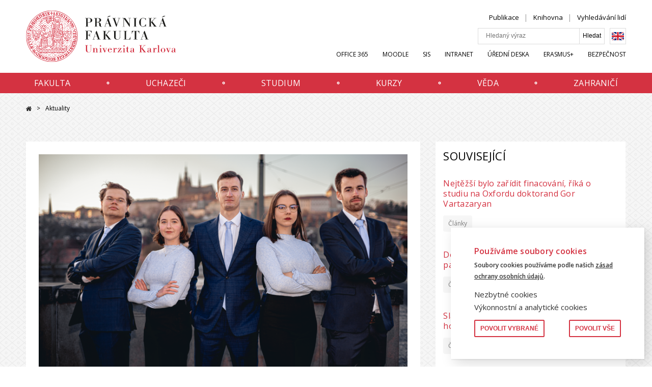

--- FILE ---
content_type: text/html; charset=UTF-8
request_url: https://www.prf.cuni.cz/aktuality/tym-pf-uk-vyhral-ve-finale-souteze-jessup-european-friendly
body_size: 39807
content:
<!DOCTYPE html>
<html lang="cs" dir="ltr" prefix="og: https://ogp.me/ns#">
  <head>
    <meta charset="utf-8" />
<meta name="description" content="Tým PF UK dne 2. 3. 2024 vyhrál ve finále soutěže Jessup European Friendly, který je pre-mootem pro mezinárodní kolo soutěže Philip C. Jessup International Law Moot Court Competition." />
<meta property="og:image" content="https://www.prf.cuni.cz/sites/default/files/styles/1520x850/public/news/hero/2024/03/foto.png?itok=rBao399S" />
<meta name="Generator" content="Drupal 9 (https://www.drupal.org)" />
<meta name="MobileOptimized" content="width" />
<meta name="HandheldFriendly" content="true" />
<meta name="viewport" content="width=device-width, initial-scale=1.0" />
<link rel="alternate" hreflang="cs" href="https://www.prf.cuni.cz/aktuality/tym-pf-uk-vyhral-ve-finale-souteze-jessup-european-friendly" />
<link rel="icon" href="/sites/default/files/favicon-16x16_0.png" type="image/png" />
<link rel="canonical" href="https://www.prf.cuni.cz/aktuality/tym-pf-uk-vyhral-ve-finale-souteze-jessup-european-friendly" />
<link rel="shortlink" href="https://www.prf.cuni.cz/node/11092" />

    <title>Tým PF UK vyhrál ve finále soutěže Jessup European Friendly | Právnická fakulta UK</title>
    <link rel="stylesheet" media="all" href="/core/modules/views/css/views.module.css?t8t4ju" />
<link rel="stylesheet" media="all" href="/modules/contrib/eu_cookie_compliance/css/eu_cookie_compliance.css?t8t4ju" />
<link rel="stylesheet" media="all" href="/modules/contrib/paragraphs/css/paragraphs.unpublished.css?t8t4ju" />
<link rel="stylesheet" media="all" href="/themes/custom/fsv_uk/css/main.css?t8t4ju" />
<link rel="stylesheet" media="all" href="/themes/custom/fsv_uk/css/custom.css?t8t4ju" />
<link rel="stylesheet" media="all" href="//cdnjs.cloudflare.com/ajax/libs/font-awesome/5.13.1/css/all.min.css" />

    
    <link rel="preconnect" href="https://fonts.gstatic.com">
    <link href="https://fonts.googleapis.com/css?family=Open+Sans:300,400,600&amp;subset=latin-ext" rel="stylesheet">
    <link href="https://fonts.googleapis.com/css2?family=Amatic+SC:wght@700&display=swap" rel="stylesheet">

        <meta property="og:image" content="https://www.prf.cuni.cz/themes/custom/fsv_uk/favicons/logo-500x350.png" />
    <meta property="og:image:type" content="image/png">
    <meta property="og:image:width" content="500">
    <meta property="og:image:height" content="350">

        <link rel="apple-touch-icon" sizes="180x180" href="/themes/custom/fsv_uk/favicons/apple-touch-icon.png">
    <link rel="icon" type="image/png" sizes="32x32" href="/themes/custom/fsv_uk/favicons/favicon-32x32.png">
    <link rel="icon" type="image/png" sizes="16x16" href="/themes/custom/fsv_uk/favicons/favicon-16x16.png">
    <link rel="manifest" href="/themes/custom/fsv_uk/favicons/manifest.json">
    <link rel="mask-icon" href="/themes/custom/fsv_uk/favicons/safari-pinned-tab.svg" color="#5bbad5">
    <link rel="shortcut icon" href="/themes/custom/fsv_uk/favicons/favicon.ico">
    <meta name="msapplication-config" content="/themes/custom/fsv_uk/favicons/browserconfig.xml">
    <meta name="theme-color" content="#ffffff">
    <meta name="zoom-domain-verification" content="ZOOM_verify_5y8iNkLoTSmE_gF0Rms3qg">

  </head>
  <body>
        <a href="#main-content" class="show-on-focus">
        Přejít na hlavní obsah
    </a>

    
      <div class="dialog-off-canvas-main-canvas" data-off-canvas-main-canvas>
    <div class="layout-container">
    <header class="header" id="jq_header">
        <div class="header__container container">
                

<div class="search-block-form search-mobile padding jq_search-mobile" data-drupal-selector="search-block-form" id="block-searchform-mobile" role="search">
    <button class="search-mobile__close hamburger hamburger--slider menu-is-open" type="button" id="jq_search-close"><span class="hamburger-box"><span class="hamburger-inner"></span></span></button>
      
<form block="block-searchform" action="/search/content" method="get" id="search-block-form--3" accept-charset="UTF-8">
  <div class="js-form-item form-item js-form-type-search form-item-keys js-form-item-keys form-no-label">
      <label for="edit-keys" class="visually-hidden">Hledat</label>
        <input title="Zadejte hledaný termín." placeholder="Hledaný výraz" data-drupal-selector="edit-keys" type="search" id="edit-keys" name="keys" value="" size="15" maxlength="128" class="form-search" />

        </div>
<input data-drupal-selector="edit-advanced-form" type="hidden" name="advanced-form" value="1" />
<input data-drupal-selector="edit-f-0" type="hidden" name="f[0]" value="language:cs" />


    <input data-drupal-selector="edit-submit" type="submit" id="edit-submit" value="Hledat" class="button js-form-submit form-submit" />



</form>

  </div>


            <div class="header__left">
                <a class="header__logo" href="/" title="Domů" rel="home">
                                            <svg version="1.1" class="header__logo-img" id="Vrstva_1" xmlns="http://www.w3.org/2000/svg" xmlns:xlink="http://www.w3.org/1999/xlink" x="0px" y="0px"
	 viewBox="28 16 336 111" style="width:336px" xml:space="preserve">
<style type="text/css">
	.st0{clip-path:url(#SVGID_00000090984845502598564310000005988113905092256136_);}
	.st1{fill:none;stroke:#D32E3F;stroke-miterlimit:10;}
	.st2{fill:#D32E3F;}
	.st3{fill:#1D1D1B;}
	.st4{fill:#D22E3F;}
</style>
<g>
	<defs>
		<rect id="SVGID_1_" x="13.6" y="16.8" width="310.7" height="109.7"/>
	</defs>
	<clipPath id="SVGID_00000114066244929432526400000000982524290212635067_">
		<use xlink:href="#SVGID_1_"  style="overflow:visible;"/>
	</clipPath>
	<g style="clip-path:url(#SVGID_00000114066244929432526400000000982524290212635067_);">
		<path class="st1" d="M68.5,17.1c30.1,0,54.5,24.4,54.5,54.5s-24.4,54.5-54.5,54.5S14,101.7,14,71.6S38.4,17.1,68.5,17.1L68.5,17.1
			L68.5,17.1z"/>
	</g>
</g>
<path class="st2" d="M104.7,35.8c-1,1.2-1.5,1.7-2.9,2.9c-0.3,0.2-0.5,0.1-0.6,0c-0.3-0.2-0.7,0.2-0.4,0.5c1.2,1.3,2.6,2.9,3.6,4
	c0.2,0.3,0.7-0.1,0.5-0.4c-0.2-0.6-0.6-0.7,0-1.2c0.8-0.8,1.7-1.2,3-2c0.9-0.4,1.2,0.8,1,1.5c-1,1.8-1.6,2.8-2.5,4.6
	c-0.1,0.2,0.1,0.4,0.3,0.4c2.9,0.2,5.3-0.6,6.2-0.1c0.4,0.4,0.9,0,0.7-0.3c-0.6-1.1-0.8-1.2-1.4-2.4c-0.2-0.4-0.7-0.1-0.6,0.2
	c0,0.4,0.2,0.5-0.2,0.7c-1.2,0.7-2,0.9-3.5,1.1c-0.3,0.1-0.4,0-0.2-0.3c0.9-1.1,1.6-2,2.6-2.7c0.2-0.2,0.4-0.1,0.6,0.1
	c0.2,0.2,0.7-0.2,0.5-0.4c-0.8-1.2-1.2-1.7-1.9-2.8c-0.9-1.2-3.9,0.6-5.4,1.2c-0.6,0.3-1.2-0.2-0.6-0.8c1.1-1.1,1.4-1.5,2.6-2.6
	c0.5-0.4,0.8,0.1,1,0.2c0.4,0.3,0.8-0.3,0.5-0.5c0,0-1.7-1.6-1.9-1.9s-0.7,0-0.6,0.4C104.7,35.4,104.9,35.5,104.7,35.8 M35,41
	c1-1,1.5-2.4,0.5-3.7c-1.1-1.2-2.7-0.4-3.2,0.6c-0.3,0.5,0,0.9,0.3,0.7c0.7-0.4,1.1-0.6,1.6,0.2c0.6,0.8,0.8,1.2,0.3,1.6
	s-1.2,0.4-1.7,0.1c-0.8-0.4-1.8-1.2-2.5-2.3c-0.4-0.6-0.2-1.5,0.3-1.8c1.5-1.2,1.7,0.1,3.3-0.1c0.4,0,0.5-0.5,0.3-0.6
	c-1.2-0.7-1.5-1.2-1.6-2.1c-0.1-0.5-0.6-0.2-0.7,0.1c-0.1,0.4,0.1,0.8-0.3,1.1c-1.1,0.7-1.5,0.9-2.1,1.6c-1,1.1-0.5,2.8,0.9,4.2
	C31.6,42,33.4,42.6,35,41 M99.1,31c-1,1.5-1.3,1.9-2.5,3.5c-0.3,0.3-0.6-0.1-0.8-0.1c-0.3-0.1-0.6,0.4-0.3,0.6
	c0.5,0.3,2.9,2.1,4.1,3.4c0.2,0.3,0.7,0,0.5-0.4c-0.2-0.3-0.6-0.8,0-1.2c1.1-1.1,1.8-1.5,3.1-2.2c0.5-0.3,0.7,0,1-0.1
	c0.3,0,0.3-0.5,0.1-0.6c-1.4-1-4,1.2-5.5,2c-0.5,0.3-1.1-0.2-0.7-0.6c0.9-1.2,1.4-2,2.4-3.2c0.4-0.5,0.8-0.1,1.1,0
	c0.2,0.1,0.6-0.3,0.4-0.5c-1-0.8-1.4-1.2-2.4-2c-0.4-0.3-0.7,0.2-0.5,0.5C98.9,30.2,99.5,30.4,99.1,31 M95.2,28.3
	c-0.7,1.4-1.1,2.1-1.8,3.4c-0.4,0.5-0.8,0.2-1.4-0.1c-0.3-0.1-0.6,0.4-0.3,0.6c0.6,0.4,2,1.3,3.1,2c0.3,0.2,0.6-0.2,0.4-0.6
	c-0.2-0.2-0.8-0.4-0.5-1.2c0.8-1.5,1.2-2.2,1.9-3.4c0.3-0.5,1-0.2,1.2-0.1c0.4,0.1,0.6-0.4,0.3-0.6c-1.1-0.5-2-1.2-3-1.8
	c-0.4-0.3-0.8,0.2-0.5,0.5C95,27.6,95.4,27.8,95.2,28.3 M36.4,36.3c0.8,0.6,1.6,1,2.5,0.5c0.8-0.4,1.5-1.3,1.8-2
	c0,0,0.7-0.1,1.2-0.4c0.4-0.2,2.5-1.6,3.9-2.4c0.3-0.2,0-0.7-0.3-0.6c-0.4,0.1-0.8,0.4-1.1,0.1c-0.3-0.3-1.5-2.4-2.3-3.9
	c-0.2-0.3,0.3-0.5,0.8-0.8c0.4-0.3,1.1-0.4,1.3,0c1,2,1.9,4,2.4,4.2s1.2-0.1,1.5-0.7c0.3-0.5-0.2-0.8-0.5-0.6s-0.5,0.2-0.8-0.1
	c-0.6-0.9,0-2.2-0.3-3.1c-0.2-0.5-2.1-1.5-2.5-1.4c-0.6,0.1-2.6,1.2-4.5,2.7c-0.3,0.2,0,0.7,0.3,0.6s0.8-0.5,1-0.1l2.3,3.7
	c0.2,0.5-0.4,0.9-0.9,1.2c-1.2,0.8-1.8-0.4-2.6-1.4c-1.1-1.4-1.1-2.3-0.9-2.7c0.2-0.3,0-0.6-0.3-0.5c-0.4,0.1-0.8,0.6-0.9,1.1
	c-0.1,0.3-0.2,0.4-0.6,0.4c-1.2,0.4-2.6,0.8-2.7,1.9C34.2,33.8,35,35.3,36.4,36.3 M38.7,33.1c0.4,0.4,0.6,0.7,0.9,1.1
	c0.2,0.2,0.2,0.5,0.1,0.7c-0.1,0.2-0.9,1.9-2.5-0.1c-0.2-0.2-0.2-0.4,0-0.6l1-1C38.4,32.9,38.6,32.9,38.7,33.1 M35.7,31.6
	c1.2-1,1.8,0.1,2,0.3c0.2,0.3,0.3,0.4,0,0.6c-0.3,0.3-0.6,0.5-0.9,0.8c-0.3,0.2-0.6,0.5-0.8,0.3C35.8,33.2,34.9,32.2,35.7,31.6
	 M88.1,30.7c0.6,0.3,1.6,0.6,2.6,0.1c0.9-0.4,2-2.4,0.7-3.1c-0.4-0.2-1.2-0.6-1.7-0.8c-0.4-0.2-0.6,0.5-0.3,0.6
	c1.9,0.8,0.8,2.9-0.8,2.3C88.3,29.8,88,29.5,88,29c0.2-0.8,1-3,1.5-3.6c1.1-0.9,2.3,0,2.5,0.8c0.1,0.4,0,0.4-0.3,0.7
	c-0.2,0.2,0,0.7,0.3,0.5c0.9-0.5,1.4-0.8,2.3-1.2c0.2-0.1,0-0.7-0.3-0.6c-0.4,0.1-1.2,0.4-1.5-0.3c-0.9-1.7-3.7-2.6-5.3,0.8
	C86,29.1,87.4,30.3,88.1,30.7 M82.1,27.4c-0.4,0-0.5,0.5-0.2,0.6c1.2,0.4,2.1,0.7,3.4,1.2c0.3,0.1,0.5-0.5,0.2-0.6
	c-0.4-0.2-1-0.6-0.8-1.4c0.5-1.4,0.8-2.2,1.2-3.6c0.2-0.5,0.7-0.2,1.1-0.2c0.3,0.1,0.5-0.5,0.2-0.6c-0.7-0.3-2.6-0.9-3.3-1.1
	c-0.3-0.1-0.6,0.4-0.2,0.6c0.2,0.2,1,0.2,0.8,0.9c-0.4,1.5-0.7,2.5-1.2,3.9C83.2,27.6,82.5,27.4,82.1,27.4 M49.5,26.5
	c-0.1,1.1-0.5,2.4-0.7,3.5c-0.1,0.5,0.6,0.5,0.7,0.2c0.1-0.4,0.3-0.7,0.4-1c1.5,0.4,3.6,0.2,3.9-1.8c0.2-1.7-1.3-2-1.9-2.2
	c0.1-1,0.4-2.4,0.7-3.4c0.1-0.3-0.5-0.5-0.7-0.1c-0.1,0.2-0.2,0.5-0.4,0.9c-2.7-0.3-3.9,0.6-4,1.6C47.4,25.3,48,26.1,49.5,26.5
	 M52.3,27.6c-0.1,1.1-1.6,0.7-1.8,0.7c-0.1,0-0.2-0.1-0.2-0.4s0.2-1.4,0.2-1.4C51.3,26.7,52.4,26.8,52.3,27.6 M49,24.1
	c0.1-0.7,2.3-0.8,2.2,0c0,0.4-0.2,0.8-0.2,1C50.5,24.9,48.9,25.1,49,24.1 M76.2,27c0.3-0.2,0.6-0.6,1.2,0c1.6,1.4,3.1,0.7,3.7-0.1
	c0.5-0.7,0.3-1.7-0.9-2.9l2.8-2.3c0.3-0.2-0.1-0.7-0.4-0.5c-0.5,0.3-1,0.4-1.2,0.2c-2.9-2.5-5,0.4-3.3,2.6l-2.3,2.5
	C75.6,26.7,76,27.2,76.2,27 M79.2,21.6c0.4-0.3,0.9-0.2,1.2,0.1c0.2,0.2,0.1,0.1,0.3,0.2c0.3,0.2,0.3,0.6,0.2,0.8
	c-0.2,0.2-0.3,0.3-0.5,0.4c-0.2,0.1-0.5,0.5-0.8,0.2l-0.4-0.3C78.9,22.5,78.9,21.9,79.2,21.6 M77.9,25.4c0.1-0.1,0.3-0.4,0.5-0.5
	c0.3-0.2,0.6-0.5,0.8-0.2c0.4,0.4,1.3,1.2,0.6,1.9c-0.6,0.5-1.2,0.1-1.6-0.4C77.7,25.9,77.6,25.7,77.9,25.4 M53.7,22.3
	c0.5-0.1,0.8-0.4,0.9,0.1c0.5,1.5,0.8,2.4,1.2,4c0.2,0.8-0.4,0.7-0.7,0.8c-0.4,0.2-0.2,0.9,0.2,0.8c1.2-0.4,2.2-0.6,3.6-0.9
	c0.4-0.1,0.6-0.3,0.8-0.6c0.2-0.2,0.5,0,0.9,0.1c0.5,0.2,2.6,0.7,3.2-1c0.4-1.1-0.8-2-1.9-2.6c0.5-0.9,1.3-2.4,1.8-3
	c0.2-0.2-0.3-0.7-0.6-0.4c-0.1,0.1-0.4,0.4-0.5,0.6c-0.2,0.2-0.4,0.4-0.9,0.1c-0.9-0.6-2.8-0.5-3.3,0.9c-0.3,0.9,0.2,1.7,1.5,2.5
	c0.2,0.1,0.2,0.3,0.1,0.5c-0.4,0.9-0.7,1.2-1.2,2.1c-0.1,0.2-1.3,0.7-1.6-0.3c-0.5-1.5-0.7-2.1-1.1-3.8c-0.2-0.6,0.8-0.6,1.2-0.7
	s0.3-0.8-0.1-0.8c-1.2,0.3-2.3,0.5-3.6,1C53.1,21.8,53.3,22.4,53.7,22.3 M59.8,21.1c0.3-0.4,1.2-0.3,1.6,0.2c0.2,0.2,0.1,0.4,0,0.6
	L61,22.7C59.6,22,59.4,21.7,59.8,21.1 M60.3,25.1c0.1-0.3,0.2-0.5,0.4-1c0.5,0.3,1.8,0.8,1.2,1.8c-0.3,0.5-1.1,0.1-1.5,0
	C60.2,25.7,60.2,25.4,60.3,25.1 M95.5,50.2c-0.3,0-0.5-0.2-0.5-0.5s0.2-0.5,0.5-0.5s0.5,0.2,0.5,0.5C96.1,49.9,95.8,50.2,95.5,50.2
	L95.5,50.2z M95.5,48.9c-0.5,0-0.9,0.4-0.9,0.9s0.4,0.9,0.9,0.9s0.9-0.4,0.9-0.9S96,48.9,95.5,48.9L95.5,48.9z M67,23
	c0.2,0.1,0.5,0.2,0.5,0.8c0,0.8-0.1,1.6-0.3,2.2c0.8,0,1.2,0,1.8-0.1c-0.3-0.8-0.4-1.7-0.5-2.2c-0.1-0.6,0.2-0.8,0.5-0.8
	c0.2,0,1.4,0,1.9,0.4v-1.7c-0.7,0.3-1.2,0.5-1.9,0.4c-0.3,0-0.6-0.1-0.7-0.5c-0.1-0.8,0-1.8,0.2-2.4c-0.6,0-1-0.1-1.6,0
	c0.4,0.7,0.4,1.9,0.4,2.3c0,0.3-0.3,0.7-0.5,0.7c-0.7,0-1.3-0.2-1.9-0.4v1.6C65.4,23.1,66.4,22.9,67,23"/>
<path class="st2" d="M111.6,46.5c-1,0.3-1.6,2.3-2.4,2.4c-0.6,0.1-0.5-1.2-1.2-0.8c-0.6,0.6,0.4,2.2,1.8,1.5
	c1.3-0.7,1.8-0.9,3.2-1.5c0.3-0.1,0.8-0.4,1,0c0.2,0.5-0.3,0.8-0.7,1c-0.9,0.5-1.7,0.9-2.6,1.2c-0.3,0.1-0.5,0.4-0.8,0.1
	c-0.2-0.1-0.5,0.2-0.4,0.3c0.2,0.4,0.4,0.8,0.5,1.1c0.1,0.2,0.5,0.1,0.5-0.1s0.1-0.2,0.4-0.3c1.3-0.8,1.6-1,3.1-1.5
	c0.8-0.3,1.5,0.3,0.6,0.8c-1.4,0.7-2,1-3.6,1.6c-1.1,0.5-0.4,2.2,0.1,2c0.7-0.2,0-1.2,0.6-1.5c0.4-0.2,2.5,0,3-0.1
	c0.6-0.2,1.4-2.4,1.3-2.8c-0.1-0.3-1.1-1-1.2-1.2c-0.1-0.2,0-1.3-0.2-1.5C114.7,46.8,112.5,46.2,111.6,46.5 M20,53.1
	c0.2-0.3,0.3-0.6,0.8-0.5c1.6,0.5,3.9,1.5,3.9,1.5c0.7,0.3,0.6,0.5,0.3,1.5c-0.1,0.4,0.6,0.6,0.7,0.3c0.5-1.3,1.5-3.6,1.5-3.6
	c0.1-0.3-0.5-0.6-0.7-0.3c-0.2,0.3-0.4,0.9-0.9,0.8L23.7,52c0.8-2.3,2.3-0.5,3.6-0.9c0.7-0.2,1.1-0.9,0.9-1.7
	C28,49,27.4,49,27.4,49.3c0,0.4-0.3,0.5-0.6,0.5c-0.4,0-0.9-0.6-1.4-0.7c-0.4-0.2-0.9,0-1.1,0.3c-0.1,0.3-0.4,0.2-0.3,0
	c0.1-0.9-0.2-1.5-0.9-1.8c-0.5-0.2-1.5-0.1-2,1.1c0,0-1.2,2.7-1.9,4.2C19.2,53.1,19.8,53.4,20,53.1 M21.5,50.3
	c0.3-0.5,0.6-1.2,1.2-1c1.1,0.5,0.3,1.9,0.1,2.4c0,0-1.2-0.4-1.4-0.5C21.2,51.2,21.4,50.6,21.5,50.3 M23.9,45.8
	c0.4-0.7,0.5-1,0.8-1.3c0.2-0.3,0.3,0.1,0.3,0.1c0,0.2,0,1.5,0.5,1.9c0.7,0.7,1.9,0.2,2.4,0.7c0.3,0.4,0.5,0.8,0.4,1.1
	c-0.3,0.9,0.9,1.2,1.2,0.3c0.3-1.2-0.8-1.6-1.4-2.6c-0.2-0.2-0.1-0.3,0.1-0.6c0.1-0.2,0.9-1.2,1.1-1.5c0.6,0.4,0.6,0.3,1,0.7
	c0.5,0.6-0.3,1.2-0.4,1.7c-0.1,0.4,0.5,0.8,0.7,0.5c0.8-1.3,1.8-2.8,2.5-3.7c0.3-0.4-0.3-0.8-0.6-0.5c-0.4,0.3-0.8,1-1.4,0.7
	c-1.2-0.9-2-1.3-3.3-2.3c-0.4-0.3,0.2-1,0.5-1.5c0.1-0.3-0.4-0.7-0.6-0.4c-1.5,2-3,4.2-4.1,6.3C23,45.8,23.6,46.3,23.9,45.8
	 M25.9,42.8c0.2-0.3,0.6-0.7,0.8-0.5c0.2,0.2,1.2,0.8,1.4,1c0.3,0.2-0.1,0.6-0.3,0.8c0,0-0.5,0.7-0.6,0.9s-0.3,0.3-0.5,0.2
	c-0.4-0.4-0.6-0.6-0.9-1.1C25.6,43.6,25.6,43.3,25.9,42.8"/>
<path class="st2" d="M105.5,104.6c0.1,0.4,0.2,0.5,0.5,1.2c0.2,0.5,0.3,0.6-0.1,1s-0.6,0.3-1.2-0.2c-1-0.9-1.2-1.2-2.1-2.1
	c-0.3-0.3,0.3-0.9,0.6-1.2c0.2-0.3-0.1-0.8-0.5-0.5c-1.1,1-1.8,1.6-3,2.5c-0.3,0.2,0,0.7,0.4,0.5c1.1-0.3,1.2-0.7,1.4-0.3l2,2
	c0.5,0.5,0.7,0.7,0.4,1c-0.4,0.3-0.6,0.1-1.1,0c-0.4-0.1-0.5-0.1-1.2-0.3c-0.2,0-0.5,0.4-0.2,0.6c1,0.6,1.1,0.8,2.1,1.2
	c1.5-1.2,2.4-2.2,3.9-3.5c-0.6-0.9-1.2-1.9-1.4-2.1C105.7,104.1,105.4,104.2,105.5,104.6 M45,116.8l1.5-3.2c0.2-0.3,0.5-0.5,1-0.4
	c0.3,0.1,0.5-0.4,0.3-0.5c-0.6-0.5-1.5-1.1-2.1-1.3c-0.4-0.3-0.8,0.2-0.5,0.5c0.2,0.2,0.4,0.5,0.2,0.9l-0.8,1.5
	c-2.3-1.2-0.1-2.5-0.7-3.7c-0.4-0.6-1-0.5-2.2-1.5c-1-0.7-1.7-1.3-2.2-1.8c-0.3-0.3-0.7,0.3-0.5,0.5c0.3,0.4,1,1,0.6,1.6
	c-0.5,0.8-0.9,1.3-1.2,1.9c-0.4,0.7-0.9,1.2-1.6,0.5c-0.6-0.5-0.5-0.6-0.3-1.4c0.3-1.2,0.8-2.5,1.2-4.6c0-0.2-0.3-0.4-0.5-0.4
	c-1.8,0.7-3.4,1.2-4,1.4c-0.6,0.3-1.4,0.5-1.9,0.2c-0.3-0.1-0.8,0.3-0.5,0.6c0.7,0.8,1.2,1.2,1.7,1.7c0.2,0.2,0.6-0.1,0.5-0.3
	c-0.1-0.3,0.1-0.5,0.3-0.6c0.9-0.9,1.6-1.2,3.1-2c0.3-0.1,0.4-0.1,0.2,0.2c-0.5,1.5-1.2,2.9-2.4,4.1c1.5,1.4,4.2,3.5,4.7,3.9
	c0.3,0.2,0.7-0.3,0.5-0.6c-0.3-0.4-0.7-0.7-0.4-1.2l1.6-2.6c0.4-0.5,0.9-0.3,1.3,0.1c1.6,1.2-1.1,1.5,0.2,3c0.3,0.3,0.1,0.4-0.2,0.2
	c-0.4-0.2-1.1-0.2-1.5,0.4c-1.5,1.9,3.9,4.2,4.4,4.4c0.3,0.1,0.5-0.5,0.3-0.6C45,117.3,44.8,117.2,45,116.8 M43.6,116.3
	c-0.1,0.2-0.5,0.1-0.7,0c-0.3-0.2-1.5-0.7-0.9-1.5c0.6-0.7,1.8,0,2.1,0.2C43.9,115.6,43.9,115.7,43.6,116.3 M32.9,103.8
	c0.2-1,1.2-0.5,1.3-0.4c0.2,0.1,0.8,0,0.4-0.8c-0.2-0.4-0.8-0.5-1.3-0.2c-1.4,0.7-2.3,2.4-3,2.9c-0.5,0.4-0.9,0-1-0.1
	c-0.3-0.3,0-0.4,0.2-0.5c1.1-1,1.8-1.8,3-2.7c0.1-0.1,0.2-0.2,0.3-0.1c0.2,0.1,0.5-0.2,0.3-0.4c-0.1-0.1-0.3-0.4-0.5-0.6
	c-0.3-0.4-0.6-0.1-0.5,0c0.1,0.1,0,0.3-0.2,0.4c-1,1-1.9,1.7-3,2.7c-0.3,0.2-0.3,0.3-0.5,0.1c-0.2-0.3-0.2-0.6,0-0.9
	c1.1-1.1,2-1.4,3.1-2.6c0.2-0.2,0.5-0.9-0.1-1.4c-0.7-0.7-1.2,0.4-0.8,0.6c0.2,0.1,0.4,0.3,0.1,0.5c-0.9,0.7-2,0.3-2.5,0.6
	s-1,1.7-0.8,2.8c0.1,0.6,0.6,1.1,1,1.6c0.5,0.6,0.8,1.1,1.4,1.2c0.8,0.1,2.5-0.1,2.8-0.5C32.8,105.7,32.8,105,32.9,103.8 M28,99.9
	c0.4-0.1,0.6-0.6,0.4-1c-0.2-0.6-0.7-0.6-1.2-0.4c-0.4,0.2-0.5,0.7-0.4,1.1C27.2,100,27.7,100,28,99.9 M29.8,96.4
	c-1.9-0.1-0.2-3-2.6-3.5c-1.1-0.2-1.7,0.2-2.1,0.9c-1.2,0.1-2.2-0.1-3.4,0c-0.3,0-0.4,0-0.4,0.3s0.1,0.5,0.4,0.5
	c1.6,0-0.3,2.9,2.1,3.7c1.4,0.3,2-0.6,2.3-1.2c1.5-0.1,2.6,0.1,3.9,0.1C30.3,97.2,30.1,96.4,29.8,96.4 M23.7,96.6
	c-0.5,0-0.6-0.9-0.5-1.4c0.1-0.3,0.6-0.5,1.6-0.4C24.7,95.6,24.9,96.7,23.7,96.6 M27.3,96.2c-1,0-1.2,0-1.2-0.6
	c0.1-0.7,0.3-1.2,0.9-1.2s0.9,0.5,1,1.1C28.1,96.3,27.8,96.2,27.3,96.2 M118.7,83.7c-1.2-1.8-3.8-2.7-5.3-1.6
	c-1.4,0.8-0.7,3.2-1.2,3.9c-0.6,1-1.2,2.4-1.7,3.9c-0.2,0.4,0.3,0.7,0.6,0.3c0.2-0.3,0.4-0.4,0.7-0.3c0.5,0.2,1.1,0.4,1.6,0.7
	c-0.5,1.4-1.2,1.4-2.1,1.1c-0.8-0.4-2.6,0.2-2.2,2.4c0.1,0.8-0.3,0.8-0.7,1c-0.4,0.2-2.4,1.1-1.2,3.1c0.6,1,1.4,1.1,2.6,0.6
	c0.3,0.8,0.7,1.2,1,2.1c0.1,0.3-0.1,0.7-0.4,1.1c-0.3,0.3-0.9,1-1.2,0.8l-2.8-2.1c-0.5-0.4,0-0.8,0.3-1.6c0.1-0.4-0.3-0.7-0.6-0.4
	c-1,1.3-1.5,2-2.6,3.3c-0.3,0.4,0.2,0.7,0.5,0.5c0.9-0.6,1-1.2,1.6-0.7l2.6,1.9c0.5,0.4-0.1,1.1-0.3,1.5c-0.2,0.3,0.3,0.9,0.7,0.4
	c1.1-1.2,2.1-2.6,3.1-3.9c0-0.3-0.1-0.5-0.1-0.8c-0.1-0.6,0.5-0.6,1.1-0.9c0.7-0.3,2-1.4,1.3-3c-0.5-1.2-1.9-1-2.9-0.5
	c-0.5-0.9-1.6-2.6-1-3.2c0.6-0.5,1.6,0.7,2.4,0c0.5-0.4,0.6-0.4,0.6,0.3s0.4,1.2,1,1.4c0.8,0.2,1.6-0.1,2.3-1.3
	c0.5-1,0.9-1.7,1.4-3.7c0.2-0.5-0.3-0.7-0.6-0.2c-0.3,0.4-0.8,0.6-1.2,0.4c-1.4-0.6-1.8-0.7-3.3-1.3c-0.4-0.2-0.5-0.6-0.1-1.3
	c0.3-0.7,0.9-1.2,3.1-0.4c2.2,0.8,1.7,0.9,2,1.7c0.2,0.4,0.8,0.4,0.7-0.1C117.9,85.8,119.9,85.5,118.7,83.7 M112.7,97.9
	c0.1,0.3-0.3,1.1-1,1.2c-0.9,0.3-1.2-0.3-1.4-1C111,97.9,112.4,96.8,112.7,97.9 M110.2,96.6c-1,0.6-1.7,0.9-2,0.1
	c-0.2-0.4,0-1.1,0.8-1.3C109.2,95.3,109.7,95.3,110.2,96.6 M114.1,90.7l1.8,0.7C115.3,94.4,112.7,93.3,114.1,90.7 M115.1,85.7
	c-0.7-0.1-1.2-0.3-1.9-0.6c-0.4-1.9,1-2,2.4-1.6C115.6,84.1,115.3,85.2,115.1,85.7 M117.7,86.4c-0.7,0.1-1.2-0.2-1.7-0.5
	c0.1-0.5,0.4-1.6,0.6-2.2C117.8,84.2,118.7,85.1,117.7,86.4 M23.2,92.3c-0.5-0.1-0.6-0.1-1.2-0.2c-0.3,0-0.5,0-0.7-0.5
	c-0.2-0.5,0.2-0.6,0.5-0.8c0.7-0.4,2.2-1,3-1.2c0.7-0.3,0.8,0.4,1.5,1.2c0.2,0.3,0.9,0,0.7-0.4c-0.9-1.4-1.4-2.7-2-4.2
	c-0.2-0.5-0.8-0.1-0.7,0.3c0.3,1.2,0.7,1.6,0.1,1.8c-1.2,0.4-2.7,1.2-3.1,1.3c-0.3,0.1-0.7,0.3-0.9-0.1c-0.2-0.5,0-0.6,0.2-0.8
	c0.3-0.4,0.8-0.8,1-1c0.2-0.2-0.1-0.6-0.4-0.5c-0.5,0.2-1.2,0.5-2.1,1c0.7,1.9,1.5,3.4,2.2,5.3c1-0.2,1.4-0.3,2.2-0.6
	C23.6,92.9,23.6,92.3,23.2,92.3 M19.1,87.3c0.4-1.8,3.1-2.8,4.8-4.5c0.1-0.1,0.1-0.4-0.1-0.5c-2.2-0.8-4.2-0.9-5.3-1.3
	c-0.9-0.4-0.9-0.9-0.9-1.4c0-0.2,0-0.6,0.3-0.7c1.4-0.2,2.6-0.2,4-0.3c0.7,0,0.6,0.3,0.8,1.2c0.1,0.4,0.7,0.3,0.7-0.1
	c-0.3-2.6-0.2-3.8-0.8-4.8c-0.9-1.5-5.8-1.6-6.1,0.6c-0.2,1.2,0.3,4.3,0.9,7.6c0,0.3,0.6,0.3,0.7-0.1c0.1-0.7,0.5-0.6,0.6-0.6
	c0.9,0,2.5,0,3.7,0.2c0.4,0,0.5,0.1,0.1,0.3c-1.4,0.8-2.1,1.3-3.6,1.7c-0.2,0.3-0.3,0.3-0.5,0c-0.2-0.2-0.7,0.1-0.6,0.4
	c0.4,1.2,0.5,1.3,0.7,2.5C18.5,87.5,19,87.6,19.1,87.3 M17.4,77.3c-0.1-0.5-0.1-0.9-0.1-1.2c0-0.3,0.1-0.7,0.5-0.7
	c1.4-0.2,2.2-0.2,3.6-0.2c0.4,0,0.7,0.5,0.8,0.8c0,0.3,0.1,0.6,0.1,1.1C20.5,77.1,18.9,77.3,17.4,77.3 M17,72.7c0.1-0.6,0-0.9,0.5-1
	c1.5-0.1,2.3-0.1,4,0c0.4,0,0.3,0.7,0.5,1.2c0.1,0.3,0.7,0.4,0.7-0.1c0-0.8,0-2.7,0.1-3.4c0-0.5-0.7-0.5-0.8,0
	c-0.1,0.3,0.1,0.9-0.6,0.9c-1.2,0-2.8-0.1-3.9-0.2c-0.6,0-0.3-0.8-0.5-1.2c-0.1-0.4-0.7-0.4-0.7,0.1c0,0.7,0.1,2.5,0,3.6
	C16.3,73.1,16.9,73,17,72.7 M21.1,62.3c-0.4,0.2-0.6,0.6-0.4,1c0.2,0.4,0.6,0.6,1.2,0.4c0.4-0.2,0.5-0.7,0.3-1.1
	C22,62.3,21.6,62.1,21.1,62.3 M17,67.8c0-0.4,0.1-1.2,0.2-1.4c0.5,0.3,0.6,1.2,1.5,1.3c0.7,0.1,1.6-0.8,2.5-0.8
	c0.9,0.1,1,0.9,1.1,1.4c0,0.3,0.5,0.2,0.6,0c0.2-0.6,0.3-1.6-0.5-2.1c-1-0.6-1.7-0.3-3.4-0.4c-1.2-0.1-1.6-0.9-1.6-1.8
	c0-0.4-0.6-0.4-0.7-0.1s-0.4,3-0.4,3.9C16.3,68.1,17,68.1,17,67.8 M18.4,61.8c-0.2,0.4-0.2,0.9,0.1,1.2s1,0.2,1.2-0.1
	c0.3-0.3,0.2-1.1-0.2-1.2C19,61.3,18.5,61.5,18.4,61.8 M120.1,70.9c0,0.4-0.1,1.2-0.7,1.2c0,0-3.2,0.1-3.9,0.1
	c-0.4,0-0.7-0.3-0.7-0.7c-0.1-1.2,0.2-1.9,0.8-1.9c1.2-0.2,1.7,0.8,2.5,0.8c0.6,0,2.6-1.1,2.6-2.2c-0.2-2.3-0.4-4.8-1-6.9
	c-0.1-0.3-0.2-0.4-0.6-0.3c-1.4,0.3-2.5,0.3-4.1,0.1c-0.6,0-0.5-0.2-0.2-0.4c1.2-0.9,2-1.3,3.1-1.7c1.2-0.4,1.2,0,1-0.8
	c-0.3-1.1-0.4-1.3-0.6-2c-0.2-0.4-0.7-0.2-0.7,0.1c0.1,1.5-2.6,3-4.2,4.6c-0.3,0.3-0.1,0.5,0.2,0.6c2.2,0.8,3.2,0.4,5.3,1.5
	c0.4,0.2,0.5,0.5,0.6,1.2c0,0.4,0.3,0.7-0.4,0.7c-1.3,0.1-2.3,0.2-3.9,0.3c-0.6,0-0.7-0.8-0.9-1.6c-0.1-0.4-0.7-0.2-0.7,0.1
	s0.5,4.5,0.5,4.5c0,0.4,0.6,0.3,0.7,0c0.1-0.5-0.2-1.3,0.5-1.4c1.4-0.2,2.3-0.3,3.9-0.3c0.7,0,0.6,0.2,0.7,0.7v0.5
	c0,0.5-0.3,0.9-0.7,0.9c-0.5,0-3.3,0.2-3.3,0.2c-2.7,0.3-1.2,2.6-1.8,6.8c-0.1,0.6,0.7,0.5,0.8,0c0.1-0.6,0.2-1.6,0.9-1.6
	c0.4-0.1,3.3-0.1,3.9-0.1c0.5,0,0.5,0.5,0.5,0.9v0.9c-0.1,0.3-0.1,0.5-0.4,0.7c-1.8,0.6-5.5,1.5-5.6,2.1c-0.1,0.6,3.1,2.3,4.5,3.9
	c0.4,0.4,0.4,0.9,0.5,1.2c0.1,0.3,0.6,0.4,0.7-0.1c0.4-1.3,0.6-2.7,0.6-3.1s-0.6-0.4-0.7-0.1c-0.1,0.3,0,0.6-0.6,0.4
	c-0.8-0.3-3.3-1.3-3.8-1.7c-0.3-0.2-0.3-0.3,0.1-0.4c1.6-0.2,4.2-0.3,4.7-0.1c0.2,0.1,0.4,0.5,0.5-0.5c0.4-2.5,0.4-6,0.4-6.5
	C120.8,70.4,120.1,70.5,120.1,70.9 M112.8,55.4c-0.4,0.2-0.5,0.7-0.3,1.2c0.3,0.5,0.8,0.4,1.1,0.3c0.3-0.2,0.6-0.6,0.3-1.1
	C113.6,55.3,113.1,55.4,112.8,55.4 M115.5,54.3c-0.4,0.2-0.6,0.7-0.4,1.1c0.2,0.4,0.7,0.5,1,0.4c0.3-0.1,0.7-0.5,0.5-1
	C116.4,54.4,115.9,54.2,115.5,54.3 M18.2,59.5c0.1-0.4,0.4-0.8,0.7-0.7c1.7,0.5,2.3,0.7,4,1.2c0.6,0.1,0.3,1,0.2,1.5
	c-0.1,0.3,0.6,0.6,0.7,0.2c0.1-0.5,0.8-3.2,1.2-4.2c0.2-0.4-0.5-0.6-0.7-0.2c-0.3,0.6-0.5,1.5-1.2,1.3c-0.4-0.2-0.5-0.2-1.1-0.4
	c0.2-1.2,1.2-3.5-1.1-4c-1.1-0.2-1.8,0-2.2,0.7c-0.7,1.5-1,3.2-1.2,4.4C17.4,59.7,18.1,59.8,18.2,59.5 M18.9,56.8
	c0.3-1,0.4-1.3,1.5-1.1c1.2,0.3,1,1.2,0.9,1.7c-0.1,0.3-0.2,0.6-0.4,0.5c-0.9-0.2-1.2-0.3-1.9-0.6C18.8,57.4,18.8,57.1,18.9,56.8"/>
<path class="st2" d="M77.6,119.7c-0.4,0.2-0.6,0.6-0.4,1.1c0.2,0.3,0.5,0.4,0.9,0.3c0.3-0.1,0.6-0.5,0.5-1
	C78.4,119.8,78.1,119.6,77.6,119.7 M67.6,117.7c-0.6,0.3-0.9,0.5-2-0.2c-0.3-0.2-0.7,0.4-0.3,0.6c0.5,0.4,0.7,0.6,0.7,1.2
	c0,1,0.1,1.6,0,2.6c-0.1,0.5-0.3,0.9-1,1.2c-0.4,0.2-0.2,0.7,0.3,0.6c0.9-0.3,1.2-0.2,1.8,0.1c2.7,1.1,3.8-0.4,3.8-3.1
	C70.7,117.5,69,117.2,67.6,117.7 M67.6,123c-0.4,0-0.6,0-0.6-0.9v-2.7c0-0.6,0.2-0.8,0.7-0.9c1-0.2,1.4-0.5,1.5,2.1
	C69.3,123.3,68.2,123,67.6,123 M76.1,117c-0.6,0.6-0.6,0.7-1.5,0.3c-1.1-0.5-2.2-0.2-2.7,0.6c-0.6,1.1-0.3,1.7,0.7,2.5
	c0,0.7-1.3,2.8-1.5,3.3c-0.2,0.5,0.5,0.7,0.7,0.4c0.3-0.5,0.7-1,1.2-0.6c1.2,0.8,2.2,0.6,3-0.4c0.7-1.1,0.1-2.2-0.8-2.8
	c0.5-1.2,0.9-2,1.4-2.9C77,117,76.4,116.7,76.1,117 M74.6,122.4c-0.2,0.7-1.2,0.6-1.7,0.3c-0.4-0.3,0.2-1.4,0.4-1.7
	C74.4,121.4,74.8,121.7,74.6,122.4 M75,118.9c-0.3,0.4-0.5,1.1-1,0.8c-0.5-0.3-1.1-0.7-0.7-1.2c0.3-0.7,1.1-0.5,1.4-0.3
	C75.1,118.3,75.3,118.4,75,118.9 M62.5,117.1c-2.3-0.2-2.6,1.2-2.9,2.9c-0.2,1.2-0.3,3.3,2.1,3.7c2.3,0.2,2.9-1.2,2.9-3.2
	C64.7,119.2,64.8,117.3,62.5,117.1 M62.9,122.3c-0.1,0.5-0.4,0.6-1.1,0.6c-0.5,0-0.9-0.1-0.9-0.7c-0.1-1.4-0.1-2.3,0.2-3.6
	c0.1-0.6,0.4-0.7,1-0.7c0.7,0.1,0.9,0.3,1,0.8C63.2,120.2,63.2,120.9,62.9,122.3 M89.6,118.7c-0.9,0.2-1,0.6-1.2-0.1
	c-0.8-1.4-0.7-1.2-1.2-2.8c-0.4-1.2,0.3-1.2,0.8-1.5c0.4-0.2,0.1-1-0.4-0.7c-0.8,0.5-2.1,0.9-3,1.3c-0.5,0.2-0.8,0.3-1,0.8
	c-0.2,0.6-0.5,0.5-1.4,0c-0.8-0.4-2.2-0.1-2.6,1c-0.4,1.1,0.2,1.8,1.4,2.5c-0.3,1.1-0.9,2.5-1.2,3.6c-0.1,0.4,0.4,0.6,0.6,0.2
	c0.4-0.9,0.5-0.9,1.4-0.7c0.9,0.2,2.2,0,2.7-1.2c0.3-1-0.4-1.4-1.1-2c0.2-0.9,0.6-1.7,0.9-2.6c0.2-0.7,1.1-1.1,1.3-0.4
	c0.6,1.2,0.8,1.8,1.2,3c0.4,1-0.5,1-0.8,1.2c-0.4,0.3-0.1,0.9,0.4,0.7c1.3-0.6,3-1.3,3.5-1.5C90.2,119.3,90.1,118.5,89.6,118.7
	 M82.8,121c-0.2,0.6-0.7,0.5-1.2,0.4c-0.7-0.1-0.7-0.2-0.5-0.9c0.3-0.9,0.4-1.1,0.9-0.9C82.6,120,83.1,120.3,82.8,121 M82.9,117.5
	c-0.1,0.6-0.3,0.9-0.6,0.7c-1-0.5-1.4-0.8-1.2-1.5C81.5,116,83.2,116.5,82.9,117.5 M59.2,116.7c-1.6-0.4-2.6-0.7-4.2-1.2
	c-0.4-0.2-0.7,0.4-0.5,0.6c0.3,0.2,0.3,0.4,0.2,0.6c-0.6,1.3-0.9,1.9-2,3.1c-0.5,0.6-1.5,0.1-2.1-0.1c-0.2-0.1-0.2-0.2,0-0.3
	c0.4-0.2,0.9-0.1,1.3-0.8s0-2,0.6-2.6c0.4-0.5,1.2,0.1,1.5-0.5c0.1-0.5-0.4-0.6-0.6-0.7c-1.2-0.4-1.8,1.2-2.2,1.7
	c-0.5-0.2-1.2-0.5-1.2-0.5c-0.4-0.1-0.6-0.2-0.3-0.7c0.3-0.5,0.6-1.1,0.7-1.5c-0.7-0.3-1-0.5-1.5-0.8c-0.4-0.2-0.6,0.2-0.4,0.4
	c0.3,0.4,0.3,0.7,0.2,1.1c-0.5,1.2-1.3,2.8-1.6,3.3c-0.2,0.4-0.3,0.3-0.7,0.3c-0.3,0-0.4,0.5-0.2,0.6c1.9,1.1,4.9,2,5.9,2.3
	c1.3,0.4,3.2-1.7,4.3-3.7c0.2-0.3,0.9-0.1,0.8,0.2c-0.3,1.4-0.4,2-0.7,3.5c-0.1,0.6-0.5,0.5-1.1,0.4c-0.3-0.1-0.5,0.6-0.2,0.7
	c1.2,0.4,2.1,0.6,3.5,0.8c0.3,0,0.5-0.6,0.1-0.7c-0.8-0.3-1.1-0.3-1-1c0.1-0.6,0.7-3.2,0.7-3.2c0.1-0.6,0.5-0.4,0.8-0.4
	C59.4,117.3,59.6,116.9,59.2,116.7 M48.5,118.7c-0.7-0.3-0.4-0.9,0.2-1.9c0.1-0.1,0.4-0.2,0.7-0.1l1.2,0.4
	C50.3,117.6,49.7,119.3,48.5,118.7 M102.3,110.3c-0.7,0.4-1.1,0.9-1.6,1.2c-0.1-0.7,0.5-1.4,0.1-1.9c-0.3-0.5-2.5-1-1.7-2.7
	c0.3-0.5-0.1-0.9-0.6-0.4c-1,0.7-0.4,1.5-0.1,2.5c-0.4,0.4-1.1,1.2-1.6,1.7c-0.4-0.7-0.9-1.2-1.2-1.9c-0.5,0.3-1.7,1.2-1.9,1.3
	c-0.4,0.2-0.1,0.7,0.3,0.5c0.5-0.2,0.8-0.5,1.1-0.1c1,1.3,1.3,2.1,2.1,3.5c0.2,0.3,0.1,0.5-0.2,0.8c-0.3,0.2,0.2,0.8,0.5,0.6
	c0.3-0.2,5.6-4.3,5.6-4.3C103.1,110.6,102.6,110.1,102.3,110.3 M99.1,112.5c-0.2,0.5-0.8,0.9-1.1,0.4c-0.3-0.4-0.6-0.9-1.1-1.6
	l1.7-1.6C99.2,110.5,99.7,111.2,99.1,112.5"/>
<path class="st2" d="M99.4,40.3c-7-6.9-16-11.3-25.8-12.4c0.3-1.4,0.9-3,1.3-4.3c-0.4-1.5-0.8-3-1.2-4.4h-0.3
	c-0.6,1.5-1.2,2.7-1.7,4.2c0.3,1.9,0.8,3.2,1,4.5c0,0-3-0.2-4.5-0.2c-24.3-0.1-44,19.7-44,44c0,11.8,4.5,22.9,12.9,31.2
	c8.3,8.3,19.5,12.8,31.2,13c11.9,0.1,22.9-4.8,31.1-13.2c8.4-8.4,12.9-19.4,12.9-31.2S107.8,48.7,99.4,40.3 M108.4,54.2l-6.1-4.5
	v-0.1l2.6-1.8C106.1,49.7,107.4,52.1,108.4,54.2 M93.7,98.9c0,0-1.3-3.4-1.4-3.8c-0.3-0.8-0.5-1-1.4-1.3v-0.7h8.1L93.7,98.9
	L93.7,98.9L93.7,98.9z M99.5,93.4l0.1,4.2c-0.4-0.4-1.2-0.5-1.8,0c-0.1-0.5-0.8-1-1.5-0.7L99.5,93.4L99.5,93.4L99.5,93.4z
	 M95.1,99.8c-0.5,0.3-0.9,1-0.9,1.5c-0.2-0.1-0.5-0.2-0.8-0.2c0-0.6-0.1-1.2-0.7-1.4h1.1l1.2-1.4C95,98.6,95,99.2,95.1,99.8
	 M91.9,106c-1.2,0-1.2-1.3-1.2-1.8c-0.5,0-1.6,0-1.5-1.2c0-1.3,1.2-1.3,1.6-1.3c0-0.4-0.1-1.5,1.1-1.6c1.1-0.1,1,1.2,1.1,1.7
	c0,0,1.4-0.1,1.5,1.1c0.1,1.2-1,1.2-1.4,1.3C93.1,104.6,93.1,106,91.9,106 M58.7,32.7c-0.2,0.2-1.5-1.1-1.8-1.6
	c0.5-0.2,1-0.3,1.5-0.4C57.6,31.2,59,32.4,58.7,32.7 M72.9,41.4c0.3,0.3,0.4-0.6,0.7-0.2c0.4,0.6-0.9,1-0.5,1.3
	c0.2,0.2,0.4-0.5,0.6-0.2c0.3,0.4-0.5,0.7-0.4,1c0.2,0.4,0.5-0.3,0.7,0.1c0.2,0.4-0.7,1.2-1.3,1.7c-1,0.6-2.7,0-2-2.4
	c0.4-1.2,1.2-2.1,2.1-2.8c0.4-0.3,1-0.1,0.6,0.5C73.1,40.9,72.7,41.2,72.9,41.4 M105.4,69.5c-1.2,1.1-1.9,1.7-2,3
	c0,2,1.8,2.4,0.8,3.2c-0.6,0.3-1-0.5-1.5-0.7c0.1-1.2-1-2.2-0.8-3.7h0.6c-0.2-1.2-0.5-3.1,0.2-3.4l0.5,0.7c1.5-1,1.5-2.8,1.5-2.8
	l0.3,0.4C104.8,67.3,104.9,68.5,105.4,69.5 M105.1,65.3c0-0.4,0.2-0.8,0.4-0.8s0.4,0.3,0.4,0.7s-0.2,0.7-0.4,0.7
	S105.1,65.7,105.1,65.3 M105.7,70.1c0,0,2.1,3.1-0.7,4.4C103.9,73.9,103.2,71.6,105.7,70.1 M102.7,78.6c-0.1,0.4-0.4,0.9-0.6,1.2
	c-0.7-0.3-0.1-0.5-0.2-1.2c-0.2-2.3-2.9-3.7-0.4-5.4C102.9,75.3,101.2,76.6,102.7,78.6 M48.6,99.2c0.2-1.4-1.5-1.3-1.7-2.3
	c5.8,0.4,8.5,2.2,9.6-1c1.5,0.3,3.7-0.3,3.9-2.4l7.3-0.1c0,0-2.3,1.2-3.8,2.1c1,1.1,2.1,0.5,2.8,1c0.6,0.4,0.7,1.4,2.2,2
	c3.4,1.2,4.3-0.4,5.6-1c0.6,0.2,2.3,1.1,4.4,1.2l1.6-1.3c1.6,0.5,3.1,0.8,5.6,0.5c1.2,0.6,3.1,0.4,2.1-1.4l3.5,2.6L48.6,99.2
	L48.6,99.2L48.6,99.2z M91,99.7c-0.4,0.4-0.6,0.9-0.6,1.3c-0.6,0-1.2,0.1-1.4,0.8c-0.3-0.6-0.6-0.7-1.2-0.7c0-0.9-0.3-1.2-0.7-1.5
	L91,99.7L91,99.7L91,99.7z M84.5,101.2c-0.7,0-1.1,0.3-1.4,0.8c-0.2-0.3-0.5-0.5-1.1-0.6c-0.1-0.8-0.3-1.2-0.8-1.6h3.9
	C84.6,100,84.5,100.7,84.5,101.2 M80.4,106.1c-1.3,0-1.2-1.5-1.3-1.9c-0.3,0-1.2,0.1-1.2-1.1c-0.1-1.2,1-1.2,1.4-1.2
	c0-0.5-0.3-1.6,1-1.7s1.2,1.3,1.2,1.7c0.6,0,1.4-0.1,1.4,1.2s-1.1,1.2-1.4,1.2C81.5,104.6,81.7,106,80.4,106.1 M73.7,101.8
	c0-0.5-0.1-1.7,1-1.7c1.2-0.1,1.1,1.3,1.2,1.7c0.4,0,1.5,0,1.5,1.2c0,1.3-1.4,1.1-1.4,1.1c0,0.6,0.2,2.2-1.2,2
	c-1.2-0.2-1-1.3-1.1-1.8c-0.5,0-1.4,0.1-1.5-1.2C72.1,101.8,73.2,101.8,73.7,101.8 M71.9,101.8c-0.4-0.3-0.6-0.5-1.2-0.4
	c0-0.9-0.2-1.2-0.8-1.6h3.9c-0.6,0.4-0.8,0.9-0.8,1.5C72.8,101.3,72.3,101.4,71.9,101.8 M78.7,101.3c-0.5,0-1,0.2-1.2,0.6
	c-0.4-0.4-0.7-0.6-1.2-0.5c0-0.8-0.3-1.2-0.6-1.5h3.6C78.9,100.1,78.7,100.8,78.7,101.3 M76.5,104.6c0.5,0,0.8-0.3,1-0.6
	c0.3,0.4,0.6,0.7,1.1,0.6c0,0.8,0.4,1.5,1.2,1.9h-4.2C76.3,106.3,76.5,105.3,76.5,104.6 M67.5,101.3c-0.7,0-1.1,0.4-1.4,0.7
	c-0.4-0.4-0.6-0.6-1.3-0.6c0-0.8-0.2-1.2-0.7-1.6h4.2C67.8,100.1,67.5,100.6,67.5,101.3 M58.8,104.8c0.7,0,1.1-0.3,1.2-0.7
	c0.2,0.4,0.8,0.8,1.5,0.8c0,0.9,0.2,1.4,1.1,1.7H58C58.6,106.4,58.9,105.5,58.8,104.8 M58.9,101.5c0-1.1-0.3-1.3-0.7-1.6h4
	c-0.6,0.3-0.8,0.9-0.8,1.5c-0.6,0-1,0.4-1.2,0.7C59.7,101.6,59.5,101.4,58.9,101.5 M62,104.4c-0.5,0-1.5-0.1-1.5-1.2
	c-0.1-1.2,1-1.3,1.5-1.3c0-0.4-0.2-1.7,1.1-1.7c1.3,0,1.2,1.3,1.2,1.7c0.5,0,1.5,0,1.6,1.1c0.2,1.7-1.2,1.3-1.5,1.3
	c0,0.7,0.3,1.9-1,2C62,106.4,62,104.8,62,104.4 M64.9,104.7c0.8,0,1-0.1,1.2-0.6c0.3,0.6,0.8,0.8,1.3,0.7c0,0.7,0.3,1.4,1.2,1.8H64
	C64.9,106.2,65,105.3,64.9,104.7 M55.6,101.3c0,0-0.8,0-1.3,0.6c-0.2-0.4-0.6-0.6-1.2-0.6c0-1-0.5-1.3-1.1-1.5h4.2
	C55.5,100.1,55.5,101.3,55.6,101.3 M46.4,99.8h4.4c-0.9,0.2-1,0.8-1,1.6c-0.3,0-1.2,0.1-1.5,0.6c-0.2-0.4-0.5-0.7-1.2-0.6
	C47.2,100.8,46.9,100,46.4,99.8 M34.3,71.7c-0.7-0.3-1.2-1.7-1.2-2.5c0-0.6,0.1-1.5,0.5-2.3c-0.9,0.3-1.5-0.2-2.3-0.6
	c-0.3,1.9-0.3,4.4-2,4.4c0.5-1.1,0.9-2.6,1.2-4.7L30,65.8c-0.1,0.8-0.2,1.7-0.4,2.6c-0.2,0.5-0.6,0.5-1,0.5c0.4-1.1,0.5-2.5,0.6-4.1
	l-0.4-0.4c-0.1,0.6-0.2,1-0.9,1.2c0.2-0.7,0.2-2,0.2-3.1c0-0.8,0.4-1.1,0.9-1c0.5,0,0.8,0.4,0.8,1c0,0.5-0.2,0.8-0.9,0.9
	c1.2,1.7,3.1,2.8,5.1,3c0.1-0.4,0.2-0.8,0.3-1.2h1.1c-0.1,2,0.7,1.8,0.9,3.7C36.3,70.3,35,72.1,34.3,71.7 M34.4,80.4
	c0,0-1.5-1.1-1.9-1.6c0.6-0.5,1.2-1.1,1.5-1.7C34,78,34.2,79.5,34.4,80.4 M32.7,67.5c0,1.1-0.4,1.9-1.5,1.9c0.1-0.6,0.3-1.4,0.4-2.3
	C31.9,67.2,32.4,67.3,32.7,67.5 M33.1,61.4c0.5,0.2,0.8,0.7,1.2,1.1c0.2-0.1,0.5-0.4,0.8-0.1c1,0.7,0.7,2.3-0.2,2.3
	C34.2,64.6,33.5,62.8,33.1,61.4 M40,63.2c0-0.4,0.4-0.8,0.9-0.7c0.8,0.1,0.8,0.9,0.8,1.6c0,0.7-0.1,1.4,0,2.8
	c-0.6,0-0.9-0.3-0.9-1.1v-1.2l-0.4,0.3c0,1.4,0.1,2.9,0.4,4.1c-1.5,0-1.2-1.8-1.2-3.5c-1.1,0.7-2.2,1.2-3.4,1.5L36,66.5
	c1.6-0.5,3.1-1.2,4.4-2.4C40,63.9,40,63.6,40,63.2 M39.6,71.3c-0.5,0-1.5-0.1-1.5-1.9c0-0.7-0.1-1.2-0.1-2.3c0.3-0.2,0.7-0.3,1-0.5
	C39.1,68.1,39.1,70.2,39.6,71.3 M37.6,69.7c-0.5-0.1-0.8-0.3-1-1.1c-0.1-0.4-0.1-0.5-0.2-1c0.3-0.1,0.8-0.2,1.1-0.4L37.6,69.7
	L37.6,69.7L37.6,69.7z M34.7,74.1c0-1,0.5-2,1.3-3.1l0.5,1.7c-0.2,0-0.8,0.1-0.8,0.1v1c1.1-1.4,2.9,0.6,2.6,2.8
	c-0.4,0.6-1.2,1.4-1.7,1.9c-0.2-0.2-0.9-1.4-1.1-1.8c0.8,0,1.6-0.3,1.3-1.5c-0.6,0.9-2.3,1.4-2.3-0.3c0.2,0,0.8,0.1,0.8-0.5
	C35.4,74.3,35.1,74.2,34.7,74.1 M57.8,42.9c0,0,0.4,1,0.5,1.3c0.1,0.3,0.2,0.3,0.4,0.1l0.3-0.5l0.9,0.7v0.1l-6.1,4.2L48,44.2V44
	l5.8-4h0.3L57.8,42.9L57.8,42.9L57.8,42.9z M54.3,39.7L54.3,39.7l1.9-1.5c0.6,1.3,1.2,3.2,1.5,4.2L54.3,39.7L54.3,39.7L54.3,39.7z
	 M66.2,40.5c0.1,0.1,0.2,0.1,0.4,0l3.1,2.5c-0.6,1.3-1,2.2-1.4,4.2L66,48.8c-0.2-0.1-0.3,0-0.3,0l-5.2-4.2v-0.1l0.8-0.5l0.3,0.7
	c0.1,0.3,0.3,0.3,0.4,0c0.3-0.6,0.5-1.1,1-1.7L66.2,40.5L66.2,40.5L66.2,40.5z M63.1,42.2c0.5-1,1.3-2.3,2-2.9L66,40v0.1L63.1,42.2
	L63.1,42.2L63.1,42.2z M74.5,55.6c-0.2,0.7-0.6,2.5-0.8,3.3l-0.4,0.5l-0.6,3.3l0.3,0.6c-2.1,9.4-1.2,20.2-1.2,25.6
	c0,2.4-0.3,2.3-1.6,3.2l1.8-35.3C72.8,56.4,73.9,56.2,74.5,55.6 M72.1,55.7l0.2-4.4l0.7-0.4c0.1,1.5,0.2,4.5,0.2,4.5
	C72.9,55.5,72.6,55.6,72.1,55.7 M76.9,48.5c0,0,0.5-0.1,0.7-0.4c0.3,0.9,0.9,1.3,1.5,1.5c0,1.3-1.2,1.8-2.3,1.2
	C76.9,50.2,76.9,49.4,76.9,48.5 M85,46.1c0.3,0.3,0.7,0.7,1.1,1c-0.9,0.7-1.9,1.6-2.6,2.5c0-0.3-0.1-0.5-0.2-0.9
	C84.4,48.3,85.1,47.7,85,46.1 M90.2,51.4c-0.4,1.3-1,3.1-1.3,4.2c-1.4,0.1-3.9-0.9-3.9-2.7c1.2,0.1,1.4-0.9,1.3-1.6
	c-0.2-1.2-1.2-1.5-2.3-1.2c1.6-1.8,3.4-3.2,5.9-4.6C88.1,48.8,90.8,48.9,90.2,51.4 M90.9,71.8l-1.6,2.1c-0.2-0.6-0.4-1.1-0.6-1.7
	c0.9,0,1.6-0.1,2.3-1.1L90.9,71.8L90.9,71.8L90.9,71.8z M90.8,78.4c-0.6-1.4-0.9-2.3-1.3-3.8l1.4-1.8C91,73.2,91,76.7,90.8,78.4
	 M88.2,71.6c-0.2-0.6-0.7-1.9-1.1-3l3.2-0.7v-0.5l-0.8,0.1c0.2-0.9,0.4-1.8,0.8-3.1l0.4,0.2v4.1c-0.4,0-0.8,0.1-0.8,0.5
	c0,0.3,0.4,0.4,0.8,0.4C90.8,70.8,90.1,71.6,88.2,71.6 M88.1,62.1c0,0,0.7,0.1,1.1-0.5c0,0,0.4,1.2,0.5,2.2c0.1,1.1-0.2,2.1-0.6,3.6
	l-0.8-1.6L87.9,66c0,0,0.4,0.9,0.6,1.1l-2-1C87.9,65.7,88.2,64.5,88.1,62.1 M88.5,67.8L87,68.1c-0.3-0.8-0.5-1.2-0.5-1.2
	C87,67,88.3,67.6,88.5,67.8 M90.8,63.9l-0.6-0.3c-0.2-1.2-0.6-2.7-0.6-2.7l-0.5-2.8h-0.6l0.4,2.5c0.1,0.8-0.6,0.9-0.9,0.9
	C88,60,87.8,58,87.8,58l-0.6-0.5l0.3,4.3c0.1,1.9,0.1,3.4-1.3,3.9l-0.8-2.6c1.5-0.5,1.5-1.8,1.3-3.9l-0.2-2.1l-0.8-0.6l0.3,2.7
	c0.1,1.2,0.5,3.1-0.9,3.4l-0.6-1.9c0.8-0.3,0.9-0.9,0.7-2.5l-0.2-1.7l-0.7-0.9l0.4,2.6c0.1,1.5,0.1,1.6-0.4,1.8
	c-1-3-1.2-5.2-1.2-5.2c-0.2-3.8,0.5-4.4,1.4-4.4c0.6,0,1.1,0.5,1,1.1c-0.1,1-1.3,0.8-1.3,0.8s-0.1,1.2,0.5,2c1,1.2,2.8,1.9,4.5,1.8
	c0.8-2.3,1.1-3.2,1.2-3.9C90.8,57.4,90.8,63.9,90.8,63.9 M89.2,83.9L87.7,88c-0.5,1.2-0.9,2.3-0.8,3.7l0.7-0.2c-0.1-0.6,0-2.1,0.5-3
	c0.1,2,1.1,3.9,2.1,5.1c0,0-2.2-0.8-3-1.1c-1.1-0.4-1.2-0.6-1-2L87.9,79C89,81.6,89.6,82.8,89.2,83.9 M90,84.1l0.1,8.5
	c-1.1-1.4-1.6-3-1.6-5.3C88.7,86.4,89.4,85,90,84.1 M84,93.2c0.4,1,1.4,1.1,2.7,2c0.5,0.4,0.8,1.1,1.2,1.6c0.4,0.5-0.2,1-0.9,0.6
	c-0.7-0.5-1-0.1-1.6-0.5c-0.6-0.3-1.1-1-1.6-1.3c-0.9-0.6-2.2,0.5-1.9-2.3c0-0.5,0.4-2.1-0.6-4.6c-0.3-1.2-0.2-2.4,0.3-3.4
	c1-0.1,2.2,0.3,2.8,1.2C85.6,88.4,83.3,91.4,84,93.2 M60.1,89.6c-0.1-0.8-0.2-1.8-0.3-2.7l3.8-2.6c0,0,0.1,0.1,0.4,0l5.3,3.9
	l-5.5,3.9L60.1,89.6L60.1,89.6z M63.7,92.6h-3.5l-0.1-2.5L63.7,92.6L63.7,92.6z M56.5,93.7c-0.1-1.5,0.9-1.7,2.9-1.2
	c0.6,2.8-1.8,2.8-2.8,2.6C56.7,94.5,56.5,94.3,56.5,93.7 M52.6,95.7l0.1-0.4c1.1-0.3,2.1-0.6,3-1.3c0.3,0.4,0.2,1.3,0,1.6
	C54.8,96.2,53.5,95.9,52.6,95.7 M55.3,96.4c-0.6,0.9-2,0.7-3,0.5l0.2-0.8C53.6,96.4,54.5,96.5,55.3,96.4 M52.7,94.6l0.1-1.5
	c1.2-0.2,2.1-0.7,2.8,0.3C54.8,94.1,53.7,94.5,52.7,94.6 M46.8,93.1v-2.4c6.2,0.7,7.5-0.8,12.5-0.7l0.1,1.6
	C55.2,91,55.3,92.7,46.8,93.1 M52.3,93.2c0,1.2-0.1,2.6-0.5,3.7l-0.9-0.1c0.2-1.2,0.4-2.5,0.4-3.6L52.3,93.2L52.3,93.2z M56.3,48.8
	c-0.7,0-1.2,0.1-1.7,0.5L54.2,49l5.8-4.2c0,0,0.3,0.1,0.4,0l5.2,4.2v0.2l-5.8,4c-0.2-0.1-0.4,0-0.4,0l-3-2.3
	C56.6,50.3,56.6,49.5,56.3,48.8 M67.8,50.8c0,2,0.1,4,0.9,5l-2.1,1.5l-2.1-0.1L60,53.6v-0.1l5.8-4c0.1,0.1,0.4,0,0.4,0L67.8,50.8
	L67.8,50.8L67.8,50.8z M66.2,49.1l1.8-1.3c0,0-0.2,1.2-0.3,2.6L66.2,49.1L66.2,49.1z M69.9,79.9L69,79.2c1.2-1.1,0.6-2.5,0-2.8
	c-0.3-0.2-0.5-0.2-0.5-0.5c0-0.4,0.2-3,0.3-4.5h0.5l0.6-14.1h-2.8l1.7-1.2c0.7,0.6,1.2,0.6,2.3,0.6L69.9,79.9L69.9,79.9L69.9,79.9z
	 M46.8,83.1c0-0.9,0.2-3.7,0.2-3.7c0.7,0.5,1.6,0.9,1.6,0.9v3.5C48,83.5,47.4,83.3,46.8,83.1 M47.8,84v2.6l-1.1-0.4v-2.6L47.8,84
	L47.8,84z M47.7,73.3c0.3,0,0.8-0.1,1.2-0.5c0.1,0.6,0.5,1.2,1,1.2c0.2,1.2-1.1,1.8-2.2,0.6C47.7,74.1,47.7,73.9,47.7,73.3
	 M53.1,67.3c0.6,0.5,1.2,1.1,1.8,1.5c0.8,0.7,1.2,0.5,1.8-0.2c0,0,1.6-2,2.8-2.9c0,0,1,1.2,1.5,1.7c-1,2.1-1.5,3.3-2.5,4.8
	c-1.2,1.9-2.7,1.1-3.3,0.9c-1.2-0.4-2.5-1.1-3.6-1.7L53.1,67.3C53.1,67.3,53.1,67.3,53.1,67.3z M52.8,66.1c0.8,0.1,1.5,0,2-0.2
	c-0.1,0.4-0.3,1.2-0.3,2L52.8,66.1L52.8,66.1L52.8,66.1z M63.7,63.3c0.1,0.1,0.9-0.6,1.1-0.9c0.4-0.6,0.6-1.2,1-1.8
	c0.2-0.4,0.5-0.2,0.4,0.2c-0.1,0.3-0.8,1.9-1,2.2c-0.2,0.2-0.5,0.4-0.8,0.6l0.3,0.4l1-0.8l0.4-1.2c0.1-0.2,0.4-0.4,0.4,0.1
	c0,0.6-0.2,1.2-0.3,1.5c0,0-0.5,0.5-0.8,0.7c-0.3,0.2-0.4,0.2-0.3,0.4c0.1,0.3,0.3,0,0.5,0c0.4-0.1,0.7,0.4,0.1,0.6
	c-0.3,0.1-0.5,0.1-0.4,0.3c0,0.2,0.2,0.2,0.3,0.1c0.4,0,0.4,0.5-0.1,0.6c-1.2,0.3-2.7-0.1-3.5,0.2c-1.2,0.4-1.7-0.6-2-1
	c0.4-0.6,1.1-1,1.7-1.3c1.1-0.6,1.8-1.7,2.3-2.7C64.4,62,63.5,63.2,63.7,63.3 M67.8,76.7c0.8-0.1,1.2,0.5,1.2,1c0,0.7-0.4,1.2-1,1.2
	c-0.6,0.1-1.2-0.3-1.2-1C66.9,77.3,67.3,76.7,67.8,76.7 M66.5,77.3l-2.1-1.5v-0.1l3.8-2.6c0,0,0,1.7-0.1,2.7
	c-0.1,0.4-0.2,0.4-0.3,0.4C67.2,76.3,66.6,76.8,66.5,77.3 M68.2,72.7l-3.9,2.8c0,0-0.2-0.1-0.4,0l-2.6-1.9l1.2-0.9v-0.6
	c1,0.4,1.8,0.6,3.1,0.9c2,0.3,2.2-0.3,2.3-1.4h0.3V72.7C68.2,72.7,68.2,72.7,68.2,72.7z M63.5,70c0.3,0,0.5-0.1,0.5,0.4
	c0.1,0.3,0.5,0.3,0.5,0s-0.1-0.4-0.1-0.6c-0.1-0.5,0.4-0.5,0.5-0.2c0.1,0.3,0.1,0.4,0.1,0.7s0.4,0.3,0.4,0s-0.1-0.5-0.1-0.8
	c-0.1-0.5,0.4-0.4,0.5-0.1c0.1,0.2,0.1,0.7,0.1,1s0.4,0.3,0.4,0s-0.1-0.7-0.1-1.1s0.5-0.4,0.5,0v1.1c0,0.3,0.4,0.3,0.4,0
	c0-0.4,0-0.8,0.1-1.3c0.1-0.3,0.2-0.7,0.7-0.7c-0.2,1.2-0.2,2.1-0.4,3.1c-0.1,0.9-0.7,0.8-1.5,0.6c-0.8-0.1-3.1-0.5-3.9-1.2v1
	c-1,0.8-3.2,2.1-3.7,2.4l2.1-4.1C61.6,70.3,62.2,70.2,63.5,70 M60.9,69.6c0.6-1.2,1-2.6,3.2-2.5v2C63.5,69.6,62,69.5,60.9,69.6
	 M68,70.6l0.3-2.6c-0.3-0.2-1.3-0.1-1.5,0.7c-0.2-0.2-0.7-0.2-0.9,0.2c-0.3-0.2-0.8-0.2-0.9,0.2c-0.1,0-0.2-0.1-0.3-0.1v-1.9
	c0.9-0.1,2.1-0.6,1.4-1.5c0.6-0.3,0.5-1,0.2-1.2c0.4-0.4,0.5-0.6,0.5-1v-1.1c0-0.8-0.1-0.8-0.5-0.9c0.5-1.6-0.2-2.2-1-1.1
	c-0.2,0.3-0.9,1.2-0.9,1.2v-3.8h4.5l-0.5,12.6L68,70.6L68,70.6L68,70.6z M64,60.6c-1.3,1.6-1.5,2.2-3.2,3.3l-1.3-1.1v-0.1l4.5-3.2
	V60.6L64,60.6z M60.6,64.2c-1.1,0.9-1.9,1.6-2.9,2.5c-0.3-0.7-1-1.2-1.3-1.6l2.7-1.8c0,0,0.2,0.1,0.4,0L60.6,64.2L60.6,64.2
	L60.6,64.2z M56.3,68.3c-0.5,0.6-0.9,0.2-1-0.1c-0.3-1.1-0.3-1.9,0.3-2.9C56.7,66.6,57.4,66.8,56.3,68.3 M56.4,76
	c-1-0.1-1-1.1-0.9-1.7c0.4,0.2,1.5,0.3,1.9,0.3C57.6,75.2,57.5,76,56.4,76 M52.3,72.8c0.6,0.3,1.2,0.7,2.2,1
	C54.4,75,51.6,74.4,52.3,72.8 M52.7,74.6c0,1-0.4,1.6-1.2,1.4c-0.8-0.2-1.1-0.9-0.9-1.8c0.8,0.1,0.9-0.1,1.2-0.4
	C51.8,73.8,52,74.5,52.7,74.6 M53.1,74.8c0.6,0.1,1.6,0.1,2-0.9c0.1,0.8,0.2,2.1-1,2.3C53,76.4,53,75.4,53.1,74.8 M51.6,69.8
	l-1.8-1.5l0.3-1.3l2,1.5L51.6,69.8L51.6,69.8L51.6,69.8z M51.8,72.5c0,1.1-0.9,1.2-1.6,1.2c-0.7-0.2-1-1-0.7-2.4
	C50,71.5,51.2,72.3,51.8,72.5 M50.1,75.5c0.5,1.3,1.9,1.5,3,1.6c0.8,0,1.9-0.4,2.4-1.2c0.4,0.6,1.3,0.7,2,0.3l0.2,1.5
	c-0.5,0-0.9-0.1-1.5-0.4L56,77.2l-0.3,0.2c-1.6,1.2-4.2,0.8-5.3-0.6c0-0.1-0.2-0.1-0.2-0.2c0,0-0.2,0.1-0.3,0.2
	c-0.8,0.3-2,0.1-2.6-0.6l0.3-1C48.1,75.5,49.2,76.3,50.1,75.5 M58.1,78.2l0.3,2.3c-5.5,0-8.6,0-11.5-2.2l0.4-1.7
	C50.1,78.6,53.8,78.7,58.1,78.2 M58.7,83.9c-0.5-0.1-0.7-0.2-1.2-0.3l-0.3-2.5l1.2-0.1L58.7,83.9L58.7,83.9L58.7,83.9z M48.4,84.2
	c0.6,0.1,1.2,0.2,1.8,0.2l0.1,3.2c0,0-1.2-0.3-1.9-0.7V84.2L48.4,84.2L48.4,84.2z M49.2,83.7v-3.3c0.8,0.3,2,0.6,2,0.6l0.1,2.8
	C50.6,83.8,50,83.8,49.2,83.7 M52.8,84.4l0.2,3.5c-1.1,0-2.2-0.3-2.2-0.3l-0.2-3.2H52.8 M51.8,83.8l-0.2-2.7
	c0.8,0.1,2.2,0.1,2.2,0.1l0.1,2.5C53.2,83.8,52.6,83.9,51.8,83.8 M55.8,84.2l0.3,3.2c0,0-1.3,0.4-2.4,0.4l-0.3-3.5
	C54.1,84.3,55.2,84.2,55.8,84.2 M54.7,83.7l-0.2-2.5h2l0.2,2.4C56.1,83.7,55.5,83.7,54.7,83.7 M58.8,84.5l0.3,2.7
	c0,0-1.3-0.1-2.3,0.1l-0.3-3.1C57.2,84.2,57.9,84.3,58.8,84.5 M58.9,77.9l-0.4-0.2l-0.2-2.2l2.7-1.8l2.7,2v0.1L59.1,79L58.9,77.9
	L58.9,77.9L58.9,77.9z M63.9,76.1c0,0,0.2,0.1,0.4,0l2.2,1.6c-0.1,1.3,1,2.2,2.3,1.7l0.6,0.5l-5.5,3.9c0,0-0.2-0.1-0.3,0l-4.4-3.5
	l-0.1-0.9L63.9,76.1L63.9,76.1L63.9,76.1z M64.2,84L70,80l-0.5,8.1L64.2,84L64.2,84L64.2,84z M57,51.7l2.3,1.8v0.1l-5,3.7
	c-0.2-1.9,0.3-3.4,0.9-4.5C55.9,53.5,57.3,53,57,51.7 M59.5,54.1h0.3l4.2,3.4v1.7l-4.7,3.4c-0.2-0.1-0.4-0.1-0.4,0l-4.7-3.7V58
	L59.5,54.1L59.5,54.1L59.5,54.1z M54.4,59.3l4.3,3.4v0.2l-2.6,1.8c-1.2-1-2.4-2.3-2.4-4C54,60.5,54.7,60.3,54.4,59.3 M53.8,54.7
	c-0.2,0.1-0.2,0.4-0.2,0.7c0,0.6,0.1,1.3,0.1,1.8l-1.2-0.1c-0.2-0.2,0.2-0.2,0.3-0.9v-1c0-0.3,0-0.5-0.6-0.8
	c-0.5-0.2-1.2-0.2-1.7-0.1c0.1-0.5,0.4-0.7,0.9-0.9c0.6-0.1,1.5-0.1,1.9,0.1c0.5,0.2,0.6,0.2,0.6,0.5C54,54.5,53.9,54.6,53.8,54.7
	 M52.2,55.7c-0.3,0.3-1,0.5-1.6,0C50.8,55.2,52.1,54.9,52.2,55.7 M52.3,56.1c-0.1,1.1-1.3,2.9-1.3,2.9c0.4,0.1,1.3-0.8,1.6-1.1h0.9
	c0.1,0.1,0.3,0.6-0.5,0.6c1.2,1.5-0.5,1.7-2.1,1c-0.3-0.2-0.6-0.3-0.7-0.8c-0.2-0.6-0.4-1.5-0.2-1.9C50.5,55.8,51.6,56.9,52.3,56.1
	 M50.6,60.2c0.9,0.4,1.6,0.6,2.3,0.5c0.1,2.2,1.2,3.2,2.3,4.2c-0.7,0.6-1.9,0.8-2.7,0.5c-1.5-0.5-3.1-2.5-4.7-3.5
	c-0.3-1.2-0.7-2.4,1.5-3C49.5,59.4,49.8,59.8,50.6,60.2 M52.7,66.7l-0.4,1.2l-2.2-1.6c-0.1-0.8-0.4-1.7-0.9-2.6L52.7,66.7L52.7,66.7
	L52.7,66.7z M51.6,70.3l-0.4,1l-3.1-1.9c0.8-0.1,1.2-0.4,1.5-0.8L51.6,70.3L51.6,70.3z M49,70.8c0.2,2.1-1.2,1.9-1.2,1.9
	c-0.1-0.9-0.6-2.5-0.9-3.3C47.4,69.8,48.6,70.5,49,70.8 M45.7,78.6l-4.8-3.8l5.6-3.9C47.5,73.9,46.5,76.6,45.7,78.6 M59.2,87.8
	l0.2,1.7c-4.4-0.1-7.9,1.6-12.4,0.6v-3.2C54.1,90.1,54.9,87.5,59.2,87.8 M59.1,80.8l4.3,3.2v0.1l-3.7,2.5
	C59.7,84.9,59.4,82.7,59.1,80.8 M69.6,88.6l-0.2,4H64L69.6,88.6C69.6,88.6,69.6,88.6,69.6,88.6z M71.8,91.9c0.1,0.6-2.3,4.3-3,5.8
	c-0.4-0.2-0.9-0.8-1.2-1.6c-0.2-0.3-0.4-0.5-0.8-0.4c-0.5,0.1-1,0-1.2-0.1C67.6,94.4,69.5,93.5,71.8,91.9 M72.3,92.4
	c0.3-0.7,0.5-1.7,0.6-2.7c0-2.2-0.3-9.4-0.3-9.4l0.4,0.3l0.5,4.3c-0.2,3.2,0.1,4.2,0.4,6.4c0.1,1.3,0.3,2.2-0.6,2.8
	c-2.7,1.8-1.4,1.8-3.6,2.9L72.3,92.4L72.3,92.4L72.3,92.4z M77.8,83.7v0.8c-1.4,0.2-2.5,0-3.8-0.3l-0.2-1.3
	C74.9,83.6,76.4,83.8,77.8,83.7 M75.4,79.3l0.9-0.2c0.3,1.3,0.4,2.7,0.1,3.9c-0.4,0-0.9-0.2-1.2-0.4C75,81.7,75.1,80.6,75.4,79.3
	 M76.7,79.2c0.5,0.1,1.2,0.6,1.5,1.1c0.1,0.8,0,1.5-0.3,2.5L76.7,83C77.1,81.8,77,80.6,76.7,79.2 M74.6,82.5c-0.3-0.3-0.7-0.5-1-0.8
	c-0.1-0.4-0.2-1.4-0.2-1.8c0.5-0.4,0.8-0.5,1.3-0.7C74.4,80.6,74.4,81.1,74.6,82.5 M70.6,97.3c1.4-0.8,1.3-1.2,2.1-1.8
	c0.7-0.6,1.6-1,1.8-1.7c0.4-1.5-0.5-4.8-0.5-7c0-2,0.9-2,2.5-1.4c1.8,0.7,1.6,2.7,0.7,4.7c-0.5,1-0.8,2.5-0.8,3.6
	c0,0.9,0.8,2.2-0.7,2.7c-2.5,0.7-1.7,2.1-4.8,2.2C69.7,98.4,69.2,97.8,70.6,97.3 M77,95.9c0.3-1-0.4-1.3,0.1-3.4
	c0.2-0.9,0.5-1.8,1-2.6c0.2,5.8-0.3,4.5-0.5,5.9c-0.1,0.9,0.5,1.4,0.9,2.2c-1.2-0.1-2.3-0.6-3.2-0.9C76,96.6,76.8,96.7,77,95.9
	 M78.3,96.6c-0.1-0.5,0.1-0.8,0.6-0.5c0.6,0.3,1.2,0.9,1.2,0.9c-0.3,0.5-0.6,0.7-1.2,1C78.9,97.7,78.4,97,78.3,96.6 M78.5,95.3
	c0.6-1.4,0.3-1.9-0.1-10.3c0-0.4,0-1,0.1-1.6c0.4-1,0.6-2,0.6-2.7l1.3-0.5c-0.2,1.8,0.4,3.5,0.5,4.9c-0.2,0.8-0.4,1.5-0.4,2.1
	c0,1.9,1.4,2.8,0.9,6.9c-0.3,2.6,2.1,1.4,2.9,2.7c0.2,0.2,0.6,0.5,0.8,0.6C80.6,97.6,80.8,95.9,78.5,95.3 M82.3,83.3
	c-0.4-0.1-0.7-0.3-1-0.5c-0.2-0.9-0.4-2-0.2-3c0.4-0.2,0.5-0.3,1-0.4C82,80.6,81.9,82.2,82.3,83.3 M82.3,84.6h-0.9v-1.2
	c1,0.7,2.5,0.1,3.8,0.4l-0.1,1.4C84.1,85.6,83.6,84.6,82.3,84.6 M82.6,79.4c0.3,0,0.8,0,1.1,0.1c0.2,0.8,0.1,3.1,0.1,3.8
	c-0.5,0.1-1,0.1-1,0.1C82.7,82.3,82.5,80.5,82.6,79.4 M85,83.2h-0.8c0.2-1.2,0.3-2.6,0.1-3.8c0.5,0.2,0.9,0.3,1.3,0.6
	C85.6,80.9,85.8,82.1,85,83.2 M79.2,79.4c-1.7,0-2.5-1.9-6.6,0.2v-2.7c3.6-0.5,4.8,0.8,7.8,0.7c2-0.1,4.2-0.8,6.8,0.1l-0.2,1.5
	C81.4,78.2,81.3,79.5,79.2,79.4 M76.7,76.6c-1.3-0.3-3.1-0.3-4.1-0.4c0,0,0-2.3,0.1-4.1c1.2,0.7,3.9,2.2,6.4,2.6
	c2.1,0.4,5-0.6,7-0.3l1,2.5C83.5,76.2,80.7,77.6,76.7,76.6 M82.9,61.1c0.4-0.1,0.8-0.2,1.1-0.5c0.1,0.4,0.2,0.8,0.3,1.1
	c-1.2,0.3-2.4,0.8-3.8,1.5c-0.2-0.4-0.3-1.1-0.4-1.5c0.7-0.1,1.3,0,2-0.3c-0.4-1.5-0.9-2.7-1.1-4.2c1-0.1,1.7,0.6,2.1,1.7
	C83.8,60.3,82.7,60.3,82.9,61.1 M82.6,54.1c-0.3,0-1.2-0.2-1.1-2.2c0.4,0.1,1.1-0.2,1.3-0.6C82.7,52.1,82.5,53.1,82.6,54.1
	 M82.5,55.1c0.1,0.6-0.2,1.2-0.9,1.3c-1.2,0.3-1.5-0.2-1.6-0.7c-0.1-0.6,0.1-1.2,0.9-1.5C81.5,54.1,82.3,54.3,82.5,55.1 M79.3,59
	c-1.2-0.2-1.7-1.2-1.5-2.3c0.6,0.1,1.4,0.1,1.8-0.7c0.1,0.7,0.7,0.9,1.2,1C80.8,57.4,81,59.1,79.3,59 M79.5,54
	c-1.7-0.1-1.5-1.8-1.5-2.3c0.8-0.1,1.2-0.4,1.5-0.9c0.2,0.7,0.9,1.1,1.5,1.1C81,52.6,81.2,54,79.5,54 M79.5,54.5
	c0,0.8-0.6,1.8-2,1.5s-1.5-1.3-1.5-2c0.6,0,1.2-0.4,1.6-1.1C77.7,53.8,78.5,54.6,79.5,54.5 M77.2,56.5c0,0.8-1.1,1.5-2,0.5l0.6-2
	C75.8,55.9,76.4,56.4,77.2,56.5 M73.8,55.2l-0.1-2.1l2.5-1.7C75.8,53.1,75.3,54.6,73.8,55.2 M76,58c0.6,0,0.9-0.2,1.2-0.4
	c0.1,0.4,0.6,1.6,1.7,1.8c1.1,0.2,1.5-0.1,2-0.5l0.4,1.5c0,0-0.3,0.2-0.9,0.2c-1.1,0.1-3-0.5-4.2-2.1c-0.4,0.2-1.2,0.3-1.5,0.1
	l0.3-1.2C75.2,57.7,75.6,58,76,58 M78.1,62.8c-1.3-0.4-0.9-1.8-0.8-2.5c0.7,0.5,1.4,0.8,2.3,0.9C79.7,62.1,79.7,63.2,78.1,62.8
	 M76.2,59c0.3,0.5,0.5,0.6,0.9,1c-0.2,1.5-1.2,1.5-1.8,1c-0.6-0.5-0.7-1.1-0.6-1.8C74.9,59.2,75.8,59.3,76.2,59 M82.2,63.5
	c0.2,0.3,0.6,1.6,0.9,2.3c-3.3,0.7-6.7,0.4-9.3-3.4l0.4-2.1C76.1,63.1,79.2,64.3,82.2,63.5 M79.5,69.4l0.1-3c0,0,1.1,0.1,1.9,0
	l0.1,3.2C81,69.5,80,69.5,79.5,69.4 M83,70.2l0.3,3.7c-1.2,0.2-2.5,0.2-2.5,0.2v-3.9C81.6,70.1,82.3,70.1,83,70.2 M75.4,68.9
	c0.6,0.3,1.3,0.7,2.1,0.9l-0.3,3.8c-1.2-0.4-2.1-1.1-2.1-1.1L75.4,68.9C75.4,68.9,75.4,68.9,75.4,68.9z M74.6,67.9l0.5-3.1
	c0,0,1,0.9,1.6,1.1c0,0.1-0.4,3-0.4,3C75.5,68.5,75.1,68.2,74.6,67.9 M76.8,69l0.4-3c0,0,1,0.4,1.8,0.5l-0.2,3
	C78.4,69.3,77.5,69.1,76.8,69 M78,69.8c0.8,0.2,1.3,0.2,2.2,0.2V74c-1.6,0-2.4-0.4-2.4-0.4L78,69.8L78,69.8L78,69.8z M73.9,63.6
	l0.9,0.8l-0.5,3.2c-0.4-0.2-0.5-0.4-0.9-0.7C73.5,65.5,73.9,63.5,73.9,63.6 M74.8,68.6l-0.4,3.7l-1.5-1c0,0,0.1-2,0.3-3.8
	C73.7,67.9,74.4,68.4,74.8,68.6 M84,73.9l-0.4-3.7h1.1l1.3,3.5C85.9,73.8,85.1,73.7,84,73.9 M82.2,69.5L82,66.3l1.2-0.2l1.2,3.5
	L82.2,69.5L82.2,69.5z M82.5,62.7c1.9-0.2,2,0.4,2.8,2.3l-1.7,0.6L82.5,62.7C82.5,62.7,82.5,62.7,82.5,62.7z M83.5,48
	c-1.2,0.3-1.5-0.9-1.7-1.5c1-0.3,1.8-0.8,2.4-1.5C84.9,45.9,84.6,47.7,83.5,48 M82.2,51.2c-0.6,0.4-2.4,0.7-2.4-1.3
	c1.8,0,1.9-1.8,1.9-1.8C82.6,48.2,83.9,49.9,82.2,51.2 M79.1,49.1c-1.2-0.3-1.2-1.8-0.7-2.5c0.9,0.4,1.5,0.3,2.7,0.2
	C81.4,48.1,80.9,49.6,79.1,49.1 M77.5,51.7c0,0.6-0.6,1.9-1.3,1.8c0.2-0.6,0.5-1.5,0.6-2.2C77,51.5,77.2,51.6,77.5,51.7 M76.3,50.6
	c-1.1,0.7-1.5,1.2-2.6,1.8l-0.1-1.9l2.8-1.8C76.5,49.4,76.4,50.1,76.3,50.6 M71.8,46.7c-0.1,2.1-0.6,8.3-0.6,8.2
	c-0.2,1.5-3.2,1.8-2.6-4.8c0.2-1.8,0.6-3.9,1.2-5.6c0.4,0.8,0.9,1.1,1.6,1.5C71.9,46.2,71.8,46.4,71.8,46.7 M69.9,42.6l-3-2.4v-0.1
	l1.9-1.3c1.1,0.1,1.9,0.2,3.4,0l-0.1,1C71.1,40.6,70.4,41.5,69.9,42.6 M60.4,44.1c-0.1-0.1-0.3-0.1-0.4,0l-1-0.8l1.1-2
	c0.1-0.3,0.3-0.2,0.4,0l0.8,2.1L60.4,44.1C60.4,44.1,60.4,44.1,60.4,44.1z M47.8,43.7c0,0-0.2-0.1-0.3,0l-2.3-1.8
	c1-1.7,4.2-4.5,5.1-5l3.4,2.7v0.1L47.8,43.7L47.8,43.7L47.8,43.7z M47.9,44.4l5.7,4.5l-0.5,0.3c-0.2-0.4-0.6-0.8-1.2-0.8
	c-0.1-0.9-0.8-1.3-1.3-1.6c-0.3,0.2-1,0.8-1.1,1.6c-0.7,0.1-1,0.4-1.2,0.9c-0.6-0.5-1.2-0.5-1.6-0.3c-0.6-0.6-1.2-0.7-1.8-0.7
	c-0.4,0.6-0.4,1.2-0.2,2l-0.3,0.3l-2.5-2v-0.2l5.8-4C47.5,44.4,47.7,44.5,47.9,44.4 M45.3,50.6c-0.1-0.3-0.4-1.1-0.1-1.5
	c0.4-0.1,0.9,0.3,1.2,0.9c0.7-0.6,1.2-0.6,1.5,0c0.4,0.7-0.1,1.2-1,1.2c0.7,1.2,3.1,1,3.2-0.6c-1.1,0.4-1.3-0.1-1.3-0.6
	s0.6-1,1.3-0.8c0-0.5,0.1-1.1,0.5-1.3c0.3,0.2,0.7,0.8,0.7,1.3c0.7-0.2,1.2,0.1,1.3,0.6c0.1,0.6-0.4,1.3-1.5,0.8
	c0.1,1.2,0.8,1.5,1.5,1.5c1.1,0,1.5-0.4,1.6-0.6c-0.6,0.3-1.3-0.2-1.2-1c0.3-0.9,1.2-0.7,1.6-0.2c0.2-0.3,0.7-0.8,1.3-0.7
	c0.1,0.6-0.1,1.1-0.3,1.3c0.9,0.3,0.8,1.1,0.6,1.3c-0.6,0.5-1.2,0.2-1.3-0.3c-0.4,0.6-0.6,0.9-0.8,1.5c-2.4-0.4-5.3-0.1-7.7,0.2
	c0-0.8,0-1.2-0.3-1.9c-0.1,0.4-0.9,0.8-1.5,0.2C44.2,51.3,44.9,50.8,45.3,50.6 M46,57.8c0,0.6-0.6,1.7-1.7,2.1
	c-0.8-0.6-1.5-1.2-2.7-2.1v-0.1l3.9-2.8C45.4,56.2,46,57.2,46,57.8 M44.8,60.9c3.9-4,0.6-3.7,1.5-6.8l0.5-0.1
	c-0.1,0.3-0.1,0.8-0.1,0.8c0.2-0.3,0.4-0.4,0.7-0.8l0.7-0.1c-0.5,0.7-0.7,1.2-0.8,2.2l0.3-0.1c0.4-1.5,1.1-2,2.2-2.4
	c0.7-0.2,0.8,0,0.4,0.5c-0.6,0.8-0.8,1.7-0.8,2.4c0,0.9,0.3,1.5,0.1,1.7c-0.4,0.5-1.2,0.4-1.9,1c-0.8,0.5-0.5,1.5-0.3,3.3
	c0,0,1.7,0.7,2.1,3.5c0.4,2.7-2.2,4.3-4,1.2c-1-1.4-0.2-4.4,1-4.8v-1.9c-1.9,2.4-2.5,4.6-1.9,6.4c0.5,1.6,0.9,1.4,1.9,3.8l-3-2.3
	c0.4-1.9,0.7-4.9,0.7-7.3c-1.8-0.1-4.2-0.3-6-0.5l3-2.1c0.1,0.1,0.4,0,0.4,0L44.8,60.9L44.8,60.9L44.8,60.9z M46.1,70.7l-5.2,3.6
	c0.9-1.6,1.7-3.6,2.3-5.8L46.1,70.7L46.1,70.7L46.1,70.7z M40.4,74c-0.7-0.3-1.5-0.6-2.2-0.9c0.6-0.1,2-0.2,2.6-0.1
	C40.7,73.3,40.5,73.6,40.4,74 M40.1,74.6c0,0-0.5,0.9-0.8,1.2c-0.2-0.7-0.8-1.4-1.2-2.1C38.6,73.7,39.6,74.1,40.1,74.6 M34.8,77
	c0.3,0.5,0.9,1.4,1.6,1.8l-1.7,1.5C34.8,79.4,35,78.1,34.8,77 M40.6,75.2l4.9,3.9l-0.2,0.5l-5.2,3.8c0,0-0.2-0.1-0.4,0L36,80.4
	C37.6,78.8,39.1,77.3,40.6,75.2 M40.3,83.5l4.7-3.5c-1.1,2.7-2,5.7-2,5.7L40.3,83.5L40.3,83.5L40.3,83.5z M46.3,79
	c0,0-0.2,2.6-0.3,3.6c-0.9,2.4-2,6-3.3,9.2c-0.4,1-0.7,0.9-0.6-0.2C42.6,89.2,44.7,82.5,46.3,79 M46,92.3c-0.9,0-1.8-0.7-2.6-0.3
	c0.6-1.3,2.5-7.1,2.7-7.4C45.9,88.5,45.9,90.9,46,92.3 M46,93.1c-1.1,0.1-2.4,0.1-3,0c-0.1-0.4,0.2-0.6,0.8-0.5
	C44.7,92.7,45.7,93.1,46,93.1 M42.7,93.7c2.3,0.3,6.8-0.2,8.1-0.4c0,0.6-0.1,2.1-0.5,3.1c-1.9-0.2-5.2-0.5-5.2-0.5
	c0.8,0.7,1.2,1.7,1.9,2c0.9,0.3,0.8,1.1,0.6,1.1c-4-0.1-2.8-1.2-4.7-2.2C40.7,95.6,40.6,93.5,42.7,93.7 M85.8,93.9
	c-1-0.6-1.4-1.2-1.1-2.8c0.9-3.3,0.9-4.1,0.8-5.5c0.1-0.3,0.2-1.5,0.3-2.2c0.3-0.8,0.5-0.8,0.7-3.1l0.7-0.3l-1.2,11
	c-0.1,1.2,0.1,1.4,1,1.8l3.4,1.4c0.9,0.4,1.3,0.6,1.6,1.4l0.8,2.1c0,0,0.4,1,0.5,1.2C93,99.1,89.5,96.2,85.8,93.9 M90.9,87.4
	l3.9,3.1v0.2l-2.5,1.8H91L90.9,87.4L90.9,87.4z M83.7,66c1.2-0.2,1.8,0.3,2.3,1.6c2.2,5.9,5.6,14.7,6.7,18.7
	c0.4,1.1-0.4,1.3-0.9,0.4C90.2,83.2,86.4,73.6,83.7,66 M91.3,51.7l3.6,2.6v0.1l-3.4,2.4C91.5,55,91.5,53.7,91.3,51.7 M91.7,78.4
	l3.2,2.5V81l-2.3,1.6C92.1,81.5,91.6,79.7,91.7,78.4 M93.2,72L91.7,73c-0.1-4.2-0.1-7.9-0.1-11.9l0.6,0.3C92,66.2,92.1,69,93.2,72
	 M93.3,68.6c0.5-0.1,0.8-0.2,1.1-0.2l1.9,1.4H97c0.1,0.6,0.3,1,0.5,1.3c0.2-0.1,0.7-0.3,0.7-0.3c0.4,0.6,0.8,1.2,1.2,1.5
	c-0.4,0.2-1,0.4-1.2,1.1c-0.1,1,1.2,2,0.6,2.3c-0.3-0.2-0.4-0.3-0.7-0.5c0,0,0-1-1-1.3c-0.1,0.5,0,0.8,0,0.9c-0.8-0.2-1.1,0-1.3,0.2
	c0.4,0.5,0.7,0.6,1.2,0.8c-0.3,0.1-0.4,0.3-0.5,0.6c-1.8-2.8-3-5.8-3.3-9.3c0.3,0.2,0.2,0.2,0.5,0.3s0.6-0.1,0.6,0.1
	C93.8,67.7,93.2,67.9,93.3,68.6 M97.1,69.3h-0.6L94.5,68l-0.2-0.8c0.7,0.2,1.6,1.1,1.6,1.1h1.2C97,68.6,97.1,69.3,97.1,69.3
	 M96.9,65c0.4,0.6,0.7,0.9,0.9,1.5l0.5,0.3c-0.3,0.2-0.7,0.6-0.7,0.6C97.2,66.5,96.2,66.2,96.9,65 M99,77.2
	c-0.5-0.4-1.1-1.1-2.1-0.8c0.2-0.3,0.6-0.5,1-0.6c0.4,0.2,0.7,0.5,1,0.7c0.5-0.3,0.6-0.8,0.5-1.2c-0.2-0.7-1.5-2.3,0.5-2.3
	c0.2,0.2,0.3,0.4,0.5,0.7C99.4,75.3,101.2,75.5,99,77.2 M98.6,70.6l0.5-0.3c0.6,0.4,1.5,0.8,2.1,0.9c0,0.6,0,1,0.2,1.4l-0.8,0.7
	C99.9,72.5,99.2,71.5,98.6,70.6 M91.6,78v-4.5l1.7-1.2c1.1,2.6,2,4.4,4.2,6.8l-2.2,1.5c-0.1,0-0.2-0.1-0.3,0L91.6,78
	C91.6,78,91.6,78,91.6,78z M96.7,77.1c0.2-0.1,1.1-0.7,2.3,0.9c0.4-0.5,1.1-1.1,1.4-1.3c1.5,2,0.7,2.7,0.7,2.7
	c-0.8-0.5-1.2-0.2-1.4,0.2c0.2,0.2,0.8,0.3,0.8,0.3c-0.3,0.2-0.7,0.3-1,0.3C98.9,79.6,97.5,78.1,96.7,77.1 M101.5,80.2
	c0.8,0.3-0.5,0.9,0.5,1.4l-0.3,0.3c-0.5-0.4-1.1-0.8-1.4-1.1C100.6,80.9,101.2,81,101.5,80.2 M103.2,67.8l-0.5-0.6
	c-0.9,0.4-1.2,1.1-1,3.5c-0.9,0-1.8-0.5-2.6-1c-0.5,0.2-0.8,0.4-1.4,0.7c-0.6-1.3,0-2.6,0.7-3.1c1.7-1.1,3.2,0,3.8-1.4
	c0,0,0.1-0.2,0.1-0.5c0-1-0.4-1.5-2.2-1.5v-0.5h1.2l0.5-0.4h1.3l0.5-0.5C103.5,62.4,105.1,66.2,103.2,67.8 M102.9,62.4l-0.4-0.7
	l-0.4,0.7l-0.7-0.6v0.7l-0.4,0.4H100c-0.2,0-0.4,0.1-0.4,0.4v1c1,0,2.4-0.1,2.2,1.2h-0.2c-0.4-1.5-2.4-0.4-3-1v0.4
	c0.3,0.3,0.5,0.2,0.9,0.2c0.6,0,1.4-0.2,1.6,0.4l-1-0.1v0.5c0,0,1.1,0.1,1.5,0.1c-0.4,0.6-1.5,0.2-3.1,0.6l-0.6-0.4
	c-0.2-0.7-0.9-1.4-0.9-1.4c0.3-0.4,0.3-0.8-0.4-1.3c-0.1,0.4-0.1,0.5-0.3,0.8c-0.4-0.5-0.9-0.5-1.3-0.3c0.2,0.4,0.2,0.6,0.4,0.8
	c0.2,0.2,0.9,0.3,0.7,0.6c-0.3-0.2-0.9-0.1-1.2,0.4c0.5,0.1,0.5,0.4,1.2,0.3c0.1,1.1,0.8,0.8,0.9,1.8h-1c-0.9-0.7-1.2-0.9-1.2-0.9
	c0-0.7-0.4-1-1-1.1c0,0,0.1,0.6,0.1,0.8c-0.2-0.1-0.5-0.3-1,0.1c-0.2-1.7-0.1-4.8-0.1-4.8l10.5-0.2L102.9,62.4L102.9,62.4
	L102.9,62.4z M92.2,61.2l-0.7-0.4v-3.6l3.6-2.5h0.3l5.8,4.2v0.1l-2.7,2L92.2,61.2L92.2,61.2L92.2,61.2z M95,54l-3.8-2.8L90.9,49
	l4.8-3.5h0.3l5.5,4v0.1l-6.2,4.4C95.3,54,95.1,54,95,54 M90.8,48.7c-0.1-1.5-0.4-4.5-0.4-4.5c-1.2,0.5-2.8,1.5-3.8,2.2
	c0,0-0.8-0.4-1.5-1.5l4.9-3.6c0.1,0,0.3,0.1,0.4,0l5.1,3.8v0.1C95.6,45.3,90.8,48.7,90.8,48.7 M89.9,41.1l-5,3.6
	c-0.2-0.2-0.6-1-0.8-1.5c1.6-0.9,2.8-1.9,3.3-4L89.9,41.1L89.9,41.1L89.9,41.1z M83.8,42.4c-0.1-0.5-0.2-0.7-0.2-1.2
	c0.5-0.3,0.9-0.7,1.1-1.1c0.1-0.2,0-0.4-0.3-0.6c-0.5-0.4,0-0.5,0-0.5c0.8-0.6,0.9-0.8,0.7-1.7c-0.1-0.5-0.2-0.9-0.3-1.2
	c0.4-0.8-0.3-0.9-0.2-1.3c0.1-1.2-0.3-1.7-0.6-1.9c-0.9-0.6-1.6-0.4-2.6-0.5c-0.1-1.5-2.3-1.5-2.8-0.1c-0.6,0.1-0.9,0.1-1.9,0.4
	c-0.5,0.2-1.1,0.6-1.2,1.3c-0.2,1.2-0.3,1.2-0.5,1.5c-0.2,0.5-0.1,1,0.4,1.1c0,1.6-0.3,1.8,0.4,2.7c-0.4,0.5-0.7,0.6,0.1,1.2
	c0.6,0.4,1.1,0.3,1.6,0.2c0.1,0.2,0.2,0.7,0.5,1c0.5,0.6,1.8,1.2,3.5,0.2c-1,1.7-3.5,0.9-4.2,0.3l-0.2,0.5c-2.3-1.2-3.5-3.8-3.1-6.7
	c0.4-2.9,3.1-5,6-5.1c4.2-0.1,6.8,3.4,6.8,6.4C86.9,40.8,84.9,41.9,83.8,42.4 M82.2,36.6c-0.3-0.2-0.1-0.4,0.2-0.4
	c0.5,0,1.1-0.1,1.9,0c0.1,0.2,0.8,2-0.2,2.3c0,0-0.3,0.1-0.5,0.2c-0.2,0.1-0.5,0.2-0.1,0.6c0.2,0.1,0.5,0.4,0.7,0.6
	c-0.3,0.5-1.1,0.8-1.7,0.7c0.1-0.7,0.2-1.8,0.5-2C83.6,38.1,82.5,36.8,82.2,36.6 M76,36.3c0.3,0.1,0.7,0.1,0.9,0.1
	c-0.1,0.7-0.5,1.5,0,2.5c0.2,0.4,0.3,0.3,0.5,0.2c-0.1-0.2-0.3-1.1,0.5-1.1c1.2,0,1.4-0.1,1.4-0.1c0,0.1,0-0.5-0.1-0.8
	c-0.2-0.5-1.1-0.6-1.8-0.6c0-0.6,0.6-0.7,1.2-0.8c0.6-0.1,2.8,0,2.9,0.6c-1,0.2-1.3,0.4-1.4,1.1c0,0.7,0,1,0.1,1.5H79
	c-0.2,0.4-0.1,1.3-0.9,1.2c-0.3,0-0.3-0.3-0.6-0.5c-0.4,0-0.8,0.1-1.1,0.1c-0.4-0.1-0.6-0.4-0.3-0.6c0.1-0.1,0.2-0.1,0.3-0.3
	C76,38.3,75.8,38.4,76,36.3 M75.8,34.4c0-1.7,1.7-1.7,3.3-1.8c-0.1-0.7,0.3-1,1-1c0.9,0,0.9,0.9,0.9,1.2c1,0.2,2.4-0.3,3,0.7
	c0.3,0.6,0,1.3,0.2,1.7c0.3,0.3,0.2,0.7-0.2,0.7c-0.7,0-0.4-0.2-2.4-0.2c-1.5,0-1.9-0.2-3.1-0.2c-0.9,0-1.5,0.4-2.2,0.4h-0.6v-0.4
	C75.9,35.4,75.8,34.8,75.8,34.4 M82,37.3c-0.3,0.5-1.3,0.6-1.5,0.1C80.4,37,81.5,36.8,82,37.3 M77.3,37.5c0.4-0.7,1.3-0.5,1.4-0.1
	C78.8,37.9,77.7,38,77.3,37.5 M80.1,39.9h-1.1c0-0.4,0.1-0.5,0.6-0.4C80,39.6,80.2,39.6,80.1,39.9 M79.1,40.3h1.2
	c0.2,0.3,0.3,0.2,0.3,0.5c0.1,0.3,0,0.4-0.3,0.5c-0.4,0.1-0.9,0.1-1.2,0s-0.4-0.2-0.4-0.4C78.7,40.6,79,40.6,79.1,40.3 M80.5,39.1
	c-0.1-0.6-0.1-1.1,1-1.1c0.7,0,1.1,0.1,1,0.7c-0.2,0.8-0.3,1.2-0.6,1.5C81.3,40.5,80.8,40.1,80.5,39.1 M77.8,42.9
	c2.9,1.2,4.2-0.7,4.4-1.6h0.6c0,1.3,0.3,2.3,0.9,3.3c-1.1,1.5-4.1,2.9-7,0.8C77.2,44.7,77.4,43.8,77.8,42.9 M77.7,46.4
	c0,0.7-0.5,1.5-1,1.5c-0.1-0.8-0.3-1.3-0.7-2l0.4-0.4C77,46,77.4,46.2,77.7,46.4 M76.4,48.2c-0.9,0.4-1.9,0.5-2.5-0.8
	c0.6-0.3,1.3-0.9,1.7-1.1C75.9,46.6,76.2,47.4,76.4,48.2 M75,48.9l-2.6,1.6l0.1-2.3l0.9-0.5C73.8,48.5,74.3,48.9,75,48.9 M72.4,34.2
	l-0.2,3.5C71.1,37.3,71,34.5,72.4,34.2 M72.4,33.2c-1.4-0.3-1.3-3.1,0.2-3.2L72.4,33.2L72.4,33.2z M70.9,31.6c0,1.2,0.7,1.8,1.3,2
	c-0.8,0.2-1.4,1.2-1.4,2.1c0,1,0.3,1.9,1.2,2.2c-1.5,0.2-5.1-0.2-6.7-0.6c0.1-0.3,0.4-0.4,1.2-0.3h1c0.7,0.1,1.2,0.1,1.3-0.3
	c0.3-0.5-0.2-1-0.8-0.8c-0.4-0.4-0.6-1-0.8-1.2c-0.5-0.8,0.2-1.1,0.6-1.1c0.8,0,1.5,0.3,2.3,1.2c0.3-0.3,0.1-0.5-0.1-0.9
	C70,33.5,70.5,33.8,70,33c-0.2-0.3-0.4-0.4-0.7-0.5c-0.9-0.1-0.4,0.3-1.3,0.4c-0.7,0.1-1-0.3-0.6-0.9c0.2-0.2,0.6-0.8,1-1.2
	c0.3,0.4,1,0.2,1-0.3c0-0.6-0.6-0.7-1.2-0.8h-1.4c-1.1,0-1.2-0.2-1.2-0.5c1.5-0.1,4.7-0.1,6.8,0.1C71.6,29.7,70.8,30.5,70.9,31.6
	 M60.6,35.6c0,0,1.3-1.3,3.3-1.5c0.7,0.1,2.3,0.1,2.3,0.1l0.3,0.6H64v0.5h2.7l0.3,0.5c-2.7,0-4-0.2-4.7,0.9c-0.8-0.2-1.8-0.6-3.2-1
	c-0.6-0.9-0.4-2.3,0.8-2.3c0,0,2,0.1,3,0.4c-1.3,0.5-2.4,1.5-2.4,1.5L60.6,35.6L60.6,35.6L60.6,35.6z M64.7,36.1h2.6l0.4,0.6
	c-2.4,0-2.7-0.2-3.1,0.4l-1.2-0.4C63.4,36.3,63.9,36.1,64.7,36.1 M68.1,30.4l-0.4,0.5c-2.3,0-4,0.2-4.2-1.2l1.2-0.1
	C64.9,30.3,65.4,30.4,68.1,30.4 M67.4,31.3L67,31.8h-2.9v0.4h2.5l-0.4,0.5h-2.1c-1.6-0.5-3.1-2.1-3.1-2.1L60.7,31
	c0,0,0.9,1.1,2.3,1.7C62,32.9,60,32.7,60,32.7c-1.3-0.2-1.5-1.6-0.8-2.3c1.7-0.4,3.1-0.6,3.6-0.6C63.3,31.5,64.6,31.2,67.4,31.3
	 M68.2,38.6l-1.6,1.2c0,0-0.1-0.1-0.3,0l-0.9-0.7c0.2-0.2,0.1-0.4-0.1-0.4c-1-0.2-1.2-0.1-2.1-0.4c0,0-0.4-0.2-0.3,0.4
	c0,1.7-0.1,2.6-0.8,4c-0.2,0.4-0.4,0.4-0.5-0.1c-0.5-1.5-0.7-3-0.6-4.6c0,0,0.1-0.4-0.3-0.3c-0.4,0.2-0.8,0.2-1.3,0.4
	c0.3,0.7,0.4,1.2,0.6,1.7c-0.3,1-0.5,1.5-0.9,2.3c-0.2,0.4-0.4,0.4-0.5,0c-1.1-4.2-0.6-4.7-0.2-5c0.3-0.2,0.2-0.5-0.1-0.4
	c-0.5,0.1-2.1-0.2-2.7-0.4c-0.3-0.1-0.4,0.2-0.2,0.3c0.5,0.4,0.6,0.6,0.8,1.2l-2,1.5c-0.2-0.1-0.4,0-0.4,0l-3.3-2.6
	c1.8-1.1,3.9-1.8,6.7-1C63.3,37.7,64.7,38.1,68.2,38.6 M58.2,35.2c-0.5-0.1-1-0.3-1.5-0.5c0.6-0.6,1.6-1.7,1.8-1.5
	C58.9,33.5,57.7,34.8,58.2,35.2 M57.9,32.7c-0.1,0.2-2.7-0.2-3.2-0.2c-0.6,0-0.8,0.3-0.8,0.6s0.4,0.6,0.8,0.5c0.4-0.1,3-0.5,3.2-0.4
	c0.1,0.1-1.6,1-2,1.5c-1.7-0.5-3.6-0.9-5.2-1c1.7-1.1,3.6-1.7,5.2-2.3C56.2,31.8,58,32.6,57.9,32.7 M53.6,34.8
	c-2.8,0.7-5.4,2.3-8.4,5.8C46.4,36.9,47.3,33.1,53.6,34.8 M44.2,41.2l-2.6-2.1l4.9-3.5C45.6,37.1,44.8,39.7,44.2,41.2 M44.1,41.5
	c-0.6,1.9-1,3.2-1.5,4.8l0.9-0.8c0.4-1.2,0.7-2.2,1.3-3.5l2.3,1.8V44l-5.8,4.2c-0.2-0.1-0.4,0-0.4,0l-5.9-4.6l6.2-4.2L44.1,41.5
	L44.1,41.5L44.1,41.5z M41,49c0,0,0.1,0.1,0.3,0l2.6,2c-0.6,1.1,0.6,2.2,1.6,1.7c0,0,0.2,0.5-0.2,1.7l-4,2.9c-0.2-0.1-0.3,0-0.3,0
	L35.5,53v-0.1L41,49L41,49L41,49z M40.7,57.7v0.2l-3.3,2.4c-1.6-0.2-3.6-0.4-4.7-0.5l-3.1-2.5v-0.1l5.3-3.8c0,0,0.2,0.1,0.4,0
	L40.7,57.7L40.7,57.7L40.7,57.7z M32.1,59.8c0,0-3.5-0.5-5.1-0.7l2.1-1.5h0.3L32.1,59.8L32.1,59.8z M27.3,59.9
	c5.1,0.7,10.7,1.2,15.8,1.6C43,66,42.5,69.2,41,72.3c-0.4,0.3-2.8,0.4-4,0.4l-0.5-3c0.3,0.3,0.7,0.5,1.1,0.6
	c0.4,1.9,2.3,1.7,2.7,1.5c-0.4-0.8-0.7-1.7-0.7-2.5c0.4,0.4,1.2,0.5,1.7,0.4c-0.2-0.6-0.5-1.6-0.5-2.5c0.3,0.3,0.9,0.4,1.2,0.3
	c-0.2-1.7,0.2-2.7,0.1-4.3c0-0.5-0.4-1.2-1.2-1.2c-0.8,0-1.5,0.5-1.5,1.1c0,0.3,0,0.8,0.2,1.1c-1,0.9-2.5,1.6-3.6,1.9
	c-0.1-0.1-0.2-0.4-0.2-0.7h0.8c-0.1-0.2-0.3-0.5-0.4-0.7c0-1.5,0.1-2.1-1.2-2.9c-0.2-0.1-0.4,0-0.7,0.2c-0.5-0.6-1.6-1.8-2.4-0.5
	c0.3-0.1,0.5-0.1,0.7-0.1c0.2,1.3,1.2,2.7,1.1,3s-0.3,0.6-0.7,1h0.8c-0.1,0.3-0.1,0.5-0.2,0.7c-0.8,0-3.3-0.9-3.8-2.3
	c0.3-0.4,0.5-0.5,0.5-1.1s-0.4-1.3-1.2-1.5c-0.8-0.1-1.4,0.4-1.5,1.2c-0.1,1,0.1,3-0.3,4.1c0.6,0,1-0.2,1.4-0.5
	c-0.1,1.2-0.2,2.5-0.9,3.7c0.7,0,1.2,0,1.5-0.1c-0.1,0.6-0.4,1.3-0.9,1.9c1,0.4,2.2-0.1,2.8-1.2c0.7-0.1,1.2-0.3,1.4-0.7
	c0.1,0.5-0.6,2.7-0.9,3.2c-1.2,0-2.6-0.5-3.9-1C26.8,68.6,26.4,65,27.3,59.9 M30.5,72.9c-0.4,0.1-1.5,0.3-2,0.4
	c-0.2-0.3-0.3-0.6-0.4-1C28.7,72.3,29.7,72.7,30.5,72.9 M30.7,73.2c-0.6,0.4-1.1,1.2-1.4,1.8c-0.2-0.3-0.5-0.8-0.6-1.2
	C29.3,73.5,30.1,73.3,30.7,73.2 M32.6,73.8c0-0.4,0-0.6,0.1-1l-0.5-0.1L33,71c0.7,0.8,1.1,2.1,1,3.2c-0.5,0-0.8,0.1-0.8,0.5
	S33.7,75,34,75c0.1,1.7-1.8,1.1-2.3,0.4c-0.3,1.1,0.9,1.4,1.5,1.3c-0.3,0.7-1,1.8-1,1.8c-0.5-0.5-1.7-1.8-2.1-2.4
	C29.7,73,32.1,72.8,32.6,73.8 M32.8,80c0.5,0.5,1.2,1.1,1.7,1.3c0.6-0.4,0.9-0.7,1.1-0.8l3.8,3v0.2l-6.2,4.5c0,0-0.3-0.1-0.4,0
	L27,84.3L32.8,80C32.8,80,32.8,80,32.8,80z M33.4,88.4l6.3-4.5c0,0,0.2,0.1,0.4,0l2.8,2.2c-0.6,2-1.2,4.2-1.3,6.4h-2.4l-5.6-3.9
	L33.4,88.4L33.4,88.4L33.4,88.4z M40.9,93.4c-1.5,1.5-0.1,3.1,1.8,4.2c1.2,0.8,0.9,1.3,1.9,1.6H43c-2.1-1.9-5.9-5.9-5.9-5.9H40.9z
	 M41.6,98.7l1.2,1.2h1.5c-0.8,0.3-0.9,1.1-0.9,1.4c-0.2,0-0.5,0.1-0.7,0.2c0-1-0.8-1.5-1.2-1.8C41.7,99.3,41.7,99,41.6,98.7
	 M44.1,101.7c0-0.7-0.1-1.6,1.2-1.7c1.3-0.1,1.2,1.2,1.2,1.7c0.4,0,1.5-0.1,1.5,1.2c0.1,1.2-1,1.3-1.5,1.3c0,0.5,0.2,1.9-1.2,1.9
	s-1.2-1.3-1.2-1.8c-0.2,0-1.8,0.5-1.7-1.5C42.4,102,43.3,101.7,44.1,101.7 M47.1,104.9c0.6-0.1,0.9-0.3,1.2-0.7
	c0.4,0.3,0.8,0.6,1.3,0.6c0,0.7,0.1,1.6,1,1.9h-4.2C46.7,106.4,47.1,106.1,47.1,104.9 M50.1,104.4c-0.6-0.1-1.5-0.1-1.5-1.2
	c-0.1-1.2,1.3-1.2,1.7-1.2c0-0.6-0.1-1.7,1.2-1.7c1.2,0.1,1.1,1.3,1.1,1.7c0.5,0,1.5-0.1,1.5,1.1c0.1,1.2-1,1.3-1.6,1.3
	c0,0.6,0.2,1.8-1.1,1.9C50.1,106.5,50.1,105,50.1,104.4 M53.1,104.8c0.5,0,0.9-0.1,1.2-0.6c0.3,0.5,0.7,0.8,1.2,0.7
	c0,1.1,0.4,1.7,1.1,1.8H52C52.7,106.4,53.1,105.7,53.1,104.8 M56,104.4c-0.5,0-1.5-0.1-1.5-1.3s1.2-1.2,1.5-1.3c0-0.3-0.3-1.5,1-1.6
	c1.3-0.1,1.2,1.3,1.2,1.7c0.4,0,1.5-0.1,1.6,1.2c0.1,1.2-1.2,1.2-1.6,1.2c0,0.8,0.1,1.8-1.1,1.9C55.9,106.3,56,104.9,56,104.4
	 M68.8,107.5l-5.8,4.1c-0.2-0.1-0.4,0-0.4,0l-5-4.1H68.8L68.8,107.5z M67.9,104.4c-0.5,0-1.5,0.2-1.5-1.2c-0.1-1.3,1.2-1.3,1.6-1.4
	c0-0.4-0.1-1.7,1.2-1.6c1.2,0.1,1.1,1.2,1.1,1.8c0.6,0,1.3,0,1.4,1.1c0.1,1.2-0.9,1.2-1.3,1.3c0,0.4,0.3,1.8-1,1.9
	C67.9,106.2,68,104.8,67.9,104.4 M70.9,104.8c0.6-0.1,0.8-0.2,1-0.6c0.3,0.5,0.6,0.6,1.2,0.6c0,1,0.4,1.5,1.2,1.7h-4.4
	C70.6,106.3,70.9,105.5,70.9,104.8 M82.1,107.4l-5.7,4.2c-0.1-0.1-0.3-0.1-0.4,0l-5.4-4.2L82.1,107.4L82.1,107.4L82.1,107.4z
	 M81,106.5c0.6-0.4,1-0.8,0.9-1.7c0.6,0,1-0.2,1.2-0.7c0.3,0.5,0.6,0.7,1.2,0.7c0,0.7,0.2,1.2,1.1,1.7H81L81,106.5z M84.8,104.2
	c-1-0.1-1.4-0.2-1.4-1.2s0.9-1.3,1.6-1.3c0-0.7,0.1-1.5,1.1-1.5c1.1,0,1.1,1,1.1,1.6c0.7,0,1.5,0.2,1.5,1.2s-0.5,1.2-1.4,1.2
	c0,0.6,0.2,1.9-1,1.8C84.8,105.9,84.9,104.7,84.8,104.2 M87.6,104.6c0.6,0,1.1-0.3,1.2-0.7c0.2,0.4,0.7,0.7,1.4,0.7
	c0,1,0.3,1.3,1,1.7h-4.3C87.3,106.2,87.8,105.6,87.6,104.6 M92.7,92.5l2.1-1.5h0.3l1.8,1.4L92.7,92.5L92.7,92.5L92.7,92.5z
	 M94.8,90.3c0,0-2.9-2.3-3.1-2.5c0.9,0.7,1.8,0,1.8-0.7s-1-3.9-1-3.9l2.4-1.6c0.1,0.1,0.2,0.1,0.4,0l5.8,4.5v0.1l-6,4.2
	C95.1,90.2,94.9,90.2,94.8,90.3 M95.5,81.2V81l2.2-1.5c0.7,0.8,2.5,2.4,4.2,3.6c1.1-1,3-3.3,3-3.3l2.4,1.8v0.2l-5.7,3.9
	c-0.1-0.1-0.3-0.1-0.5,0C101.2,85.6,97.4,82.7,95.5,81.2 M102.6,81.1c-0.5-0.5,0-1.7,0.5-2.4c-0.6-0.8-1-1.7-0.7-2.9
	c0.5,0.1,0.8,0.8,1.7,0.5c0.4-0.2,0.8-0.4,1.3-0.4c-0.1-0.3-0.2-0.5-0.4-0.8c2.7-1.6,1.4-4.3,0.8-5.4c1.2-1,2.2-1.9,2.6-3.9
	c0,0,0.5,0,0.7-1C109.3,68.3,109.2,74.6,102.6,81.1 M108.1,64.5c0-0.5,0.2-0.8,0.4-0.8s0.4,0.4,0.4,0.9s-0.3,0.8-0.5,0.8
	S108,64.9,108.1,64.5 M109.3,64.2c-0.1-0.6-0.4-0.9-0.8-1.2c-0.8,0.6-1.2,1.7-0.6,2.7c-0.1,0.8-0.4,1.8-2.2,3.5
	c-0.3-0.6-0.6-1.9-0.3-2.8c1.2-0.6,0.7-2,0.1-2.5c-0.5,0.2-0.9,0.7-1,1.4c0-1.1-0.4-2.3-0.8-3.5l5.5-0.1
	C109.3,62,109.4,63.6,109.3,64.2 M99,61.1l2.3-1.7c0.1,0,0.2,0.1,0.3,0l2.2,1.6L99,61.1L99,61.1L99,61.1z M101.2,58.7l-5.7-4.2v-0.1
	l6.2-4.4c0.1,0.1,0.2,0.1,0.3,0l5.8,4.2l-6.1,4.4C101.6,58.6,101.3,58.6,101.2,58.7 M104.6,47.3c-0.4,0.3-2.6,1.9-2.6,1.9
	c-0.1-0.1-0.2,0-0.3,0l-5.4-4v-0.1l4.2-3.1C102,43.8,103.3,45.5,104.6,47.3 M99.1,40.7l1.2,1.2L96,44.9c-0.1,0-0.2-0.1-0.3,0
	l-5.1-3.8v-0.1l4.9-3.6C96.8,38.5,97.9,39.5,99.1,40.7 M95.2,37.2l-4.8,3.5h-0.3l-2.6-1.9c0.2-1.5,0.1-2.9-0.5-4.2l2-1.5
	C91.2,34.4,93.3,35.7,95.2,37.2 M88.7,33l-1.9,1.2c-1.6-3-4.8-4-6.8-4c-3.3,0.1-6.4,2.4-6.5,6.5c0,2.7,0.9,4.9,3.3,6.4
	c-0.3,1-0.6,1.6-1.1,2.1c-1,1-2.3,1.6-3.3,2.1c0-0.6,0-1,0.2-1.2c0.9-0.9,2.4-2,1.4-3.1c0.2-0.4,0.3-0.8-0.1-1
	c0.4-0.8-0.1-1.2-0.2-1.3c0.3-1-0.4-1.2-0.8-1.2v-0.8c0.2,0,0.5-0.1,0.5-0.5c0-0.3-0.2-0.4-0.4-0.4l0.2-3.8c0.2,0,0.5-0.1,0.5-0.4
	c0-0.4-0.2-0.5-0.4-0.5l0.2-3.3c0.3,0,0.5-0.1,0.5-0.5c0-0.3-0.1-0.5-0.5-0.5c0-0.2,0-0.7,0.1-0.7C78.9,28.9,84,30.6,88.7,33
	 M73.5,20.1l-0.4,6.7L72.6,23L73.5,20.1L73.5,20.1L73.5,20.1z M37.3,40.8C45.5,32.5,56.4,28,68.1,28c1.5,0,4.4,0.2,4.4,0.2v0.8
	c-10.2-0.5-16.9,0.4-26.6,6.8l-11.1,7.7C35.6,42.5,36.4,41.6,37.3,40.8 M34.7,43.7l6.2,4.9v0.1l-5.6,4c0,0-0.2-0.1-0.3,0l-4.2-3.4
	C31.9,47.3,33.2,45.4,34.7,43.7 M30.5,49.6l4.2,3.4v0.2l-5.3,3.8c-0.1-0.1-0.3-0.1-0.4,0l-1.5-1.2C28.4,53.5,29.4,51.5,30.5,49.6
	 M27.4,55.9l1.4,1.2v0.2l-1.9,1.3c-0.9,4.2-1.2,9.5,0.9,14.9l-3.1,2C24.2,70,24.8,62.3,27.4,55.9 M24.7,75.9l3.2-2.1
	c1.4,2.6,3,4.3,4.6,6l-6.2,4.3C25.8,82.3,25,79,24.7,75.9 M26.4,84.2l6.2,4.3v0.1L29,91.2C28.1,89.3,27.2,87.2,26.4,84.2 M29.2,91.5
	l3.6-2.6h0.4l5.2,3.7h-2.3v3.5l-2.8,2C31.9,96.1,30.5,93.9,29.2,91.5 M33.6,98.3l2.6-1.8l0.1,5C35.3,100.5,34.4,99.3,33.6,98.3
	 M39.8,96.9c-0.8,0-1.2,0.4-1.3,0.9c-0.6-0.3-1.1-0.4-1.5,0v-3.9L39.8,96.9L39.8,96.9z M37.5,102.1l-0.6-0.6v-1.1
	c0,0,0.2,0.3,0.7,0.4C37.5,101.4,37.5,101.8,37.5,102.1 M38.2,100.8c-0.5-0.3-1.7-0.8-1.5-1.8c0.5-1.4,1.6-0.6,2-0.4
	c0.4-1.2,1.2-1.2,1.6-0.8c1,0.7,0.7,1.7,0.6,2.2c0.5,0.3,1.6,0.8,1.2,1.9c-0.7,1.3-1.7,0.5-1.9,0.4c-0.1,0.4-0.3,1.4-1.7,1
	C37.6,102.7,37.9,101.1,38.2,100.8 M39.5,103.8c0.6-0.1,0.8-0.3,1-0.9c0.5,0.3,0.8,0.3,1.3,0.1c0,0.9,0.3,2.2,1.8,1.9
	c-0.1,1.2,0.6,1.6,1,1.7h-1.5C42.3,106.2,39.5,103.8,39.5,103.8 M43.6,107.7h12.2l-5.5,3.8C48,110.4,45.7,109.2,43.6,107.7
	 M50.5,111.6l6.3-4.2l5.7,4.6v0.1l-3.4,2.4C56.3,113.9,53.5,113,50.5,111.6 M59.5,114.6l3.1-2.2c0,0,0.2,0.1,0.4,0l3.8,3.1
	C64.6,115.4,61.7,115,59.5,114.6 M67.4,115.5l-4.2-3.4V112l6.5-4.6l6,4.6v0.1l-4.4,3.3C69.9,115.5,68.6,115.5,67.4,115.5 M72,115.4
	l4.1-3c0.1,0.1,0.2,0,0.3,0l2.3,1.8C76.9,114.7,74.1,115.2,72,115.4 M79,114.1l-2.5-2v-0.2l6.1-4.4l4.5,3.6
	C84.2,112.5,82.1,113.3,79,114.1 M87.6,110.9l-4.4-3.5h10.1C91.5,108.6,89.1,110,87.6,110.9 M93.6,106.4h-1.1c0.9-0.5,1.1-1.2,1-2
	c0.6,0,1.3-0.5,1.4-1.3c0.4,0.3,1.1,0.2,1.3,0c0.2,0.3,0.4,0.5,0.7,0.7C96.9,103.7,95.3,105.4,93.6,106.4 M98,103.2
	c-1,0.4-1.3-0.6-1.5-0.9c-0.4,0.5-1.4,0.6-1.7-0.5c-0.2-1.2,0.4-1.3,0.9-1.7c-0.1-0.8-0.2-1.8,0.6-2.4c0.9-0.6,1.2,0.4,1.4,0.9
	c0.7-0.8,1.8-0.8,1.9,0.1c0.1,1.2-0.7,1.6-1.2,2C98.5,101.2,99,102.9,98,103.2 M99,101.8c0,0,0.1-0.6-0.1-1c0.3-0.2,0.5-0.4,0.7-0.7
	v1.1L99,101.8L99,101.8L99,101.8z M100.3,92.4h-2.8l-2.1-1.6v-0.2l6-4.2c0.1,0.1,0.3,0,0.3,0l5.6,4.2l-6.8,4.9L100.3,92.4
	C100.3,92.4,100.3,92.4,100.3,92.4z M100.6,100.9l-0.2-5.2l2.7,2.2C102.2,99,101.5,99.9,100.6,100.9 M103.3,97.6l-2.4-1.9l6.5-4.6
	C106,93.7,104.9,95.5,103.3,97.6 M107.5,90.6l-5.8-4.4v-0.1l5.8-4.1c0,0,0.2,0.1,0.3,0l2.3,1.7C109.7,85.3,108.7,88.5,107.5,90.6
	 M110.3,83.4l-2.2-1.6v-0.1l3.2-2.2C110.9,81.1,110.7,81.9,110.3,83.4 M111.3,79l-3.4,2.3c-0.2-0.1-0.3-0.1-0.5,0l-2.4-1.8
	c1.6-2.1,2.3-3.1,3.6-6.1l3.1,2.4C111.7,76.9,111.5,78.2,111.3,79 M108.8,73c0.9-3,1.3-4.5,1.1-12.2c-0.9,0.1-4.2,0.1-5.5,0.2
	c0,0-2.3-1.7-2.5-1.8v-0.2l6.5-4.7c2.3,5.4,3.6,11.3,3.6,17.4c0,1.5,0,2.4-0.1,3.9L108.8,73L108.8,73L108.8,73z M95.8,114.9
	c-0.5-0.3-0.7-0.2-1-0.1c-0.3,0.2-0.6,0.3-0.6,0c-0.3-1.8-1.2-4.2-3.9-3c-2.6,1.2-2,4.7,0,4.3c1.2-0.2,0.6-0.7,0.1-1
	c-0.6-0.4-0.8-2.2,0.4-2.6c1.2-0.3,1.6,1.7,1.8,2.6c0.2,0.9,0.2,1.3-0.5,1.8c-0.6,0.4-0.9,0.2-1.6,0.7c-0.6,0.3-0.7,0.8-0.1,0.8
	c0.5,0.1,2.1-0.2,2.7-0.5c1.1-0.6,1.4-2.7,2.7-2.4C96.1,115.8,96.4,115.3,95.8,114.9"/>
<path class="st2" d="M66.2,44.9c-0.3,0-0.5-0.2-0.5-0.5s0.2-0.5,0.5-0.5s0.5,0.2,0.5,0.5S66.5,44.9,66.2,44.9L66.2,44.9z M66.2,43.6
	c-0.5,0-0.9,0.4-0.9,0.9s0.4,0.9,0.9,0.9s0.9-0.4,0.9-0.9S66.7,43.6,66.2,43.6L66.2,43.6z M59.9,49.5c-0.3,0-0.5-0.2-0.5-0.5
	s0.2-0.5,0.5-0.5s0.5,0.2,0.5,0.5S60.2,49.5,59.9,49.5L59.9,49.5z M59.9,48.2c-0.5,0-0.9,0.4-0.9,0.9s0.4,0.9,0.9,0.9
	s0.9-0.4,0.9-0.9S60.4,48.2,59.9,48.2L59.9,48.2z M53.9,44.8c-0.3,0-0.5-0.2-0.5-0.5s0.2-0.5,0.5-0.5s0.5,0.2,0.5,0.5
	C54.4,44.5,54.2,44.8,53.9,44.8L53.9,44.8z M53.9,43.5c-0.5,0-0.9,0.4-0.9,0.9s0.4,0.9,0.9,0.9s0.9-0.4,0.9-0.9S54.4,43.5,53.9,43.5
	L53.9,43.5z M107.7,86.4c-0.3,0-0.5-0.2-0.5-0.5s0.2-0.5,0.5-0.5s0.5,0.2,0.5,0.5S108,86.4,107.7,86.4L107.7,86.4z M107.7,85
	c-0.5,0-0.9,0.4-0.9,0.9s0.4,0.9,0.9,0.9s0.9-0.4,0.9-0.9S108.2,85,107.7,85L107.7,85z M47.8,40c-0.3,0-0.5-0.2-0.5-0.5
	s0.2-0.5,0.5-0.5s0.5,0.2,0.5,0.5S48.1,40,47.8,40L47.8,40z M47.8,38.7c-0.5,0-0.9,0.4-0.9,0.9s0.4,0.9,0.9,0.9s0.9-0.4,0.9-0.9
	S48.2,38.7,47.8,38.7L47.8,38.7z M41.3,44.3c-0.3,0-0.5-0.2-0.5-0.5s0.2-0.5,0.5-0.5s0.5,0.2,0.5,0.5S41.6,44.3,41.3,44.3L41.3,44.3
	z M41.3,43c-0.5,0-0.9,0.4-0.9,0.9s0.4,0.9,0.9,0.9s0.9-0.4,0.9-0.9S41.8,43,41.3,43L41.3,43z M29.4,53.4c-0.3,0-0.5-0.2-0.5-0.5
	s0.2-0.5,0.5-0.5s0.5,0.2,0.5,0.5S29.7,53.4,29.4,53.4L29.4,53.4z M29.4,52.1c-0.5,0-0.9,0.4-0.9,0.9s0.4,0.9,0.9,0.9
	s0.9-0.4,0.9-0.9S29.9,52.1,29.4,52.1L29.4,52.1z M34.9,48.9c-0.3,0-0.5-0.2-0.5-0.5s0.2-0.5,0.5-0.5s0.5,0.2,0.5,0.5
	C35.4,48.6,35.2,48.9,34.9,48.9L34.9,48.9z M34.9,47.4c-0.5,0-0.9,0.4-0.9,0.9s0.4,0.9,0.9,0.9s0.9-0.4,0.9-0.9
	C35.8,47.9,35.4,47.4,34.9,47.4L34.9,47.4z M65.7,54.2c-0.3,0-0.5-0.2-0.5-0.5s0.2-0.5,0.5-0.5s0.5,0.2,0.5,0.5S66,54.2,65.7,54.2
	L65.7,54.2z M65.7,52.8c-0.5,0-0.9,0.4-0.9,0.9s0.4,0.9,0.9,0.9s0.9-0.4,0.9-0.9S66.2,52.8,65.7,52.8L65.7,52.8z M41.1,53.7
	c-0.3,0-0.5-0.2-0.5-0.5s0.2-0.5,0.5-0.5s0.5,0.2,0.5,0.5C41.6,53.4,41.4,53.7,41.1,53.7L41.1,53.7z M41.1,52.4
	c-0.5,0-0.9,0.4-0.9,0.9s0.4,0.9,0.9,0.9s0.9-0.4,0.9-0.9S41.6,52.4,41.1,52.4L41.1,52.4z M63.9,80.3c-0.3,0-0.5-0.2-0.5-0.5
	s0.2-0.5,0.5-0.5s0.5,0.2,0.5,0.5S64.2,80.3,63.9,80.3C63.9,80.3,63.9,80.3,63.9,80.3z M63.9,79c-0.5,0-0.9,0.4-0.9,0.9
	s0.4,0.9,0.9,0.9c0.5,0,0.9-0.4,0.9-0.9S64.4,79,63.9,79C63.9,79,63.9,79,63.9,79z M26.5,79.6c-0.3,0-0.5-0.2-0.5-0.5
	s0.2-0.5,0.5-0.5s0.5,0.2,0.5,0.5C26.9,79.3,26.7,79.6,26.5,79.6L26.5,79.6z M26.5,78.2c-0.5,0-0.9,0.4-0.9,0.9s0.4,0.9,0.9,0.9
	s0.9-0.4,0.9-0.9S26.9,78.2,26.5,78.2L26.5,78.2z M35,57.9c-0.3,0-0.5-0.2-0.5-0.5s0.2-0.5,0.5-0.5s0.5,0.2,0.5,0.5
	S35.2,57.9,35,57.9L35,57.9z M35,56.5c-0.5,0-0.9,0.4-0.9,0.9s0.4,0.9,0.9,0.9s0.9-0.4,0.9-0.9S35.4,56.5,35,56.5L35,56.5z
	 M59.4,58.6c-0.3,0-0.5-0.2-0.5-0.5s0.2-0.5,0.5-0.5s0.5,0.2,0.5,0.5C59.8,58.3,59.6,58.6,59.4,58.6L59.4,58.6z M59.4,57.2
	c-0.5,0-0.9,0.4-0.9,0.9s0.4,0.9,0.9,0.9s0.9-0.4,0.9-0.9S59.8,57.2,59.4,57.2L59.4,57.2z M95.2,86.2c-0.3,0-0.5-0.2-0.5-0.5
	s0.2-0.5,0.5-0.5s0.5,0.2,0.5,0.5S95.4,86.2,95.2,86.2L95.2,86.2z M95.2,84.9c-0.5,0-0.9,0.4-0.9,0.9s0.4,0.9,0.9,0.9
	s0.9-0.4,0.9-0.9S95.7,84.9,95.2,84.9L95.2,84.9z M101.3,91.3c-0.3,0-0.5-0.2-0.5-0.5s0.2-0.5,0.5-0.5s0.5,0.2,0.5,0.5
	C101.8,91,101.6,91.3,101.3,91.3L101.3,91.3z M101.3,89.9c-0.5,0-0.9,0.4-0.9,0.9s0.4,0.9,0.9,0.9s0.9-0.4,0.9-0.9
	S101.8,89.9,101.3,89.9L101.3,89.9z M108.3,77.7c-0.3,0-0.5-0.2-0.5-0.5s0.2-0.5,0.5-0.5s0.5,0.2,0.5,0.5
	C108.7,77.4,108.5,77.7,108.3,77.7L108.3,77.7z M108.3,76.3c-0.5,0-0.9,0.4-0.9,0.9s0.4,0.9,0.9,0.9s0.9-0.4,0.9-0.9
	C109.1,76.7,108.7,76.3,108.3,76.3L108.3,76.3z M95.1,59.3c-0.3,0-0.5-0.2-0.5-0.5s0.2-0.5,0.5-0.5s0.5,0.2,0.5,0.5
	S95.4,59.3,95.1,59.3L95.1,59.3z M95.1,57.9c-0.5,0-0.9,0.4-0.9,0.9s0.4,0.9,0.9,0.9s0.9-0.4,0.9-0.9S95.6,57.9,95.1,57.9L95.1,57.9
	z M101.7,54.8c-0.3,0-0.5-0.2-0.5-0.5s0.2-0.5,0.5-0.5s0.5,0.2,0.5,0.5S102,54.8,101.7,54.8L101.7,54.8z M101.7,53.5
	c-0.5,0-0.9,0.4-0.9,0.9s0.4,0.9,0.9,0.9s0.9-0.4,0.9-0.9S102.2,53.5,101.7,53.5L101.7,53.5z M108.1,59.5c-0.3,0-0.5-0.2-0.5-0.5
	s0.2-0.5,0.5-0.5s0.5,0.2,0.5,0.5C108.5,59.2,108.4,59.5,108.1,59.5L108.1,59.5z M108.1,58.1c-0.5,0-0.9,0.4-0.9,0.9
	s0.4,0.9,0.9,0.9s0.9-0.4,0.9-0.9S108.5,58.1,108.1,58.1L108.1,58.1z M101.8,45.9c-0.3,0-0.5-0.2-0.5-0.5s0.2-0.5,0.5-0.5
	s0.5,0.2,0.5,0.5S102.1,45.9,101.8,45.9L101.8,45.9z M101.8,44.5c-0.5,0-0.9,0.4-0.9,0.9s0.4,0.9,0.9,0.9s0.9-0.4,0.9-0.9
	S102.3,44.5,101.8,44.5L101.8,44.5z M95.9,41.5c-0.3,0-0.5-0.2-0.5-0.5s0.2-0.5,0.5-0.5s0.5,0.2,0.5,0.5S96.2,41.5,95.9,41.5
	L95.9,41.5z M95.9,40.2c-0.5,0-0.9,0.4-0.9,0.9s0.4,0.9,0.9,0.9s0.9-0.4,0.9-0.9S96.4,40.2,95.9,40.2L95.9,40.2z M90.2,37.3
	c-0.3,0-0.5-0.2-0.5-0.5s0.2-0.5,0.5-0.5s0.5,0.2,0.5,0.5S90.4,37.3,90.2,37.3L90.2,37.3z M90.2,35.9c-0.5,0-0.9,0.4-0.9,0.9
	s0.4,0.9,0.9,0.9s0.9-0.4,0.9-0.9S90.7,35.9,90.2,35.9L90.2,35.9z M69.6,112.4c-0.3,0-0.5-0.2-0.5-0.5s0.2-0.5,0.5-0.5
	s0.5,0.2,0.5,0.5C70.1,112.1,69.9,112.4,69.6,112.4L69.6,112.4z M69.6,111.1c-0.5,0-0.9,0.4-0.9,0.9s0.4,0.9,0.9,0.9
	s0.9-0.4,0.9-0.9S70.1,111.1,69.6,111.1L69.6,111.1z M82.6,112.3c-0.3,0-0.5-0.2-0.5-0.5s0.2-0.5,0.5-0.5s0.5,0.2,0.5,0.5
	S82.9,112.3,82.6,112.3L82.6,112.3z M82.6,111c-0.5,0-0.9,0.4-0.9,0.9s0.4,0.9,0.9,0.9s0.9-0.4,0.9-0.9S83.1,111,82.6,111L82.6,111z
	 M56.6,112.3c-0.3,0-0.5-0.2-0.5-0.5s0.2-0.5,0.5-0.5s0.5,0.2,0.5,0.5S56.9,112.3,56.6,112.3L56.6,112.3z M56.6,111
	c-0.5,0-0.9,0.4-0.9,0.9s0.4,0.9,0.9,0.9s0.9-0.4,0.9-0.9S57,111,56.6,111L56.6,111z M39.7,88.9c-0.3,0-0.5-0.2-0.5-0.5
	s0.2-0.5,0.5-0.5s0.5,0.2,0.5,0.5S40,88.9,39.7,88.9L39.7,88.9z M39.7,87.5c-0.5,0-0.9,0.4-0.9,0.9s0.4,0.9,0.9,0.9s0.9-0.4,0.9-0.9
	S40.2,87.5,39.7,87.5L39.7,87.5z M40.1,79.5c-0.3,0-0.5-0.2-0.5-0.5s0.2-0.5,0.5-0.5s0.5,0.2,0.5,0.5S40.4,79.5,40.1,79.5L40.1,79.5
	z M40.1,78.2c-0.5,0-0.9,0.4-0.9,0.9s0.4,0.9,0.9,0.9s0.9-0.4,0.9-0.9S40.6,78.2,40.1,78.2L40.1,78.2z M33.2,84.5
	c-0.3,0-0.5-0.2-0.5-0.5s0.2-0.5,0.5-0.5s0.5,0.2,0.5,0.5C33.7,84.2,33.5,84.5,33.2,84.5L33.2,84.5z M33.2,83
	c-0.5,0-0.9,0.4-0.9,0.9s0.4,0.9,0.9,0.9s0.9-0.4,0.9-0.9S33.7,83,33.2,83L33.2,83z M32.9,93.8c-0.3,0-0.5-0.2-0.5-0.5
	s0.2-0.5,0.5-0.5s0.5,0.2,0.5,0.5S33.2,93.8,32.9,93.8L32.9,93.8z M32.9,92.5c-0.5,0-0.9,0.4-0.9,0.9s0.4,0.9,0.9,0.9
	s0.9-0.4,0.9-0.9S33.4,92.5,32.9,92.5L32.9,92.5z M63.9,88.7c-0.3,0-0.5-0.2-0.5-0.5s0.2-0.5,0.5-0.5s0.5,0.2,0.5,0.5
	S64.2,88.7,63.9,88.7C63.9,88.7,63.9,88.7,63.9,88.7z M63.9,87.3c-0.5,0-0.9,0.4-0.9,0.9s0.4,0.9,0.9,0.9c0.5,0,0.9-0.4,0.9-0.9
	S64.4,87.3,63.9,87.3C63.9,87.3,63.9,87.3,63.9,87.3z M84.4,64.1c0,0.3-0.2,0.5-0.5,0.5s-0.5-0.2-0.5-0.5s0.2-0.5,0.5-0.5
	S84.4,63.8,84.4,64.1 M82.1,64.7c0,0.3-0.2,0.5-0.5,0.5s-0.5-0.2-0.5-0.5s0.2-0.5,0.5-0.5C81.9,64.3,82.1,64.5,82.1,64.7 M80.2,64.8
	c0,0.3-0.2,0.5-0.5,0.5s-0.5-0.2-0.5-0.5s0.2-0.5,0.5-0.5S80.2,64.5,80.2,64.8 M75.3,62.3c0,0.3-0.2,0.5-0.5,0.5s-0.5-0.2-0.5-0.5
	s0.2-0.5,0.5-0.5C75,61.8,75.3,62,75.3,62.3 M76.6,63.4c0,0.3-0.2,0.5-0.5,0.5s-0.5-0.2-0.5-0.5s0.2-0.5,0.5-0.5
	C76.4,63,76.6,63.2,76.6,63.4 M78.3,64.3c0,0.3-0.2,0.5-0.5,0.5s-0.5-0.2-0.5-0.5s0.2-0.5,0.5-0.5C78.1,63.9,78.3,64.1,78.3,64.3
	 M57.4,79.3c0,0.3-0.2,0.5-0.5,0.5s-0.5-0.2-0.5-0.5s0.2-0.5,0.5-0.5C57.2,79,57.4,79.2,57.4,79.3 M55.6,79.4c0,0.3-0.2,0.5-0.5,0.5
	s-0.5-0.2-0.5-0.5s0.2-0.5,0.5-0.5S55.6,79.3,55.6,79.4 M53.7,79.4c0,0.3-0.2,0.5-0.5,0.5s-0.5-0.2-0.5-0.5s0.2-0.5,0.5-0.5
	S53.7,79.2,53.7,79.4 M51.7,79.3c0,0.3-0.2,0.5-0.5,0.5s-0.5-0.2-0.5-0.5s0.2-0.5,0.5-0.5S51.7,79,51.7,79.3 M50,78.8
	c0,0.3-0.2,0.5-0.5,0.5S49,79.1,49,78.8s0.2-0.5,0.5-0.5S50,78.5,50,78.8 M48.5,78c0,0.3-0.2,0.5-0.5,0.5s-0.5-0.2-0.5-0.5
	s0.2-0.5,0.5-0.5S48.5,77.7,48.5,78 M83.5,67.9c0,0.2-0.2,0.4-0.4,0.4s-0.4-0.2-0.4-0.4s0.2-0.4,0.4-0.4S83.5,67.7,83.5,67.9
	 M74.1,69.8c0,0.2-0.2,0.4-0.4,0.4s-0.4-0.2-0.4-0.4s0.2-0.4,0.4-0.4S74.1,69.6,74.1,69.8 M76.1,66.8c0,0.2-0.2,0.4-0.4,0.4
	s-0.4-0.2-0.4-0.4s0.2-0.4,0.4-0.4S76.1,66.6,76.1,66.8 M78.5,67.7c0,0.2-0.2,0.4-0.4,0.4s-0.4-0.2-0.4-0.4s0.2-0.4,0.4-0.4
	S78.5,67.5,78.5,67.7 M81.1,67.9c0,0.2-0.2,0.4-0.4,0.4s-0.4-0.2-0.4-0.4s0.2-0.4,0.4-0.4S81.1,67.7,81.1,67.9 M82.4,71.9
	c0,0.2-0.2,0.4-0.4,0.4s-0.4-0.2-0.4-0.4s0.2-0.4,0.4-0.4S82.4,71.7,82.4,71.9 M76.6,71c0,0.2-0.2,0.4-0.4,0.4s-0.4-0.2-0.4-0.4
	s0.2-0.4,0.4-0.4S76.6,70.8,76.6,71 M79.4,71.8c0,0.2-0.2,0.4-0.4,0.4s-0.4-0.2-0.4-0.4s0.2-0.4,0.4-0.4
	C79.3,71.4,79.4,71.6,79.4,71.8 M48.1,81.7c0,0.2-0.2,0.4-0.4,0.4s-0.4-0.2-0.4-0.4s0.2-0.4,0.4-0.4C47.9,81.2,48.1,81.4,48.1,81.7
	 M52.3,86c0,0.2-0.2,0.4-0.4,0.4s-0.4-0.2-0.4-0.4s0.2-0.4,0.4-0.4C52.1,85.5,52.3,85.7,52.3,86 M55.2,85.8c0,0.2-0.2,0.4-0.4,0.4
	s-0.4-0.2-0.4-0.4s0.2-0.4,0.4-0.4C55,85.3,55.2,85.5,55.2,85.8 M58.1,85.6c0,0.2-0.2,0.4-0.4,0.4s-0.4-0.2-0.4-0.4s0.2-0.4,0.4-0.4
	S58.1,85.4,58.1,85.6 M49.6,85.6c0,0.2-0.2,0.4-0.4,0.4s-0.4-0.2-0.4-0.4s0.2-0.4,0.4-0.4S49.6,85.4,49.6,85.6 M56.1,82.4
	c0,0.2-0.2,0.4-0.4,0.4s-0.4-0.2-0.4-0.4s0.2-0.4,0.4-0.4S56.1,82.2,56.1,82.4 M50.7,82.3c0,0.2-0.2,0.4-0.4,0.4s-0.4-0.2-0.4-0.4
	s0.2-0.4,0.4-0.4S50.7,82.1,50.7,82.3 M53.4,82.4c0,0.2-0.2,0.4-0.4,0.4s-0.4-0.2-0.4-0.4S52.8,82,53,82S53.4,82.2,53.4,82.4
	 M52.1,66.6c0,0.2-0.2,0.4-0.4,0.4s-0.4-0.2-0.4-0.4s0.2-0.4,0.4-0.4S52.1,66.3,52.1,66.6 M50.7,70c0,0.2-0.2,0.4-0.4,0.4
	s-0.4-0.2-0.4-0.4s0.2-0.4,0.4-0.4C50.5,69.7,50.7,69.8,50.7,70 M51.4,68.5c0,0.2-0.2,0.4-0.4,0.4s-0.4-0.2-0.4-0.4s0.2-0.4,0.4-0.4
	S51.4,68.2,51.4,68.5 M75,50.9c0,0.2-0.2,0.4-0.4,0.4s-0.4-0.2-0.4-0.4s0.2-0.4,0.4-0.4S75,50.7,75,50.9 M73.6,49
	c0,0.2-0.2,0.4-0.4,0.4s-0.4-0.2-0.4-0.4s0.2-0.4,0.4-0.4S73.6,48.8,73.6,49 M75.1,53.3c0,0.2-0.2,0.4-0.4,0.4s-0.4-0.2-0.4-0.4
	s0.2-0.4,0.4-0.4S75.1,53.1,75.1,53.3 M86.7,102.9c0-0.4-0.4-0.8-0.8-0.8s-0.8,0.4-0.8,0.8s0.4,0.8,0.8,0.8
	C86.4,103.7,86.7,103.4,86.7,102.9 M91.9,102.1c-0.4,0-0.8,0.4-0.8,0.8s0.4,0.8,0.8,0.8s0.8-0.4,0.8-0.8S92.3,102.1,91.9,102.1
	 M40.3,100.4c0-0.4-0.4-0.8-0.7-0.8c-0.5,0-0.6,0.5-0.6,0.8c0,0.4,0.4,0.8,0.7,0.8C40.1,101.2,40.3,100.8,40.3,100.4 M97.1,99.4
	c-0.4,0.1-0.7,0.5-0.7,0.9c0,0.5,0.5,0.9,0.9,0.8c0.4-0.1,0.6-0.4,0.6-0.8C97.9,99.7,97.5,99.3,97.1,99.4 M52.1,103.2
	c0-0.4-0.4-0.8-0.8-0.8s-0.8,0.4-0.8,0.8s0.4,0.8,0.8,0.8C51.8,104,52.1,103.7,52.1,103.2 M58,103.1c0-0.4-0.4-0.8-0.8-0.8
	s-0.8,0.4-0.8,0.8s0.4,0.8,0.8,0.8C57.7,103.9,58,103.6,58,103.1 M63,103.9c0.4,0,0.8-0.4,0.8-0.8c0-0.5-0.4-0.8-0.8-0.8
	s-0.8,0.4-0.8,0.8C62.2,103.6,62.5,103.9,63,103.9 M69.1,102.3c-0.4,0-0.8,0.4-0.8,0.8s0.4,0.8,0.8,0.8s0.8-0.4,0.8-0.8
	C70,102.7,69.6,102.3,69.1,102.3 M74.8,103.8c0.4,0,0.8-0.4,0.8-0.8s-0.4-0.8-0.8-0.8S74,102.6,74,103
	C74,103.5,74.3,103.8,74.8,103.8 M80.3,102.2c-0.4,0-0.8,0.4-0.8,0.8s0.4,0.8,0.8,0.8s0.8-0.4,0.8-0.8S80.7,102.2,80.3,102.2
	 M45.4,103.9c0.4,0,0.8-0.4,0.8-0.8s-0.4-0.8-0.8-0.8s-0.8,0.4-0.8,0.8C44.6,103.6,44.9,103.9,45.4,103.9"/>
<path class="st3" d="M141.8,50.7h-2.4v0.5h8v-0.5h-2.4v-8.3h2c2.9,0,4.3-0.3,5.6-1.1c1.5-0.9,2.2-2.2,2.2-3.7c0-2-1.4-3.6-3.8-4.4
	c-0.9-0.3-1.8-0.4-4.1-0.4h-7.5v0.6h2.4V50.7z M144.9,41.8v-8.4h2c3.6,0,4.3,0.8,4.3,4.3c0,1.7-0.3,2.8-1,3.4
	c-0.6,0.5-1.5,0.7-3.3,0.7H144.9z M161,50.7h-2.4v0.5h8v-0.5h-2.4v-8.9h0.9c2.1,0,3.1,0.3,3.7,1c0.5,0.6,0.7,1.4,0.8,3.1
	c0.1,2.1,0.1,2.8,0.6,3.6c0.6,1.1,2,1.9,3.4,1.9c0.7,0,1.3-0.1,2.1-0.4l-0.2-0.5c-0.6,0.2-0.8,0.3-1.1,0.3c-0.5,0-1-0.4-1.2-0.9
	c-0.1-0.4-0.1-0.7-0.1-2c0.2-3.6-1.6-5.8-5.3-6.3c3.6-0.2,5.9-2,5.9-4.4c0-1.4-0.7-2.5-2-3.3c-1.3-0.8-2.4-0.9-6.3-0.9h-6.7v0.6h2.4
	V50.7z M164.1,41.1v-7.7h1.2c2.1,0,2.9,0.1,3.7,0.7c0.8,0.6,1.3,1.7,1.3,3.1c0,1.5-0.5,2.6-1.3,3.2c-0.8,0.5-1.7,0.7-3.8,0.7H164.1z
	 M190,45.3l1.9,5.4h-2.5v0.5h7.9v-0.5h-2L189,32.9h-0.9l-6.6,17.8h-1.4v0.5h4.7v-0.5h-2.5l1.9-5.4H190z M189.8,44.8h-5.5l2.7-7.6
	L189.8,44.8z M190.6,28.2l-4,2.9l0.2,0.3l6.8-2.5c0.3-0.1,0.4-0.3,0.4-0.4c0-0.2-0.1-0.3-0.5-0.3H190.6z M212.8,33.4h1.9v-0.6h-5.5
	v0.6h2.9l-4.7,13.5l-4.8-13.5h2.7v-0.6h-7.7v0.6h1.7l6.7,18.1h0.6L212.8,33.4z M221.6,50.7h-2.4v0.5h5.5v-0.5h-2.4V34l11.9,17.3h0.7
	V33.4h2.4v-0.6h-5.5v0.6h2.5v12.4c-0.9-1.5-1-1.6-3.3-4.9l-5.7-8.1h-6.1v0.6h2.4V50.7z M244.7,50.7h-2.4v0.5h8v-0.5h-2.4V33.4h2.4
	v-0.6h-8v0.6h2.4V50.7z M269.3,46h-0.4c-1.2,3.2-3.1,4.8-5.7,4.8c-1.7,0-3.1-0.6-3.8-1.7c-0.7-1-0.9-2.6-0.9-6.4
	c0-4,0.3-6.4,0.9-7.5c0.8-1.3,2.2-2.1,4.1-2.1c2.7,0,4.7,1.6,5.4,4.5h0.4v-4.8h-0.4l-1,1.3c-1.4-1-3-1.6-4.5-1.6
	c-1.6,0-3.5,0.7-4.9,1.8c-2.3,1.8-3.6,4.6-3.6,7.7c0,5.1,3.8,9.4,8.3,9.4c1.7,0,3.1-0.5,4.8-1.6l1,1.3h0.4V46z M277,50.7h-2.4v0.5h8
	v-0.5h-2.4V33.4h2.4v-0.6h-8v0.6h2.4V50.7z M282.9,40l6.2-6.6h2.4v-0.6h-6.2v0.6h2.9l-7.8,8.2l7.1,9H285v0.5h7.7v-0.5h-1.4L282.9,40
	z M306.8,45.3l1.9,5.4h-2.5v0.5h7.9v-0.5h-2l-6.3-17.8h-0.9l-6.6,17.8h-1.4v0.5h4.7v-0.5h-2.5l1.9-5.4H306.8z M306.6,44.8h-5.5
	l2.7-7.6L306.6,44.8z M307.3,28.2l-4,2.9l0.2,0.3l6.8-2.5c0.3-0.1,0.4-0.3,0.4-0.4c0-0.2-0.1-0.3-0.5-0.3H307.3z"/>
<path class="st3" d="M141.8,78.1h-2.4v0.5h8v-0.5h-2.4v-8.5h0.9c1.7,0,2.4,0.3,2.9,1.1c0.3,0.6,0.4,0.9,0.5,2.5h0.4v-7.6h-0.4
	c-0.1,3-0.6,3.4-4.3,3.4v-8.3h1.8c2.4,0,2.5,0,3,0.1c0.8,0.1,1.4,0.4,2,1.1c0.7,0.8,1.1,1.6,1.5,3.4h0.4l-0.4-5.1h-13.9v0.5h2.4
	V78.1z M165.3,72.7l1.9,5.4h-2.5v0.5h7.9v-0.5h-2l-6.3-17.8h-0.9l-6.6,17.8h-1.4v0.5h4.7v-0.5h-2.5l1.9-5.4H165.3z M165.1,72.2h-5.5
	l2.7-7.6L165.1,72.2z M179.5,78.1h-2.4v0.5h8v-0.5h-2.4V60.8h2.4v-0.5h-8v0.5h2.4V78.1z M185.4,67.4l6.2-6.6h2.4v-0.5h-6.2v0.5h2.9
	l-7.8,8.2l7.1,9h-2.5v0.5h7.7v-0.5h-1.4L185.4,67.4z M213.6,60.8v10.5c0,3-0.1,3.7-0.6,4.7c-0.7,1.5-2.1,2.2-4,2.2
	c-1.6,0-2.9-0.6-3.6-1.6c-0.8-1-0.8-1.5-0.8-5.4V60.8h2.4v-0.5h-8v0.5h2.4v10.5c0,3.6,0.3,4.7,1.5,5.8c1.2,1.1,3.2,1.7,5.5,1.7
	c2.2,0,3.9-0.7,4.8-2c0.9-1.2,1.1-2.1,1.1-5.6V60.8h2.4v-0.5h-5.5v0.5H213.6z M224,78.1h-2.4v0.5h14.5l0.5-5.7h-0.4
	c-0.5,2.2-1,3.3-1.8,4.1c-0.8,0.8-1.5,1-3.9,1h-3.4V60.8h2.4v-0.5h-8v0.5h2.4V78.1z M245.7,78.1h-2.7v0.5h8.6v-0.5h-2.7V60.8h1
	c2,0,2.6,0.2,3.4,1.2c0.9,1.1,1.4,2.2,1.7,4.1h0.4l-0.2-5.8h-15.9l-0.2,5.8h0.4c0.4-1.9,0.8-3,1.7-4.1c0.8-1,1.4-1.2,3.4-1.2h1V78.1
	z M267.8,72.7l1.9,5.4h-2.5v0.5h7.9v-0.5h-2l-6.3-17.8h-0.9l-6.6,17.8h-1.4v0.5h4.7v-0.5H260l1.9-5.4H267.8z M267.6,72.2h-5.5
	l2.7-7.6L267.6,72.2z"/>
<path class="st4" d="M151.4,91.3v8.7c0,2.5-0.1,3-0.5,3.9c-0.6,1.2-1.7,1.8-3.3,1.8c-1.3,0-2.4-0.5-3-1.3c-0.6-0.8-0.7-1.2-0.7-4.4
	v-8.7h2v-0.5h-6.6v0.5h2v8.7c0,3,0.2,3.9,1.2,4.8c1,0.9,2.6,1.4,4.5,1.4c1.8,0,3.3-0.6,4-1.6c0.7-1,0.9-1.7,0.9-4.6v-8.7h2v-0.5
	h-4.6v0.5H151.4z M157.3,105.6h-1.6v0.5h5.2v-0.5h-1.4v-2.7c0-2.8,0.1-3.8,0.6-4.4c0.4-0.5,1.1-0.9,1.8-0.9c0.5,0,0.9,0.2,1.2,0.6
	c0.3,0.4,0.4,1.2,0.4,4v3.5H162v0.5h5.2v-0.5h-1.6v-5.1c0-1.7-0.1-2.2-0.7-2.8c-0.5-0.5-1.5-0.9-2.5-0.9c-1.3,0-2.2,0.5-3,1.4v-1.2
	h-3.8v0.5h1.6V105.6z M171.4,105.6h-1.6v0.5h5.4v-0.5h-1.6v-8.5h-3.8v0.5h1.6V105.6z M172.4,91.2c-0.8,0-1.4,0.5-1.4,1.3
	c0,0.7,0.6,1.3,1.4,1.3c0.7,0,1.4-0.6,1.4-1.3C173.7,91.8,173.1,91.2,172.4,91.2 M185.5,97.6h1v-0.5H183v0.5h1.8l-2.5,6.1l-2.5-6.1
	h1.7v-0.5h-5.1v0.5h1l3.7,8.7h0.8L185.5,97.6z M196.7,100.8c0-1-0.2-1.5-0.6-2.1c-0.8-1.2-2.1-1.8-3.6-1.8c-2.4,0-4.5,2.2-4.5,4.7
	c0,2.5,2.2,4.7,4.7,4.7c1.9,0,3.5-1.3,3.9-3.2H196c-0.5,1.7-1.7,2.7-3.2,2.7c-0.9,0-1.6-0.4-2-1c-0.3-0.5-0.3-1-0.3-3.2v-0.7H196.7z
	 M190.5,100.4v-0.5c0-1.1,0.1-1.5,0.4-1.9c0.3-0.4,0.9-0.6,1.6-0.6c0.7,0,1.3,0.3,1.5,0.9c0.2,0.4,0.2,0.6,0.2,2.1H190.5z
	 M200.6,105.6H199v0.5h5.4v-0.5h-1.6v-2.1c0-2.6,0.2-3.9,1-5.1c0.2-0.3,0.5-0.6,0.7-0.6c0.1,0,0.2,0.1,0.2,0.3c0,0.5,0,0.5,0.1,0.6
	c0.2,0.4,0.6,0.6,1,0.6c0.7,0,1.2-0.5,1.2-1.2c0-0.8-0.6-1.3-1.5-1.3c-1.1,0-2,0.8-2.6,2.4v-2.2H199v0.5h1.6V105.6z M217.5,97.1
	h-7.8v3.5h0.3c0.5-1.7,0.7-1.9,1.1-2.4c0.4-0.5,0.8-0.6,2.2-0.6h1.3l-5.8,8.5h8.3l0-3.8h-0.3c-0.2,0.8-0.5,1.8-0.8,2.3
	c-0.4,0.8-1,1.1-2.6,1.1h-1.9L217.5,97.1z M221.7,105.6H220v0.5h5.4v-0.5h-1.6v-8.5H220v0.5h1.6V105.6z M222.7,91.2
	c-0.8,0-1.4,0.5-1.4,1.3c0,0.7,0.6,1.3,1.4,1.3c0.7,0,1.4-0.6,1.4-1.3C224,91.8,223.4,91.2,222.7,91.2 M230.7,93.6h-0.4
	c-0.6,1.6-1.7,2.8-3.3,3.6v0.3h1.5v5.8c0,1.4,0,1.7,0.5,2.1c0.5,0.5,1.2,0.8,2.1,0.8c1.4,0,2.3-0.7,2.5-1.9h-0.5
	c-0.2,0.8-0.6,1.2-1.3,1.2c-0.4,0-0.7-0.2-0.9-0.4c-0.2-0.3-0.2-0.5-0.2-1.1v-6.5h2.4v-0.5h-2.4V93.6z M245.1,105.3
	c-0.4,0.3-0.5,0.4-0.7,0.4c-0.2,0-0.3-0.1-0.4-0.3c-0.1-0.2-0.1-0.2-0.1-2.4v-2.5c0-2,0-2.1-0.6-2.6c-0.6-0.6-1.7-1-2.8-1
	c-2,0-3.8,1.1-3.8,2.3c0,0.6,0.4,1,1,1c0.6,0,1-0.4,1-1c0-0.3-0.1-0.4-0.3-0.7c-0.1-0.1-0.1-0.2-0.1-0.3c0-0.4,1-1,1.8-1
	c0.6,0,1.1,0.2,1.3,0.5c0.3,0.3,0.3,0.5,0.3,1.8v1.6c-1.6,0-2.6,0.2-3.5,0.5c-1.4,0.5-2.2,1.4-2.2,2.5c0,1.3,1,2.1,2.6,2.1
	c1.3,0,2.4-0.6,3.1-1.8c0.1,1.2,0.8,1.8,2,1.8c0.6,0,1.1-0.2,1.7-0.7L245.1,105.3z M241.7,102c0,1.2-0.1,1.9-0.4,2.3
	c-0.4,0.7-1,1-1.7,1c-0.9,0-1.4-0.6-1.4-1.5c0-0.8,0.4-1.3,1.1-1.7c0.6-0.3,1.2-0.5,2.5-0.5V102z M256.9,105.6h-2v0.5h6.6v-0.5h-2
	V91.3h2v-0.5h-6.6v0.5h2V105.6z M261.8,96.8l5.1-5.5h2v-0.5h-5.1v0.5h2.4l-6.5,6.8l5.9,7.5h-2.1v0.5h6.3v-0.5h-1.2L261.8,96.8z
	 M281.4,105.3c-0.4,0.3-0.5,0.4-0.7,0.4c-0.2,0-0.3-0.1-0.4-0.3c-0.1-0.2-0.1-0.2-0.1-2.4v-2.5c0-2,0-2.1-0.6-2.6
	c-0.6-0.6-1.7-1-2.8-1c-2,0-3.8,1.1-3.8,2.3c0,0.6,0.4,1,1,1c0.6,0,1-0.4,1-1c0-0.3-0.1-0.4-0.3-0.7c-0.1-0.1-0.1-0.2-0.1-0.3
	c0-0.4,1-1,1.8-1c0.6,0,1.1,0.2,1.3,0.5c0.3,0.3,0.3,0.5,0.3,1.8v1.6c-1.6,0-2.6,0.2-3.5,0.5c-1.4,0.5-2.2,1.4-2.2,2.5
	c0,1.3,1,2.1,2.6,2.1c1.3,0,2.4-0.6,3.1-1.8c0.1,1.2,0.8,1.8,2,1.8c0.6,0,1.1-0.2,1.7-0.7L281.4,105.3z M278,102
	c0,1.2-0.1,1.9-0.4,2.3c-0.4,0.7-1,1-1.7,1c-0.9,0-1.4-0.6-1.4-1.5c0-0.8,0.4-1.3,1.1-1.7c0.6-0.3,1.2-0.5,2.5-0.5V102z
	 M285.8,105.6h-1.6v0.5h5.4v-0.5H288v-2.1c0-2.6,0.2-3.9,1-5.1c0.2-0.3,0.5-0.6,0.7-0.6c0.1,0,0.2,0.1,0.2,0.3c0,0.5,0,0.5,0.1,0.6
	c0.2,0.4,0.6,0.6,1,0.6c0.7,0,1.2-0.5,1.2-1.2c0-0.8-0.6-1.3-1.5-1.3c-1.1,0-2,0.8-2.6,2.4v-2.2h-3.8v0.5h1.6V105.6z M295.3,105.6
	h-1.6v0.5h5.4v-0.5h-1.6V90.9h-3.8v0.5h1.6V105.6z M306,96.9c-2.7,0-4.9,2.1-4.9,4.7c0,2.6,2.2,4.7,4.9,4.7c2.7,0,4.9-2.1,4.9-4.6
	C310.9,99,308.7,96.9,306,96.9 M305.9,97.4c1,0,1.6,0.3,2,0.8c0.3,0.5,0.4,0.8,0.4,3.4c0,2.3,0,2.7-0.3,3.2c-0.4,0.7-1,1-2.1,1
	c-0.9,0-1.5-0.2-1.9-0.8c-0.4-0.5-0.4-0.8-0.4-3.4c0-2.4,0-2.8,0.3-3.2C304.3,97.7,305,97.4,305.9,97.4 M321.4,97.6h1v-0.5h-3.4v0.5
	h1.8l-2.5,6.1l-2.5-6.1h1.7v-0.5h-5.1v0.5h1l3.7,8.7h0.8L321.4,97.6z M333.2,105.3c-0.4,0.3-0.5,0.4-0.7,0.4c-0.2,0-0.3-0.1-0.4-0.3
	c-0.1-0.2-0.1-0.2-0.1-2.4v-2.5c0-2,0-2.1-0.6-2.6c-0.6-0.6-1.7-1-2.8-1c-2,0-3.8,1.1-3.8,2.3c0,0.6,0.4,1,1,1c0.6,0,1-0.4,1-1
	c0-0.3-0.1-0.4-0.3-0.7c-0.1-0.1-0.1-0.2-0.1-0.3c0-0.4,1-1,1.8-1c0.6,0,1.1,0.2,1.3,0.5c0.3,0.3,0.3,0.5,0.3,1.8v1.6
	c-1.6,0-2.6,0.2-3.5,0.5c-1.4,0.5-2.2,1.4-2.2,2.5c0,1.3,1,2.1,2.6,2.1c1.3,0,2.4-0.6,3.1-1.8c0.1,1.2,0.8,1.8,2,1.8
	c0.6,0,1.1-0.2,1.7-0.7L333.2,105.3z M329.8,102c0,1.2-0.1,1.9-0.4,2.3c-0.4,0.7-1,1-1.7,1c-0.9,0-1.4-0.6-1.4-1.5
	c0-0.8,0.4-1.3,1.1-1.7c0.6-0.3,1.2-0.5,2.5-0.5V102z"/>
</svg>
                                        <img class="header__logo-img header__logo-mobile" src="/themes/custom/fsv_uk/favicons/mstile-70x70.png" alt="" />
                </a>
                <div class="header__mobile-btns">
                    <div class="header__mobile-lang">
                            <div class="lang-switcher">
  
    
      

          <a href="/en" class="language-link" hreflang="en" data-drupal-link-system-path="&lt;front&gt;">English</a>
        
  </div>


                    </div>
                    <button class="header__search-toggle" type="button" id="jq_search-toggle">Hledat</button>
                    <button class="header__hamburger hamburger hamburger--slider" type="button" id="jq_hamburger"><span class="hamburger-box"><span class="hamburger-inner"></span></span></button>
                </div>
            </div>
            <div class="header__inner-wrap" id="jq_nav">
                <div class="header__right clearfix">
                        <nav aria-labelledby="block-prfhlavickaprimarni-menu" id="block-prfhlavickaprimarni" class="header__nav-top nav-top">
            
  <h2 class="visually-hidden" id="block-prfhlavickaprimarni-menu" class="nav-top__heading">PRF - Hlavička primární</h2>
  

        
              <ul class="nav-top__list reset-ul">
              <li class="nav-top__item">
                <a href="http://pfuk.store/" class="nav-top__link">Publikace</a>
              </li>
          <li class="nav-top__item">
                <a href="https://knihovna.prf.cuni.cz/" class="nav-top__link">Knihovna</a>
              </li>
          <li class="nav-top__item">
                <a href="/people" class="nav-top__link" data-drupal-link-system-path="people">Vyhledávání lidí</a>
              </li>
        </ul>
  


  </nav>


                    <div class="header__search">
                            

<div class="search-block-form search" data-drupal-selector="search-block-form" id="block-searchform" role="search">
      
<form block="block-searchform" action="/search/content" method="get" id="search-block-form--3" accept-charset="UTF-8">
  <div class="js-form-item form-item js-form-type-search form-item-keys js-form-item-keys form-no-label">
      <label for="edit-keys" class="visually-hidden">Hledat</label>
        <input title="Zadejte hledaný termín." placeholder="Hledaný výraz" data-drupal-selector="edit-keys" type="search" id="edit-keys" name="keys" value="" size="15" maxlength="128" class="form-search" />

        </div>
<input data-drupal-selector="edit-advanced-form" type="hidden" name="advanced-form" value="1" />
<input data-drupal-selector="edit-f-0" type="hidden" name="f[0]" value="language:cs" />


    <input data-drupal-selector="edit-submit" type="submit" id="edit-submit" value="Hledat" class="button js-form-submit form-submit" />



</form>

  </div>
<div class="lang-switcher">
  
    
      

          <a href="/en" class="language-link" hreflang="en" data-drupal-link-system-path="&lt;front&gt;">English</a>
        
  </div>


                    </div>
                        <nav aria-labelledby="block-bottomheadernavigation-menu" id="block-bottomheadernavigation" class="header__nav-bottom nav-bottom">
      
  <h2 id="block-bottomheadernavigation-menu" class="nav-bottom__heading">Rychlé odkazy</h2>
  

        
              <ul class="nav-bottom__list reset-ul">
              <li class="nav-bottom__item">
                <a href="http://office365.cuni.cz/" class="nav-bottom__link">OFFICE 365</a>
              </li>
          <li class="nav-bottom__item">
                <a href="https://moodle.prf.cuni.cz/" class="nav-bottom__link">Moodle</a>
              </li>
          <li class="nav-bottom__item">
                <a href="https://is.cuni.cz/studium/index.php" class="nav-bottom__link">SIS</a>
              </li>
          <li class="nav-bottom__item">
                <a href="https://intranet.prf.cuni.cz" class="nav-bottom__link">INTRANET</a>
              </li>
          <li class="nav-bottom__item">
                <a href="https://www.prf.cuni.cz/fakulta/uredni-deska" class="nav-bottom__link">Úřední deska</a>
              </li>
          <li class="nav-bottom__item">
                <a href="/zahranici/absolventi/erasmus" class="nav-bottom__link" data-drupal-link-system-path="node/8284">Erasmus+</a>
              </li>
          <li class="nav-bottom__item">
                <a href="/bezpecnost" class="nav-bottom__link" data-drupal-link-system-path="node/12450">Bezpečnost</a>
              </li>
        </ul>
  


  </nav>


                </div>
                    
    <nav aria-labelledby="main-nav"  class="header__nav nav">
            
    <h2 id="main-nav" class="visually-hidden">Hlavní navigace</h2>
  

        <div class="nav__container container">


      <ul class="nav__list reset-ul">
   
        
                
              
              
                <li class="

                nav__item  ">
                    <a href="/fakulta" class="nav__link dropdown jq_nav-link" data-drupal-link-system-path="node/4368">Fakulta</a>

                    <div class="nav__megamenu jq_megamenu">
                        <span class="nav__megamenu__close jq_megamenu-close">✕</span>
                        <div class="nav__megamenu__wrap clearfix">
                            


<div class="nav__megamenu__info 
    nav__megamenu__info--one-col
    
    " >

    <div class="nav__megamenu__text ">
       
        

		<section id="bodycontent" class="padding mb">
	    <p>Právnická fakulta je jednou ze čtyř fakult, které tvořily dnešní Univerzitu Karlovu již při jejím založení v letech 1347/1348.</p>
	    </section>
	
        <a style="margin-top:0" class="btn" href="/fakulta">
            Více o fakultě</a>       
    </div>
            
</div>




                            <ul class="nav__list-lvl2 sub-menu nav__megamenu__nav reset-ul">
                                
    <li class="nav__item-lvl2 nav__item--expanded ">
                    <a href="/fakulta/organy-fakulty" class="nav__link-lvl2" data-drupal-link-system-path="node/4111">Orgány fakulty</a>
   </li>

    <li class="nav__item-lvl2 nav__item--expanded ">
                    <a href="/fakulta/vnitrni-predpisy-a-opatreni" class="nav__link-lvl2" data-drupal-link-system-path="node/4167">Vnitřní předpisy a opatření</a>
   </li>

    <li class="nav__item-lvl2 nav__item--expanded ">
                    <a href="/fakulta/katedry" class="nav__link-lvl2" data-drupal-link-system-path="node/4136">Katedry</a>
   </li>

    <li class="nav__item-lvl2 nav__item--expanded ">
                    <a href="/fakulta/ustavy-a-centra" class="nav__link-lvl2" data-drupal-link-system-path="node/4154">Ústavy a centra</a>
   </li>

    <li class="nav__item-lvl2 nav__item--expanded ">
                    <a href="/fakulta/dekanat" class="nav__link-lvl2" data-drupal-link-system-path="node/4155">Děkanát</a>
   </li>

    <li class="nav__item-lvl2  ">
                    <a href="https://knihovna.prf.cuni.cz" class="nav__link-lvl2">Knihovna</a>
   </li>

    <li class="nav__item-lvl2  ">
                    <a href="/fakulta/spolky" class="nav__link-lvl2" data-drupal-link-system-path="node/4653">Spolky</a>
   </li>

    <li class="nav__item-lvl2  ">
                    <a href="/fakulta/zlate-promoce" class="nav__link-lvl2" data-drupal-link-system-path="node/8361">Zlaté promoce</a>
   </li>

    <li class="nav__item-lvl2 nav__item--expanded ">
                    <a href="/rozvoj-fakulty" class="nav__link-lvl2" data-drupal-link-system-path="node/10159">Rozvoj fakulty</a>
   </li>

    <li class="nav__item-lvl2  ">
                    <a href="/fakulta/partneri-podporovatele" class="nav__link-lvl2" data-drupal-link-system-path="node/7131">Partneři, podporovatelé</a>
   </li>

    <li class="nav__item-lvl2 nav__item--expanded ">
                    <a href="/fakulta/casopisy" class="nav__link-lvl2" data-drupal-link-system-path="node/4224">Časopisy</a>
   </li>

    <li class="nav__item-lvl2  ">
                    <a href="/podcast" class="nav__link-lvl2" title="Fakultní podcast zPráva" data-drupal-link-system-path="node/7753">Podcast</a>
   </li>

    <li class="nav__item-lvl2 nav__item--expanded ">
                    <a href="/fakulta/uredni-deska" class="nav__link-lvl2" data-drupal-link-system-path="node/4184">Úřední deska</a>
   </li>

    <li class="nav__item-lvl2 nav__item--expanded ">
                    <a href="/fakulta/it-sluzby" class="nav__link-lvl2" data-drupal-link-system-path="node/4191">IT služby</a>
   </li>

    <li class="nav__item-lvl2 nav__item--expanded ">
                    <a href="/galerie" class="nav__link-lvl2" data-drupal-link-system-path="node/4255">Galerie</a>
   </li>

    <li class="nav__item-lvl2 nav__item--expanded ">
                    <a href="/ostatni/seznam-uceben" class="nav__link-lvl2" data-drupal-link-system-path="node/4663">Učebny</a>
   </li>

    <li class="nav__item-lvl2  ">
                    <a href="/fakulta/zazemi-pro-deti-a-rodice" class="nav__link-lvl2" data-drupal-link-system-path="node/12216">Zázemí pro děti a rodiče</a>
   </li>

    <li class="nav__item-lvl2 nav__item--expanded ">
                    <a href="/fakulta/podpora-a-pomoc" class="nav__link-lvl2" data-drupal-link-system-path="node/9830">Podpora a pomoc</a>
   </li>

    <li class="nav__item-lvl2  ">
                    <a href="/jobs" title="Volná místa" class="nav__link-lvl2" data-drupal-link-system-path="jobs">Volná místa</a>
   </li>

    <li class="nav__item-lvl2  ">
                    <a href="/fakulta/tiskove-zpravy" class="nav__link-lvl2" data-drupal-link-system-path="node/11291">Pro média</a>
   </li>

    <li class="nav__item-lvl2  ">
                    <a href="/pro-media/archiv-tiskovych-zprav" class="nav__link-lvl2" data-drupal-link-system-path="node/7491">Archiv tiskových zpráv</a>
   </li>

    <li class="nav__item-lvl2  ">
                    <a href="/fakulta/asociace-pravnickych-fakult" class="nav__link-lvl2" data-drupal-link-system-path="node/10972">Asociace právnických fakult</a>
   </li>

    <li class="nav__item-lvl2  ">
                    <a href="/fakulta/law-action" class="nav__link-lvl2" data-drupal-link-system-path="node/12147">Law in Action</a>
   </li>

    <li class="nav__item-lvl2 nav__item--expanded ">
                    <a href="/fakulta/kontakt" class="nav__link-lvl2" data-drupal-link-system-path="node/4267">Kontakt</a>
   </li>

                            </ul>
                        </div>
                        <ul class="nav__megamenu__featured">
                            <li class="nav__megamenu__featured__item">Nejčastěji hledáte</li>
    
                                                            <li class="nav__megamenu__featured__item">
                                    <a href="https://www.prf.cuni.cz/magisterske-studium/harmonogram-akademickeho-roku-20252026">Harmonogram AR Mgr.</a>
                                </li>
                                                            <li class="nav__megamenu__featured__item">
                                    <a href="/magisterske-studium-mgr/harmonogram-prijimaciho-rizeni-pro-ak-rok-20262027" data-drupal-link-system-path="node/4462">Harmonogram PŘ Mgr.</a>
                                </li>
                                                            <li class="nav__megamenu__featured__item">
                                    <a href="/magisterske-studium-mgr/podminky-pro-prijeti-ke-studiu-20262027" data-drupal-link-system-path="node/4461">Podmínky přijetí Mgr.</a>
                                </li>
                                                            <li class="nav__megamenu__featured__item">
                                    <a href="/node/5360" data-drupal-link-system-path="node/5360">Erasmus</a>
                                </li>
                                                            <li class="nav__megamenu__featured__item">
                                    <a href="/uredni-hodiny.html" data-drupal-link-system-path="node/4455">Úřední hodiny studijní</a>
                                </li>
                                                    </ul>
                    </div>
        
                </li>
                                  <li aria-hidden="true" class="nav__separator">
                    <svg height="8" width="8">
                      <circle cx="4" cy="4" r="1.75" stroke="white" stroke-width="1.5" fill="transparent"></circle>
                    </svg>
                  </li>
                
                      
        
                
              
                        
        
                
              
                        
        
                
              
                        
        
                
              
              
                <li class="

                nav__item  ">
                    <a href="/uchazeci" class="nav__link dropdown jq_nav-link" data-drupal-link-system-path="node/4668">Uchazeči</a>

                    <div class="nav__megamenu jq_megamenu">
                        <span class="nav__megamenu__close jq_megamenu-close">✕</span>
                        <div class="nav__megamenu__wrap clearfix">
                            


<div class="nav__megamenu__info 
    nav__megamenu__info--one-col
    
    " >

    <div class="nav__megamenu__text ">
       
        
        <a style="margin-top:0" class="btn" href="/uchazeci">
            Proč studovat právo na UK</a>       
    </div>
            
</div>




                            <ul class="nav__list-lvl2 sub-menu nav__megamenu__nav reset-ul">
                                
    <li class="nav__item-lvl2 nav__item--expanded ">
                    <a href="/uchazeci/magisterske-studium-mgr" class="nav__link-lvl2" data-drupal-link-system-path="node/4459">Magisterské studium (Mgr.)</a>
   </li>

    <li class="nav__item-lvl2  ">
                    <a href="https://www.prf.cuni.cz/aktuality/Specialised-Law-Studies" class="nav__link-lvl2">Post bachelor master´s study - Specialised Law Studies</a>
   </li>

    <li class="nav__item-lvl2 nav__item--expanded ">
                    <a href="/uchazeci/doktorske-studium-phd" class="nav__link-lvl2" data-drupal-link-system-path="node/4464">Doktorské studium (Ph.D.)</a>
   </li>

    <li class="nav__item-lvl2  ">
                    <a href="/uchazeci/informace-k-nostrifikaci-zahranicniho-vysvedceni-v-ramci-prijimaciho-rizeni-pro-ak-rok" class="nav__link-lvl2" data-drupal-link-system-path="node/4468">Informace k nostrifikaci zahraničního vysvědčení</a>
   </li>

    <li class="nav__item-lvl2  ">
                    <a href="/uchazeci/den-otevrenych-dveri" class="nav__link-lvl2" data-drupal-link-system-path="node/11007">Den otevřených dveří</a>
   </li>

                            </ul>
                        </div>
                        <ul class="nav__megamenu__featured">
                            <li class="nav__megamenu__featured__item">Nejčastěji hledáte</li>
    
                                                            <li class="nav__megamenu__featured__item">
                                    <a href="https://www.prf.cuni.cz/magisterske-studium/harmonogram-akademickeho-roku-20252026">Harmonogram AR Mgr.</a>
                                </li>
                                                            <li class="nav__megamenu__featured__item">
                                    <a href="/magisterske-studium-mgr/harmonogram-prijimaciho-rizeni-pro-ak-rok-20262027" data-drupal-link-system-path="node/4462">Harmonogram PŘ Mgr.</a>
                                </li>
                                                            <li class="nav__megamenu__featured__item">
                                    <a href="/magisterske-studium-mgr/podminky-pro-prijeti-ke-studiu-20262027" data-drupal-link-system-path="node/4461">Podmínky přijetí Mgr.</a>
                                </li>
                                                            <li class="nav__megamenu__featured__item">
                                    <a href="/node/5360" data-drupal-link-system-path="node/5360">Erasmus</a>
                                </li>
                                                            <li class="nav__megamenu__featured__item">
                                    <a href="/uredni-hodiny.html" data-drupal-link-system-path="node/4455">Úřední hodiny studijní</a>
                                </li>
                                                    </ul>
                    </div>
        
                </li>
                                  <li aria-hidden="true" class="nav__separator">
                    <svg height="8" width="8">
                      <circle cx="4" cy="4" r="1.75" stroke="white" stroke-width="1.5" fill="transparent"></circle>
                    </svg>
                  </li>
                
                      
        
                
              
              
                <li class="

                nav__item  ">
                    <a href="/studium" class="nav__link dropdown jq_nav-link" data-drupal-link-system-path="node/4000">Studium</a>

                    <div class="nav__megamenu jq_megamenu">
                        <span class="nav__megamenu__close jq_megamenu-close">✕</span>
                        <div class="nav__megamenu__wrap clearfix">
                            


<div class="nav__megamenu__info 
    nav__megamenu__info--one-col
    
    " >

    <div class="nav__megamenu__text ">
       
        
        <a style="margin-top:0" class="btn" href="/studium">
            Více o studiu</a>       
    </div>
            
</div>




                            <ul class="nav__list-lvl2 sub-menu nav__megamenu__nav reset-ul">
                                
    <li class="nav__item-lvl2 nav__item--expanded ">
                    <a href="/studium/magisterske-studium" class="nav__link-lvl2" data-drupal-link-system-path="node/4398">Magisterské studium</a>
   </li>

    <li class="nav__item-lvl2 nav__item--expanded ">
                    <a href="/doktorske-studium-phd" class="nav__link-lvl2" data-drupal-link-system-path="node/4444">Doktorské studium</a>
   </li>

    <li class="nav__item-lvl2 nav__item--expanded ">
                    <a href="/statni-rigorozni-zkouska-judr-1404042254.html" class="nav__link-lvl2" data-drupal-link-system-path="node/4450">Státní rigorózní zkouška</a>
   </li>

    <li class="nav__item-lvl2 nav__item--expanded ">
                    <a href="/studium/studijni-oddeleni" class="nav__link-lvl2" data-drupal-link-system-path="node/4453">Studijní oddělení</a>
   </li>

    <li class="nav__item-lvl2 nav__item--expanded ">
                    <a href="/studentske-souteze-1404050273.html" class="nav__link-lvl2" data-drupal-link-system-path="node/4646">Studentské soutěže</a>
   </li>

    <li class="nav__item-lvl2  ">
                    <a href="/doporuceni-pro-vyuzivani-ai" class="nav__link-lvl2" data-drupal-link-system-path="node/11718">Doporučení pro využívání AI</a>
   </li>

                            </ul>
                        </div>
                        <ul class="nav__megamenu__featured">
                            <li class="nav__megamenu__featured__item">Nejčastěji hledáte</li>
    
                                                            <li class="nav__megamenu__featured__item">
                                    <a href="https://www.prf.cuni.cz/magisterske-studium/harmonogram-akademickeho-roku-20252026">Harmonogram AR Mgr.</a>
                                </li>
                                                            <li class="nav__megamenu__featured__item">
                                    <a href="/magisterske-studium-mgr/harmonogram-prijimaciho-rizeni-pro-ak-rok-20262027" data-drupal-link-system-path="node/4462">Harmonogram PŘ Mgr.</a>
                                </li>
                                                            <li class="nav__megamenu__featured__item">
                                    <a href="/magisterske-studium-mgr/podminky-pro-prijeti-ke-studiu-20262027" data-drupal-link-system-path="node/4461">Podmínky přijetí Mgr.</a>
                                </li>
                                                            <li class="nav__megamenu__featured__item">
                                    <a href="/node/5360" data-drupal-link-system-path="node/5360">Erasmus</a>
                                </li>
                                                            <li class="nav__megamenu__featured__item">
                                    <a href="/uredni-hodiny.html" data-drupal-link-system-path="node/4455">Úřední hodiny studijní</a>
                                </li>
                                                    </ul>
                    </div>
        
                </li>
                                  <li aria-hidden="true" class="nav__separator">
                    <svg height="8" width="8">
                      <circle cx="4" cy="4" r="1.75" stroke="white" stroke-width="1.5" fill="transparent"></circle>
                    </svg>
                  </li>
                
                      
        
                
              
              
                <li class="

                nav__item  ">
                    <a href="/kurzy" class="nav__link dropdown jq_nav-link" data-drupal-link-system-path="node/4680">Kurzy</a>

                    <div class="nav__megamenu jq_megamenu">
                        <span class="nav__megamenu__close jq_megamenu-close">✕</span>
                        <div class="nav__megamenu__wrap clearfix">
                            


<div class="nav__megamenu__info 
    nav__megamenu__info--one-col
    
    " >

    <div class="nav__megamenu__text ">
       
        

		<section id="bodycontent" class="padding mb">
	    <p>Právnická fakulta pořádá kurzy zaměřené na další vzdělávání právníků i odborníků z dalších oborů a kurzy pro širokou veřejnost včetně Univerzity třetího věku.</p>

<p>Vyberte si z naší nabídky v levém menu.</p>
	    </section>
	
        <a style="margin-top:0" class="btn" href="/kurzy">
            Více informací</a>       
    </div>
            
</div>




                            <ul class="nav__list-lvl2 sub-menu nav__megamenu__nav reset-ul">
                                
    <li class="nav__item-lvl2 nav__item--expanded ">
                    <a href="/kurzy/juridikum" class="nav__link-lvl2" data-drupal-link-system-path="node/4573">Kurzy pro veřejnost Juridikum</a>
   </li>

    <li class="nav__item-lvl2  ">
                    <a href="/kurzy/studium-jednotlivych-predmetu" class="nav__link-lvl2" data-drupal-link-system-path="node/4588">Studium jednotlivých předmětů</a>
   </li>

    <li class="nav__item-lvl2  ">
                    <a href="/llmcz" class="nav__link-lvl2" data-drupal-link-system-path="node/4579">LL.M. v češtině</a>
   </li>

    <li class="nav__item-lvl2 nav__item--expanded ">
                    <a href="/kurzy/univerzita-tretiho-veku" class="nav__link-lvl2" data-drupal-link-system-path="node/5017">Univerzita třetího věku</a>
   </li>

    <li class="nav__item-lvl2  ">
                    <a href="/kurzy/diploma-english-law-and-legal-skills" class="nav__link-lvl2" data-drupal-link-system-path="node/4589">Diploma in English Law and Practical Legal Skills</a>
   </li>

                            </ul>
                        </div>
                        <ul class="nav__megamenu__featured">
                            <li class="nav__megamenu__featured__item">Nejčastěji hledáte</li>
    
                                                            <li class="nav__megamenu__featured__item">
                                    <a href="https://www.prf.cuni.cz/magisterske-studium/harmonogram-akademickeho-roku-20252026">Harmonogram AR Mgr.</a>
                                </li>
                                                            <li class="nav__megamenu__featured__item">
                                    <a href="/magisterske-studium-mgr/harmonogram-prijimaciho-rizeni-pro-ak-rok-20262027" data-drupal-link-system-path="node/4462">Harmonogram PŘ Mgr.</a>
                                </li>
                                                            <li class="nav__megamenu__featured__item">
                                    <a href="/magisterske-studium-mgr/podminky-pro-prijeti-ke-studiu-20262027" data-drupal-link-system-path="node/4461">Podmínky přijetí Mgr.</a>
                                </li>
                                                            <li class="nav__megamenu__featured__item">
                                    <a href="/node/5360" data-drupal-link-system-path="node/5360">Erasmus</a>
                                </li>
                                                            <li class="nav__megamenu__featured__item">
                                    <a href="/uredni-hodiny.html" data-drupal-link-system-path="node/4455">Úřední hodiny studijní</a>
                                </li>
                                                    </ul>
                    </div>
        
                </li>
                                  <li aria-hidden="true" class="nav__separator">
                    <svg height="8" width="8">
                      <circle cx="4" cy="4" r="1.75" stroke="white" stroke-width="1.5" fill="transparent"></circle>
                    </svg>
                  </li>
                
                      
        
                
              
              
                <li class="

                nav__item  ">
                    <a href="/veda" class="nav__link dropdown jq_nav-link" data-drupal-link-system-path="node/5067">Věda</a>

                    <div class="nav__megamenu jq_megamenu">
                        <span class="nav__megamenu__close jq_megamenu-close">✕</span>
                        <div class="nav__megamenu__wrap clearfix">
                            


<div class="nav__megamenu__info 
    nav__megamenu__info--one-col
    
    " >

    <div class="nav__megamenu__text ">
       
        

		<section id="bodycontent" class="padding mb">
	    <p>Právnická fakulta je významným věděckým pracovištěm v oblasti práva. Podílíme se na mnoha vědeckých projektech a odborných publikacích.</p>

	    </section>
	
        <a style="margin-top:0" class="btn" href="/veda">
            Více o vědě na Právnické fakultě</a>       
    </div>
            
</div>




                            <ul class="nav__list-lvl2 sub-menu nav__megamenu__nav reset-ul">
                                
    <li class="nav__item-lvl2 nav__item--expanded ">
                    <a href="/veda/vedecke-vystupy" class="nav__link-lvl2" data-drupal-link-system-path="node/4516">Věda a výzkum</a>
   </li>

    <li class="nav__item-lvl2 nav__item--expanded ">
                    <a href="/vyzkumne-projekty" class="nav__link-lvl2" data-drupal-link-system-path="node/4474">Výzkumné projekty</a>
   </li>

    <li class="nav__item-lvl2  ">
                    <a href="https://www.prf.cuni.cz/poradni-organy/komise-pro-vedu-a-vyzkum" class="nav__link-lvl2">Komise pro vědu a výzkum</a>
   </li>

    <li class="nav__item-lvl2 nav__item--expanded ">
                    <a href="/veda/edicni-cinnost" class="nav__link-lvl2" data-drupal-link-system-path="node/4526">Ediční činnost</a>
   </li>

    <li class="nav__item-lvl2  ">
                    <a href="https://www.prf.cuni.cz/185/oddeleni-pro-vedu-vyzkum-a-edici" class="nav__link-lvl2">Kontakty</a>
   </li>

                            </ul>
                        </div>
                        <ul class="nav__megamenu__featured">
                            <li class="nav__megamenu__featured__item">Nejčastěji hledáte</li>
    
                                                            <li class="nav__megamenu__featured__item">
                                    <a href="https://www.prf.cuni.cz/magisterske-studium/harmonogram-akademickeho-roku-20252026">Harmonogram AR Mgr.</a>
                                </li>
                                                            <li class="nav__megamenu__featured__item">
                                    <a href="/magisterske-studium-mgr/harmonogram-prijimaciho-rizeni-pro-ak-rok-20262027" data-drupal-link-system-path="node/4462">Harmonogram PŘ Mgr.</a>
                                </li>
                                                            <li class="nav__megamenu__featured__item">
                                    <a href="/magisterske-studium-mgr/podminky-pro-prijeti-ke-studiu-20262027" data-drupal-link-system-path="node/4461">Podmínky přijetí Mgr.</a>
                                </li>
                                                            <li class="nav__megamenu__featured__item">
                                    <a href="/node/5360" data-drupal-link-system-path="node/5360">Erasmus</a>
                                </li>
                                                            <li class="nav__megamenu__featured__item">
                                    <a href="/uredni-hodiny.html" data-drupal-link-system-path="node/4455">Úřední hodiny studijní</a>
                                </li>
                                                    </ul>
                    </div>
        
                </li>
                                  <li aria-hidden="true" class="nav__separator">
                    <svg height="8" width="8">
                      <circle cx="4" cy="4" r="1.75" stroke="white" stroke-width="1.5" fill="transparent"></circle>
                    </svg>
                  </li>
                
                      
        
                
              
              
                <li class="

                nav__item  ">
                    <a href="/zahranici" class="no-dropdown nav__link dropdown jq_nav-link" data-drupal-link-system-path="node/8254">Zahraničí</a>

                    <div class="nav__megamenu jq_megamenu">
                        <span class="nav__megamenu__close jq_megamenu-close">✕</span>
                        <div class="nav__megamenu__wrap clearfix">
                            

<div   role="article" class="controls__print-wrap bc-">
    
    
           <h1 
            class="page-title "
                    >
            Zahraničí
        </h1>
    
    
    
    
    
     
        <ul class="links inline"><li><a href="/zahranici" rel="tag" title="Zahraničí" hreflang="cs">Read more<span class="visually-hidden"> about Zahraničí</span></a></li></ul>
        
            </div>

    



                            <ul class="nav__list-lvl2 sub-menu nav__megamenu__nav reset-ul">
                                
    <li class="nav__item-lvl2 nav__item--expanded ">
                    <a href="/zahranici/mgr-studenti" class="side-nav__link--mgr nav__link-lvl2" data-drupal-link-system-path="node/8238">Mgr studenti</a>
   </li>

    <li class="nav__item-lvl2 nav__item--expanded ">
                    <a href="/zahranici/phd-studenti" class="side-nav__link--phd nav__link-lvl2" data-drupal-link-system-path="node/8276">PhD studenti</a>
   </li>

    <li class="nav__item-lvl2 nav__item--expanded ">
                    <a href="/zahranici/zamestnanci" class="side-nav__link--zamestnanci nav__link-lvl2" data-drupal-link-system-path="node/8287">Zaměstnanci</a>
   </li>

    <li class="nav__item-lvl2 nav__item--expanded ">
                    <a href="/zahranici/absolventi" class="side-nav__link--absolventi nav__link-lvl2" data-drupal-link-system-path="node/8283">Absolventi</a>
   </li>

    <li class="nav__item-lvl2  ">
                    <a href="/zahranici/faq" class="nav__link-lvl2" data-drupal-link-system-path="node/8996">FAQ</a>
   </li>

    <li class="nav__item-lvl2  ">
                    <a href="https://charlesabroad.cz/" class="nav__link-lvl2">Charles abroad</a>
   </li>

    <li class="nav__item-lvl2  ">
                    <a href="https://studyinprague.cz/" class="nav__link-lvl2">Study in Prague</a>
   </li>

    <li class="nav__item-lvl2  ">
                    <a href="https://cuni.cz/UK-13034.html" class="text-transform-none nav__link-lvl2">ViaErasmus!</a>
   </li>

                            </ul>
                        </div>
                        <ul class="nav__megamenu__featured">
                            <li class="nav__megamenu__featured__item">Nejčastěji hledáte</li>
    
                                                            <li class="nav__megamenu__featured__item">
                                    <a href="https://www.prf.cuni.cz/magisterske-studium/harmonogram-akademickeho-roku-20252026">Harmonogram AR Mgr.</a>
                                </li>
                                                            <li class="nav__megamenu__featured__item">
                                    <a href="/magisterske-studium-mgr/harmonogram-prijimaciho-rizeni-pro-ak-rok-20262027" data-drupal-link-system-path="node/4462">Harmonogram PŘ Mgr.</a>
                                </li>
                                                            <li class="nav__megamenu__featured__item">
                                    <a href="/magisterske-studium-mgr/podminky-pro-prijeti-ke-studiu-20262027" data-drupal-link-system-path="node/4461">Podmínky přijetí Mgr.</a>
                                </li>
                                                            <li class="nav__megamenu__featured__item">
                                    <a href="/node/5360" data-drupal-link-system-path="node/5360">Erasmus</a>
                                </li>
                                                            <li class="nav__megamenu__featured__item">
                                    <a href="/uredni-hodiny.html" data-drupal-link-system-path="node/4455">Úřední hodiny studijní</a>
                                </li>
                                                    </ul>
                    </div>
        
                </li>
                                  <li aria-hidden="true" class="nav__separator">
                    <svg height="8" width="8">
                      <circle cx="4" cy="4" r="1.75" stroke="white" stroke-width="1.5" fill="transparent"></circle>
                    </svg>
                  </li>
                
                      
        
                
              
                        
        
                
              
                        
        
                
              
                        
        

      </ul>
    </div>
  </nav>


            </div>
        </div>
    </header>
    <div id="content-wrap">

        <main class="news" id="news">
            <a id="main-content" tabindex="-1"></a>            <div class="layout-content layout-content--news container clearfix">
                    <div id="block-breadcrumbs-2">
  
    
        <nav role="navigation" aria-labelledby="system-breadcrumb">
    <h2 id="system-breadcrumb" class="visually-hidden">Drobečková navigace</h2>
    <ol class="breadcrumbs">
          <li class="breadcrumbs__item">
                  <a class="breadcrumbs__link" href="/">Domů</a>
              </li>
          <li class="breadcrumbs__item">
                  <a class="breadcrumbs__link" href="/aktuality">Aktuality</a>
              </li>
        </ol>
  </nav>

  </div>


                
    
    <aside data-url="/aktuality/tym-pf-uk-vyhral-ve-finale-souteze-jessup-european-friendly" class="layout-aside mb">
        <div class="views-element-container" id="block-views-block-detail-ucebny-block-1">
  
    
      

     
<div class="detail-ucebna-view js-view-dom-id-f67fc0a5f45f0d4964492b05cce78e9fe6ff3d5179ce33317828ceca01b33fff">
  
  
  

  
  
  

  
  
  

  
  

  
  
</div>



  </div>


        
    </aside>

                    <div class="main-content">
        <div data-drupal-messages-fallback class="hidden"></div><div id="block-fsv-uk-page-title">
  
    
        <h1 class="visually-hidden">
<span>Tým PF UK vyhrál ve finále soutěže Jessup European Friendly</span>
</h1>

  </div>

<div class="controls__print-wrap">

    
    
    <div class="news-detail">

        <section class="news-detail__wrap padding mb">

            <img class="news-detail__img lazyload"
                alt="foto"
                data-sizes="auto"
                data-src="/sites/default/files/styles/760x425/public/news/hero/2024/03/foto.png?itok=V8BBqEY4"
                data-srcset="
                /sites/default/files/styles/280x190/public/news/hero/2024/03/foto.png?itok=bOeM4jDy 280w,
                /sites/default/files/styles/560x320/public/news/hero/2024/03/foto.png?itok=m0nxPqGI 560w,
                /sites/default/files/styles/760x425/public/news/hero/2024/03/foto.png?itok=V8BBqEY4 760w,
                /sites/default/files/styles/1520x850/public/news/hero/2024/03/foto.png?itok=rBao399S 1520w">


            <h2>
<span>Tým PF UK vyhrál ve finále soutěže Jessup European Friendly</span>
</h2>
            
            <div class="news-detail__body body">





                

		<section id="bodycontent" class="padding mb">
	    <p>Tým PF UK dne 2. 3. 2024 vyhrál ve finále soutěže<strong> Jessup European Friendly</strong>, který je pre-mootem pro mezinárodní kolo soutěže Philip C. Jessup International Law Moot Court Competition.</p>

<p>Tým ve složení <strong>Adéla Matoušová</strong>, <strong>Aleš Kartusek</strong>, <strong>Stanislav Kamenický</strong>, <strong>Vojtěch Růžička</strong> a <strong>Kristýna Záhorová</strong> pod vedením coache <strong>dr. Milana Lipovského</strong> a asistentů coache <strong>Adama Lva</strong> a <strong>Štěpána Vrby</strong> prosí, abyste drželi palce i v mezinárodním kole ve Washingtonu příští měsíc.</p>

<p>Kromě 1. místa pro celý tým získal v Bratislavě i ocenění za nejlepšího řečníka finálního kola <strong>Stanislav Kamenický</strong>.</p>

	    </section>
	



            </div>

                            <div class="news-detail__footer">
                    <div class="news-detail__footer__tags">
                        
                    </div>
                    <div class="news-detail__footer__date">
                        2. 3. 2024
                    </div>
                    <div class="news-detail__footer__author">
                        <a title="Zobrazit profil uživatele." href="/detail-cloveka/100007200204">Sojková Machoň…</a>
                    </div>
                </div>
            
        </section>

        


        
    </div>

            <aside class="news-detail__aside">
            

    <section class="js-view-dom-id-5932adc073ddcbdde99801a8387d45533bfe0113a3f92c04f5e324434e0bc5bb" >
  <h2 class="section-title padding">Související</h2>
  
  
  

  
  
  
  
  <ul class="news-detail__aside__list">
    
    



<li class="news-detail__aside__item padding 

          
    
    articles
   

 ">


    <a class="news-detail__aside__bg lazyload" href="/aktuality/nejtezsi-bylo-zaridit-finacovani-rika-o-studiu-na-oxfordu-doktorand-gor-vartazaryan" 
        data-sizes="auto"
        data-bgset="
            /sites/default/files/styles/180x100/public/news/hero/2026/01/web_banner_vzor_2.png?itok=K3Xw2k0W 180w,
            /sites/default/files/styles/280x190/public/news/hero/2026/01/web_banner_vzor_2.png?itok=djVNOXs7 280w">
    </a>
    <div class="news-detail__aside__info">
        <h3 class="news-detail__aside__title"><a href="/aktuality/nejtezsi-bylo-zaridit-finacovani-rika-o-studiu-na-oxfordu-doktorand-gor-vartazaryan">
<span>Nejtěžší bylo zařídit finacování, říká o studiu na Oxfordu doktorand Gor Vartazaryan</span>
</a></h3>
        <div class="news-detail__aside__tag">
            
    <a class="tag" href="/aktuality?general_tags_id=110">Články</a>

          
        </div>
    </div>
</li>






    



<li class="news-detail__aside__item padding 

          
    
    articles
   

 ">


    <a class="news-detail__aside__bg lazyload" href="/aktuality/doktor-josef-stasa-prevzal-z-rukou-dekana-pametni-medaili" 
        data-sizes="auto"
        data-bgset="
            /sites/default/files/styles/180x100/public/news/hero/2026/01/foto.png?itok=FkBdVCiV 180w,
            /sites/default/files/styles/280x190/public/news/hero/2026/01/foto.png?itok=u41_-Lic 280w">
    </a>
    <div class="news-detail__aside__info">
        <h3 class="news-detail__aside__title"><a href="/aktuality/doktor-josef-stasa-prevzal-z-rukou-dekana-pametni-medaili">
<span>Doktor Josef Staša převzal z rukou děkana pamětní medaili </span>
</a></h3>
        <div class="news-detail__aside__tag">
            
    <a class="tag" href="/aktuality?general_tags_id=110">Články</a>

          
        </div>
    </div>
</li>






    



<li class="news-detail__aside__item padding 

          
    
    articles
   

 ">


    <a class="news-detail__aside__bg lazyload" href="/aktuality/slavnostni-predani-cestnych-vedeckych-hodnosti" 
        data-sizes="auto"
        data-bgset="
            /sites/default/files/styles/180x100/public/news/hero/2026/01/web_banner_vzor_1.png?itok=2jJEem8w 180w,
            /sites/default/files/styles/280x190/public/news/hero/2026/01/web_banner_vzor_1.png?itok=K1KuQefY 280w">
    </a>
    <div class="news-detail__aside__info">
        <h3 class="news-detail__aside__title"><a href="/aktuality/slavnostni-predani-cestnych-vedeckych-hodnosti">
<span>Slavnostní předání čestných vědeckých hodností </span>
</a></h3>
        <div class="news-detail__aside__tag">
            
    <a class="tag" href="/aktuality?general_tags_id=110">Články</a>

          
        </div>
    </div>
</li>






    
  </ul>
    
  
  
  
  

  
  
</section>



        </aside>
    
</div>

    



    </div>

                
            </div>
        </main>
            
    <section class="prefooter">
        <div class="prefooter__container container">
            <div class="prefooter__top clearfix">

                
                    <div class="prefooter__left">
                        <h2>Newsletter</h2>
                        <div class="prefooter__text"><p>Zajímá vás dění na fakultě? Přihlaste se k odběru newsletteru a buďte s námi v kontaktu.</p>
</div>
                        <div class="prefooter__newsletter"> <script type="text/javascript" src="//news.prf.cuni.cz/form/generate.js?id=4"></script>
                            <!-- 
                                                                                    							                    Campaign form for future progress
                                                                                    							                       <script type="text/javascript" src="//news.prf.cuni.cz/form/generate.js?id=4"></script>
                                                                                    							 -->

                        </div>
                    </div>

                
                <div class="prefooter__right">
                    <h2>Jsme na sociálních sítích</h2>
                    <div class="prefooter__text"><p>Sledujte nás a nic vám neunikne.</p>
</div>
                    <ul class="prefooter__social">
                        

    <li class="prefooter__social__item">
        <a href="https://www.facebook.com/pravnickafakultauk/" class="prefooter__social__link" target="_blank">https://www.facebook.com/pravnickafakultauk/</a>
    </li>
    <li class="prefooter__social__item">
        <a href="https://www.instagram.com/pf_unikarlova/" class="prefooter__social__link" target="_blank">https://www.instagram.com/pf_unikarlova/</a>
    </li>
    <li class="prefooter__social__item">
        <a href="https://bsky.app/profile/pf.unikarlova.cuni.cz" class="prefooter__social__link" target="_blank">https://bsky.app/profile/pf.unikarlova.cuni.cz</a>
    </li>
    <li class="prefooter__social__item">
        <a href="https://www.linkedin.com/company/pfuk" class="prefooter__social__link" target="_blank">https://www.linkedin.com/company/pfuk</a>
    </li>
    <li class="prefooter__social__item">
        <a href="https://www.youtube.com/channel/UCSg2hm__vC0Vj__hd1xHBcg/feed" class="prefooter__social__link" target="_blank">https://www.youtube.com/channel/UCSg2hm__vC0Vj__hd1xHBcg/feed</a>
    </li>

                    </ul>
                    <div class="prefooter__eu-logo">
                        <a href="https://cuni.cz/UK-11716.html" target="_blank">
                            <img src="/themes/custom/fsv_uk/images/4eulogo.png" alt="European University Alliance" width="150">
                        </a>
                    </div>
                </div>
            </div>
            <div class="prefooter__bottom">
                <h2>Spolky</h2>
                <ul class="logos">
                    
    <li class="logos__item">
                                    <a href="http://www.vsehrd.cz/" class="logos__link" target="_blank">
            <img class="logos__img" src="/sites/default/files/footer/block_partners/logo/2024/01/vsehrd_2.png" alt="https://www.vsehrd.cz/">
                    </a>
    </li>

    <li class="logos__item">
                                    <a href="http://www.elsa.cz/praha" class="logos__link" target="_blank">
            <img class="logos__img" src="/sites/default/files/footer/block_partners/logo/2019/02/logoElsa.png" alt="http://www.elsa.cz/praha">
                    </a>
    </li>

    <li class="logos__item">
                                    <a href="http://www.society.cz/" class="logos__link" target="_blank">
            <img class="logos__img" src="/sites/default/files/footer/block_partners/logo/2024/01/common_0.png" alt="http://www.society.cz/">
                    </a>
    </li>

    <li class="logos__item">
                                    <a href="http://www.juristi.cz/" class="logos__link" target="_blank">
            <img class="logos__img" src="/sites/default/files/footer/block_partners/logo/2024/01/juristi_0.png" alt="http://www.juristi.cz/">
                    </a>
    </li>

    <li class="logos__item">
                                    <a href="https://pragerdeutscherklub.cz/" class="logos__link" target="_blank">
            <img class="logos__img" src="/sites/default/files/footer/block_partners/logo/2024/01/PDK_0.png" alt="https://pragerdeutscherklub.cz/">
                    </a>
    </li>

    <li class="logos__item">
                                    <a href="http://spcp.prf.cuni.cz/" class="logos__link" target="_blank">
            <img class="logos__img" src="/sites/default/files/footer/block_partners/logo/2019/02/logoSPCP.png" alt="http://spcp.prf.cuni.cz/">
                    </a>
    </li>

    <li class="logos__item">
                                    <a href="https://facebook.com/spolekuniversum/" class="logos__link" target="_blank">
            <img class="logos__img" src="/sites/default/files/footer/block_partners/logo/2024/01/universum_0.png" alt="https://facebook.com/spolekuniversum/">
                    </a>
    </li>

    <li class="logos__item">
                                    <a href="http://maternostra.cz" class="logos__link" target="_blank">
            <img class="logos__img" src="/sites/default/files/footer/block_partners/logo/2024/01/mater_m_0.png" alt="http://maternostra.cz/">
                    </a>
    </li>

                </ul>
            </div>
        </div>
    </section>


        

    <footer class="footer">
        <div class="footer__outer">
            <div class="footer__container container">
                <nav class="footer__nav">
                                            <ul class="footer__nav__list">
                                
          
      
      
                  <li  class="footer__nav__item">
              <h3 class="footer__nav__title">Studenti</h3>
                                    
              <ul class="footer__nav__sublist">
      
      
                    <li  class="footer__nav__subitem">
                <a href="https://moodle.prf.cuni.cz/course/index.php?categoryid=35" target="_blank" class="footer__nav__link" title="Návody pro studenty">Návody</a>
                            </li>
                
      
                    <li  class="footer__nav__subitem">
                <a href="/studentske-souteze/svoc-akademicky-rok-202526" class="footer__nav__link" data-drupal-link-system-path="node/4648">Studentské soutěže</a>
                            </li>
                
      
                    <li  class="footer__nav__subitem">
                <a href="https://is.cuni.cz/webapps/?lang=cs" target="_blank" class="footer__nav__link">Ubytovací stipendia</a>
                            </li>
                
          
          </ul>
    
  
                      </li>
                
      
                  <li  class="footer__nav__item">
              <h3 class="footer__nav__title">Zaměstnanci</h3>
                                    
              <ul class="footer__nav__sublist">
      
      
                    <li  class="footer__nav__subitem">
                <a href="https://outlook.office.com/owa/?realm=cuni.cz" class="footer__nav__link">Webmail</a>
                            </li>
                
      
                    <li  class="footer__nav__subitem">
                <a href="https://mail.prf.cuni.cz/SOGo/" target="_blank" class="footer__nav__link">Webmail old</a>
                            </li>
                
      
                    <li  class="footer__nav__subitem">
                <a href="https://essuk.is.cuni.cz/" target="_blank" class="footer__nav__link" title="Elektronická spisová služba">ESS</a>
                            </li>
                
      
                    <li  class="footer__nav__subitem">
                <a href="https://netstorage.prf.cuni.cz/" target="_blank" class="footer__nav__link" title="Vzdálený přístup k souborům">NetStorage</a>
                            </li>
                
      
                    <li  class="footer__nav__subitem">
                <a href="https://login-veda.is.cuni.cz/" target="_blank" class="footer__nav__link" title="Evidence tvůrčí činnosti">OBD</a>
                            </li>
                
      
                    <li  class="footer__nav__subitem">
                <a href="/zamestnanci/odborova-organizace" class="footer__nav__link" data-drupal-link-system-path="node/5422">Odbory</a>
                            </li>
                
      
                    <li  class="footer__nav__subitem">
                <a href="http://is.cuni.cz/webapps/whois2/?lang=cs" class="footer__nav__link">WhoIS</a>
                            </li>
                
      
                    <li  class="footer__nav__subitem">
                <a href="/pro-zamestnance" class="footer__nav__link" data-drupal-link-system-path="node/5351">Pro zaměstnance</a>
                            </li>
                
      
                    <li  class="footer__nav__subitem">
                <a href="https://knihovna.cuni.cz/rozcestnik/turnitin/" target="_blank" class="footer__nav__link">Turnitin</a>
                            </li>
                
      
                    <li  class="footer__nav__subitem">
                <a href="https://moodle.prf.cuni.cz/course/index.php?categoryid=39" target="_blank" class="footer__nav__link" title="Návody pro zaměstnance">Návody</a>
                            </li>
                
      
                    <li  class="footer__nav__subitem">
                <a href="/zamestnanci/odborova-organizace" class="footer__nav__link" data-drupal-link-system-path="node/5422">Odborová organizace</a>
                            </li>
                
      
                    <li  class="footer__nav__subitem">
                <a href="/pro-zamestnance/zamestnanci-formulare" class="footer__nav__link" data-drupal-link-system-path="node/5344">Formuláře</a>
                            </li>
                
      
                    <li  class="footer__nav__subitem">
                <a href="/zahranici/zamestnanci/akademici" class="footer__nav__link" data-drupal-link-system-path="node/8289">Akademici</a>
                            </li>
                
          
          </ul>
    
  
                      </li>
                
      
                  <li  class="footer__nav__item">
              <h3 class="footer__nav__title">Rychlé odkazy</h3>
                                    
              <ul class="footer__nav__sublist">
      
      
                    <li  class="footer__nav__subitem">
                <a href="/200/podatelna-spisovna" class="footer__nav__link" data-drupal-link-system-path="node/5045">Podatelna, spisovna</a>
                            </li>
                
      
                    <li  class="footer__nav__subitem">
                <a href="https://www.ipsc.cuni.cz/" class="footer__nav__link">UK POINT</a>
                            </li>
                
      
                    <li  class="footer__nav__subitem">
                <a href="https://www.kam.cuni.cz/" class="footer__nav__link">Koleje a menzy UK</a>
                            </li>
                
      
                    <li  class="footer__nav__subitem">
                <a href="/jobs" class="footer__nav__link" data-drupal-link-system-path="jobs">Nabídky práce</a>
                            </li>
                
      
                    <li  class="footer__nav__subitem">
                <a href="/rychle-odkazy/stravovani" class="footer__nav__link" data-drupal-link-system-path="node/4654">Stravování</a>
                            </li>
                
      
                    <li  class="footer__nav__subitem">
                <a href="http://office365.cuni.cz/" target="_blank" class="footer__nav__link">Office 365</a>
                            </li>
                
      
                    <li  class="footer__nav__subitem">
                <a href="https://www.prf.cuni.cz/aktuality/psychologicka-poradna-pro-studenty-pf-uk-je-jiz-v-beznem-provozu" class="footer__nav__link">Psychologická poradna</a>
                            </li>
                
      
                    <li  class="footer__nav__subitem">
                <a href="https://tc.prf.cuni.cz/" class="footer__nav__link">Tiskařské centrum</a>
                            </li>
                
      
                    <li  class="footer__nav__subitem">
                <a href="/casopis-forum-1404042403.html" class="footer__nav__link" data-drupal-link-system-path="node/4662">Časopis Forum</a>
                            </li>
                
      
                    <li  class="footer__nav__subitem">
                <a href="/kontakt/mapa-budovy/0" class="footer__nav__link" data-drupal-link-system-path="kontakt/mapa-budovy/0">Mapa budovy</a>
                            </li>
                
      
                    <li  class="footer__nav__subitem">
                <a href="/cookies" class="footer__nav__link" data-drupal-link-system-path="node/7034">Cookies</a>
                            </li>
                
          
          </ul>
    
  
                      </li>
                
          
    
  




    <li class="footer__nav__item">
        <h3 class="footer__nav__title">
            Časopisy            
        </h3>
        <h4>AUC Iuridica</h4>

<p><strong>Vydání:</strong>&nbsp;<a href="/aktualni-cislo-42018-1404051020.html">Aktuální číslo najdete zde</a></p>

<h4>Jurisprudence</h4>

<p><strong>Vydání:</strong>&nbsp;<a href="http://www.jurisprudence.cz/" target="_blank">Aktuální číslo najdete zde</a></p>

<h4>Právněhistorické studie</h4>

<p><strong>Vydání:</strong>&nbsp;<a href="/aktualni-cislo-casopisu-pravnehistoricke-studie-1404053275.html">Aktuální číslo najdete zde</a></p>

<h4>PLWP (Working Papers)</h4>

<p><strong>Vydání:</strong>&nbsp;<a href="https://www.prf.cuni.cz/en/2025iii">Aktuální číslo najdete zde</a></p>

    </li>

    <li class="footer__nav__item">
        <h3 class="footer__nav__title">
            Kontakty            
        </h3>
        <p><a href="/fakultadalsi/pravnicka-fakulta-kontakt">Univerzita Karlova, Právnická fakulta</a><br />
nám. Curieových 901/7<br />
116 40 Praha 1</p>

<p>Telefon: +420 221 005 111<br />
Email podatelna: podatelna@prf.cuni.cz<br />
Kontakt pro média: komunikace@prf.cuni.cz<br />
Identifikátor datové schránky Univerzity Karlovy: piyj9b4<br />
IČO: 00216208</p>

<p><strong><span style="font-size:12.0pt"><span style="line-height:107%"><span style="font-family:&quot;Open Sans&quot;,sans-serif">Provozní doba podatelny PF UK:</span></span></span></strong></p>

<p style="margin-bottom:11px"><span style="font-size:11pt"><span style="line-height:107%"><span style="font-family:Aptos,sans-serif">pondělí až čtvrtek: od 9.00 do 16.00 hod.</span></span></span></p>

<p style="margin-bottom:11px"><span style="font-size:11pt"><span style="line-height:107%"><span style="font-family:Aptos,sans-serif">pátek: od 9.00 do 15.00 hod.</span></span></span></p>

    </li>

                        </ul>
                                    </nav>
            </div>
        </div>
        <div class="footer__copyright">
            
                <div class="container footer__container footer__copyright__container">
                <div class="footer__copyright__left">
                    &copy; PRF UK 2026
                </div>
                
                <div class="footer__copyright__right">
                    <ul class="footer__copyright__links">
                        <li class="footer__copyright__item">
                            <div class="footer__copyright__logo-arts">
                            </div>
                        </li>
                        <li class="footer__copyright__item">
                            <a href="http://www.cuni.cz/" target="_blank" class="footer__copyright__link">www.cuni.cz</a>
                        </li>
                    </ul>
                </div>
            </div>
            

                
           
           
        </div>
    </footer>

    </div>
</div>
  </div>

    
    <script type="application/json" data-drupal-selector="drupal-settings-json">{"path":{"baseUrl":"\/","scriptPath":null,"pathPrefix":"","currentPath":"node\/11092","currentPathIsAdmin":false,"isFront":false,"currentLanguage":"cs"},"pluralDelimiter":"\u0003","suppressDeprecationErrors":true,"ajaxPageState":{"libraries":"eu_cookie_compliance\/eu_cookie_compliance_default,fsv_uk\/font-awesome,fsv_uk\/global-styling,paragraphs\/drupal.paragraphs.unpublished,system\/base,views\/views.ajax,views\/views.module","theme":"fsv_uk","theme_token":null},"ajaxTrustedUrl":{"\/search\/content":true},"eu_cookie_compliance":{"cookie_policy_version":"1.0.0","popup_enabled":true,"popup_agreed_enabled":false,"popup_hide_agreed":false,"popup_clicking_confirmation":false,"popup_scrolling_confirmation":false,"popup_html_info":"\u003Cdiv aria-labelledby=\u0022popup-text\u0022  class=\u0022eu-cookie-compliance-banner eu-cookie-compliance-banner-info eu-cookie-compliance-banner--categories\u0022\u003E\n  \u003Cdiv class=\u0022popup-content info eu-cookie-compliance-content\u0022\u003E\n        \u003Cdiv id=\u0022popup-text\u0022 class=\u0022eu-cookie-compliance-message\u0022 role=\u0022document\u0022\u003E\n      \u003Ch2\u003E\u003Cstrong\u003EPou\u017e\u00edv\u00e1me soubory cookies\u003C\/strong\u003E\u003C\/h2\u003E\u003Cp id=\u0022cc-nb-text\u0022\u003ESoubory cookies pou\u017e\u00edv\u00e1me podle na\u0161ich\u00a0\u003Ca href=\u0022http:\/\/prf.cuni.cz\/cookies\u0022\u003Ez\u00e1sad ochrany osobn\u00edch \u00fadaj\u016f\u003C\/a\u003E.\u003C\/p\u003E\n          \u003C\/div\u003E\n\n          \u003Cdiv id=\u0022eu-cookie-compliance-categories\u0022 class=\u0022eu-cookie-compliance-categories\u0022\u003E\n                  \u003Cdiv class=\u0022eu-cookie-compliance-category\u0022\u003E\n            \u003Cdiv\u003E\n              \u003Cinput type=\u0022checkbox\u0022 name=\u0022cookie-categories\u0022 class=\u0022eu-cookie-compliance-category-checkbox\u0022 id=\u0022cookie-category-nezbytne_cookies\u0022\n                     value=\u0022nezbytne_cookies\u0022\n                      checked                       disabled  \u003E\n              \u003Clabel for=\u0022cookie-category-nezbytne_cookies\u0022\u003ENezbytn\u00e9 cookies\u003C\/label\u003E\n            \u003C\/div\u003E\n                      \u003C\/div\u003E\n                  \u003Cdiv class=\u0022eu-cookie-compliance-category\u0022\u003E\n            \u003Cdiv\u003E\n              \u003Cinput type=\u0022checkbox\u0022 name=\u0022cookie-categories\u0022 class=\u0022eu-cookie-compliance-category-checkbox\u0022 id=\u0022cookie-category-vykonnostni_a_analyticke_cookies\u0022\n                     value=\u0022vykonnostni_a_analyticke_cookies\u0022\n                                           \u003E\n              \u003Clabel for=\u0022cookie-category-vykonnostni_a_analyticke_cookies\u0022\u003EV\u00fdkonnostn\u00ed a analytick\u00e9 cookies\u003C\/label\u003E\n            \u003C\/div\u003E\n                      \u003C\/div\u003E\n                          \u003Cdiv class=\u0022eu-cookie-compliance-categories-buttons\u0022\u003E\n            \u003Cbutton type=\u0022button\u0022\n                    class=\u0022eu-cookie-compliance-save-preferences-button \u0022\u003EPovolit vybran\u00e9\u003C\/button\u003E\n          \u003C\/div\u003E\n              \u003C\/div\u003E\n    \n    \u003Cdiv id=\u0022popup-buttons\u0022 class=\u0022eu-cookie-compliance-buttons eu-cookie-compliance-has-categories\u0022\u003E\n            \u003Cbutton type=\u0022button\u0022 class=\u0022agree-button eu-cookie-compliance-default-button\u0022\u003EPovolit v\u0161e\u003C\/button\u003E\n              \u003Cbutton type=\u0022button\u0022 class=\u0022eu-cookie-withdraw-button visually-hidden\u0022\u003EOdvol\u00e1n\u00ed souhlasu\u003C\/button\u003E\n          \u003C\/div\u003E\n  \u003C\/div\u003E\n\u003C\/div\u003E","use_mobile_message":false,"mobile_popup_html_info":"\u003Cdiv aria-labelledby=\u0022popup-text\u0022  class=\u0022eu-cookie-compliance-banner eu-cookie-compliance-banner-info eu-cookie-compliance-banner--categories\u0022\u003E\n  \u003Cdiv class=\u0022popup-content info eu-cookie-compliance-content\u0022\u003E\n        \u003Cdiv id=\u0022popup-text\u0022 class=\u0022eu-cookie-compliance-message\u0022 role=\u0022document\u0022\u003E\n      \n          \u003C\/div\u003E\n\n          \u003Cdiv id=\u0022eu-cookie-compliance-categories\u0022 class=\u0022eu-cookie-compliance-categories\u0022\u003E\n                  \u003Cdiv class=\u0022eu-cookie-compliance-category\u0022\u003E\n            \u003Cdiv\u003E\n              \u003Cinput type=\u0022checkbox\u0022 name=\u0022cookie-categories\u0022 class=\u0022eu-cookie-compliance-category-checkbox\u0022 id=\u0022cookie-category-nezbytne_cookies\u0022\n                     value=\u0022nezbytne_cookies\u0022\n                      checked                       disabled  \u003E\n              \u003Clabel for=\u0022cookie-category-nezbytne_cookies\u0022\u003ENezbytn\u00e9 cookies\u003C\/label\u003E\n            \u003C\/div\u003E\n                      \u003C\/div\u003E\n                  \u003Cdiv class=\u0022eu-cookie-compliance-category\u0022\u003E\n            \u003Cdiv\u003E\n              \u003Cinput type=\u0022checkbox\u0022 name=\u0022cookie-categories\u0022 class=\u0022eu-cookie-compliance-category-checkbox\u0022 id=\u0022cookie-category-vykonnostni_a_analyticke_cookies\u0022\n                     value=\u0022vykonnostni_a_analyticke_cookies\u0022\n                                           \u003E\n              \u003Clabel for=\u0022cookie-category-vykonnostni_a_analyticke_cookies\u0022\u003EV\u00fdkonnostn\u00ed a analytick\u00e9 cookies\u003C\/label\u003E\n            \u003C\/div\u003E\n                      \u003C\/div\u003E\n                          \u003Cdiv class=\u0022eu-cookie-compliance-categories-buttons\u0022\u003E\n            \u003Cbutton type=\u0022button\u0022\n                    class=\u0022eu-cookie-compliance-save-preferences-button \u0022\u003EPovolit vybran\u00e9\u003C\/button\u003E\n          \u003C\/div\u003E\n              \u003C\/div\u003E\n    \n    \u003Cdiv id=\u0022popup-buttons\u0022 class=\u0022eu-cookie-compliance-buttons eu-cookie-compliance-has-categories\u0022\u003E\n            \u003Cbutton type=\u0022button\u0022 class=\u0022agree-button eu-cookie-compliance-default-button\u0022\u003EPovolit v\u0161e\u003C\/button\u003E\n              \u003Cbutton type=\u0022button\u0022 class=\u0022eu-cookie-withdraw-button visually-hidden\u0022\u003EOdvol\u00e1n\u00ed souhlasu\u003C\/button\u003E\n          \u003C\/div\u003E\n  \u003C\/div\u003E\n\u003C\/div\u003E","mobile_breakpoint":768,"popup_html_agreed":false,"popup_use_bare_css":false,"popup_height":"auto","popup_width":"100%","popup_delay":1000,"popup_link":"https:\/\/www.prf.cuni.cz\/cookies","popup_link_new_window":true,"popup_position":false,"fixed_top_position":true,"popup_language":"cs","store_consent":false,"better_support_for_screen_readers":false,"cookie_name":"cookieConsentStatus","reload_page":false,"domain":"","domain_all_sites":false,"popup_eu_only":false,"popup_eu_only_js":false,"cookie_lifetime":100,"cookie_session":0,"set_cookie_session_zero_on_disagree":1,"disagree_do_not_show_popup":false,"method":"categories","automatic_cookies_removal":true,"allowed_cookies":"","withdraw_markup":"\u003Cbutton type=\u0022button\u0022 class=\u0022eu-cookie-withdraw-tab\u0022\u003ENastaven\u00ed ochrany osobn\u00edch \u00fadaj\u016f\u003C\/button\u003E\n\u003Cdiv aria-labelledby=\u0022popup-text\u0022 class=\u0022eu-cookie-withdraw-banner\u0022\u003E\n  \u003Cdiv class=\u0022popup-content info eu-cookie-compliance-content\u0022\u003E\n    \u003Cdiv id=\u0022popup-text\u0022 class=\u0022eu-cookie-compliance-message\u0022 role=\u0022document\u0022\u003E\n      \u003Ch2\u003ENa t\u011bchto str\u00e1nk\u00e1ch pou\u017e\u00edv\u00e1me soubory cookie, abychom zlep\u0161ili v\u00e1\u0161 u\u017eivatelsk\u00fd z\u00e1\u017eitek.\u003C\/h2\u003E\u003Cp\u003EUd\u011blili jste n\u00e1m souhlas s nastaven\u00edm soubor\u016f cookie.\u003C\/p\u003E\n    \u003C\/div\u003E\n    \u003Cdiv id=\u0022popup-buttons\u0022 class=\u0022eu-cookie-compliance-buttons\u0022\u003E\n      \u003Cbutton type=\u0022button\u0022 class=\u0022eu-cookie-withdraw-button \u0022\u003EOdvol\u00e1n\u00ed souhlasu\u003C\/button\u003E\n    \u003C\/div\u003E\n  \u003C\/div\u003E\n\u003C\/div\u003E","withdraw_enabled":false,"reload_options":0,"reload_routes_list":"","withdraw_button_on_info_popup":false,"cookie_categories":["nezbytne_cookies","vykonnostni_a_analyticke_cookies"],"cookie_categories_details":{"nezbytne_cookies":{"uuid":"8afb6465-2f9a-4b63-b5e8-3695801645a6","langcode":"cs","status":true,"dependencies":[],"id":"nezbytne_cookies","label":"Nezbytn\u00e9 cookies","description":"","checkbox_default_state":"required","weight":-9},"vykonnostni_a_analyticke_cookies":{"uuid":"21d79c66-aac6-4a72-9adf-f05ac904a225","langcode":"cs","status":true,"dependencies":[],"id":"vykonnostni_a_analyticke_cookies","label":"V\u00fdkonnostn\u00ed a analytick\u00e9 cookies","description":"","checkbox_default_state":"unchecked","weight":-8}},"enable_save_preferences_button":true,"cookie_value_disagreed":"0","cookie_value_agreed_show_thank_you":"1","cookie_value_agreed":"2","containing_element":"body","settings_tab_enabled":false,"olivero_primary_button_classes":"","olivero_secondary_button_classes":"","close_button_action":"close_banner","open_by_default":true,"modules_allow_popup":true,"hide_the_banner":false,"geoip_match":true},"views":{"ajax_path":"\/views\/ajax","ajaxViews":{"views_dom_id:5932adc073ddcbdde99801a8387d45533bfe0113a3f92c04f5e324434e0bc5bb":{"view_name":"news_page","view_display_id":"block_related_news","view_args":"11092\/110","view_path":"\/node\/11092","view_base_path":"news","view_dom_id":"5932adc073ddcbdde99801a8387d45533bfe0113a3f92c04f5e324434e0bc5bb","pager_element":0}}},"clientId":"bbbd83fa44d54c3d8b831bcb1965ed8c","clientSecret":"8e75c8134566401a92e4c57cf33edbc3","user":{"uid":0,"permissionsHash":"09e25f62dd85f40a107bd24f11e7ecf5d55e71a6990b085c99d1f470fbe3d2e6"}}</script>
<script src="/core/assets/vendor/jquery/jquery.min.js?v=3.6.0"></script>
<script src="/core/misc/polyfills/element.matches.js?v=9.4.5"></script>
<script src="/core/misc/polyfills/object.assign.js?v=9.4.5"></script>
<script src="/core/misc/polyfills/nodelist.foreach.js?v=9.4.5"></script>
<script src="/core/assets/vendor/css-escape/css.escape.js?v=1.5.1"></script>
<script src="/core/assets/vendor/once/once.min.js?v=1.0.1"></script>
<script src="/core/assets/vendor/jquery-once/jquery.once.min.js?v=9.4.5"></script>
<script src="/core/misc/drupalSettingsLoader.js?v=9.4.5"></script>
<script src="/sites/default/files/languages/cs_XuoV-ms6FjtwHWvLmOHB4P1ixT1Nx1PX4QHz1wFSoFg.js?t8t4ju"></script>
<script src="/core/misc/drupal.js?v=9.4.5"></script>
<script src="/core/misc/drupal.init.js?v=9.4.5"></script>
<script src="/core/assets/vendor/tabbable/index.umd.min.js?v=5.3.2"></script>
<script src="/themes/custom/fsv_uk/js/main_script.js?v=2"></script>
<script src="/themes/custom/fsv_uk/js/custom_script_v1.0.js?v=2"></script>
<script src="/themes/custom/fsv_uk/js/slick.min.js?v=2"></script>
<script src="/core/assets/vendor/js-cookie/js.cookie.min.js?v=3.0.1"></script>
<script src="/modules/contrib/eu_cookie_compliance/js/eu_cookie_compliance.min.js?v=9.4.5" defer></script>
<script src="/core/misc/jquery.once.bc.js?v=9.4.5"></script>
<script src="/core/assets/vendor/jquery-form/jquery.form.min.js?v=4.3.0"></script>
<script src="/core/misc/progress.js?v=9.4.5"></script>
<script src="/core/misc/ajax.js?v=9.4.5"></script>
<script src="/core/modules/views/js/base.js?v=9.4.5"></script>
<script src="/core/modules/views/js/ajax_view.js?v=9.4.5"></script>


    <script>
      function checkCookieConsent() {
        let consentGiven = false;
        const cookies = document.cookie.split(';');
        for (let i = 0; i < cookies.length; i++) {
            let cookie = cookies[i].trim();
            if (cookie.indexOf('cookieConsentStatus=') === 0) {
                let cookieValue = cookie.substring('cookieConsentStatus='.length, cookie.length);
                if (cookieValue !== '2') {
                    return false;
                }
            }
            if (cookie.indexOf('cookieConsentStatus-categories=') === 0) {
                let cookieCategoryValue = decodeURIComponent(cookie.substring('cookieConsentStatus-categories='.length, cookie.length));
                if (cookieCategoryValue.indexOf('vykonnostni_a_analyticke_cookies') !== -1) {
                    consentGiven = true;
                } else {
                    consentGiven = false;
                }
            }
        }
        return consentGiven;
      }

      function loadGoogleAnalytics() {
        const gtagScript = document.createElement('script');
        gtagScript.async = true;
        gtagScript.src = 'https://www.googletagmanager.com/gtag/js?id=UA-38205799-1';
        document.head.appendChild(gtagScript);

        window.dataLayer = window.dataLayer || [];
        function gtag(){dataLayer.push(arguments);}
        gtag('js', new Date());
        gtag('config', 'UA-38205799-1');
      }
      
      function attachEventListeners() {
        const buttons = document.querySelectorAll('.eu-cookie-compliance-save-preferences-button, .eu-cookie-compliance-buttons > .agree-button');
        for (const button of buttons) {
          button.addEventListener('click', function() {
            if (checkCookieConsent()) {
              loadGoogleAnalytics();
            }
          });
        }
      }

      function mutationCallback(mutationsList, observer) {
        for(const mutation of mutationsList) {
          if (mutation.type === 'childList' && mutation.addedNodes.length) {
            for(const node of mutation.addedNodes) {
              if (node.nodeType === 1) {
                if (node.matches('.eu-cookie-compliance-save-preferences-button, .eu-cookie-compliance-buttons > .agree-button') 
                    || node.querySelector('.eu-cookie-compliance-save-preferences-button, .eu-cookie-compliance-buttons > .agree-button')) {
                  attachEventListeners();
                  observer.disconnect();
                  break;
                }
              }
            }
          }
        }
      }

      const observer = new MutationObserver(mutationCallback);
      observer.observe(document.body, { childList: true, subtree: true });

      attachEventListeners();
    </script>
  </body>
</html>


--- FILE ---
content_type: text/css
request_url: https://www.prf.cuni.cz/themes/custom/fsv_uk/css/main.css?t8t4ju
body_size: 40543
content:
.slick-slider{position:relative;display:block;box-sizing:border-box;-webkit-touch-callout:none;-webkit-user-select:none;-khtml-user-select:none;-moz-user-select:none;-ms-user-select:none;user-select:none;-ms-touch-action:pan-y;touch-action:pan-y;-webkit-tap-highlight-color:rgba(0,0,0,0)}.slick-list{position:relative;overflow:hidden;display:block;margin:0;padding:0}.slick-list:focus{outline:none}.slick-list.dragging{cursor:pointer;cursor:hand}.slick-slider .slick-track,.slick-slider .slick-list{-webkit-transform:translate3d(0, 0, 0);-moz-transform:translate3d(0, 0, 0);-ms-transform:translate3d(0, 0, 0);-o-transform:translate3d(0, 0, 0);transform:translate3d(0, 0, 0)}.slick-track{position:relative;left:0;top:0;display:flex}.slick-track:before,.slick-track:after{content:"";display:table}.slick-track:after{clear:both}.slick-loading .slick-track{visibility:hidden}.slick-slide{float:left;min-height:1px;display:none}[dir=rtl] .slick-slide{float:right}.slick-slide img{display:block}.slick-slide.slick-loading img{display:none}.slick-slide.dragging img{pointer-events:none}.slick-initialized .slick-slide{display:flex}.slick-loading .slick-slide{visibility:hidden}.slick-vertical .slick-slide{display:block;height:auto;border:1px solid rgba(0,0,0,0)}.slick-arrow.slick-hidden{display:none}/*! lightslider - v1.1.6 - 2016-10-25
* https://github.com/sachinchoolur/lightslider
* Copyright (c) 2016 Sachin N; Licensed MIT *//*! lightslider - v1.1.3 - 2015-04-14
* https://github.com/sachinchoolur/lightslider
* Copyright (c) 2015 Sachin N; Licensed MIT */.lSSlideOuter{overflow:hidden;-webkit-touch-callout:none;-webkit-user-select:none;-khtml-user-select:none;-moz-user-select:none;-ms-user-select:none;user-select:none}.lightSlider:before,.lightSlider:after{content:" ";display:table}.lightSlider{overflow:hidden;margin:0}.lSSlideWrapper{max-width:100%;overflow:hidden;position:relative}.lSSlideWrapper>.lightSlider:after{clear:both}.lSSlideWrapper .lSSlide{-webkit-transform:translate(0px, 0px);-ms-transform:translate(0px, 0px);transform:translate(0px, 0px);-webkit-transition:all 1s;transition:all 1s;-webkit-transition-property:-webkit-transform,height;-moz-transition-property:-moz-transform,height;transition-property:transform,height;-webkit-transition-duration:inherit !important;transition-duration:inherit !important;-webkit-transition-timing-function:inherit !important;transition-timing-function:inherit !important}.lSSlideWrapper .lSFade{position:relative}.lSSlideWrapper .lSFade>*{position:absolute !important;top:0;left:0;z-index:9;margin-right:0;width:100%}.lSSlideWrapper.usingCss .lSFade>*{opacity:0;-webkit-transition-delay:0s;transition-delay:0s;-webkit-transition-duration:inherit !important;transition-duration:inherit !important;-webkit-transition-property:opacity;transition-property:opacity;-webkit-transition-timing-function:inherit !important;transition-timing-function:inherit !important}.lSSlideWrapper .lSFade>*.active{z-index:10}.lSSlideWrapper.usingCss .lSFade>.active{opacity:1}.lSSlideOuter .lSPager.lSpg{margin:10px 0 0;padding:0;text-align:center}.lSSlideOuter .lSPager.lSpg>li{cursor:pointer;display:inline-block;padding:0 5px}.lSSlideOuter .media{opacity:.8}.lSSlideOuter .media.active{opacity:1}.lSSlideOuter .lSPager.lSGallery{list-style:none outside none;padding-left:0;margin:0;overflow:hidden;transform:translate3d(0px, 0px, 0px);-moz-transform:translate3d(0px, 0px, 0px);-ms-transform:translate3d(0px, 0px, 0px);-webkit-transform:translate3d(0px, 0px, 0px);-o-transform:translate3d(0px, 0px, 0px);-webkit-transition-property:-webkit-transform;-moz-transition-property:-moz-transform;-webkit-touch-callout:none;-webkit-user-select:none;-khtml-user-select:none;-moz-user-select:none;-ms-user-select:none;user-select:none}.lSSlideOuter .lSPager.lSGallery li{overflow:hidden;-webkit-transition:border-radius .12s linear 0s .35s linear 0s;transition:border-radius .12s linear 0s .35s linear 0s}.lSSlideOuter .lSPager.lSGallery li.active,.lSSlideOuter .lSPager.lSGallery li:hover{border-radius:5px}.lSSlideOuter .lSPager.lSGallery img{display:block;height:auto;max-width:100%;width:auto;margin:auto}.lSSlideOuter .lSPager.lSGallery:before,.lSSlideOuter .lSPager.lSGallery:after{content:" ";display:table}.lSSlideOuter .lSPager.lSGallery:after{clear:both}.lSAction>a{width:32px;display:block;top:50%;height:32px;background-image:url("../images/controls.png");cursor:pointer;position:absolute;z-index:99;margin-top:-16px;opacity:.5;-webkit-transition:opacity .35s linear 0s;transition:opacity .35s linear 0s}.lSAction>a:hover{opacity:1}.lSAction>.lSPrev{background-position:0 0;left:10px}.lSAction>.lSNext{background-position:-32px 0;right:10px}.lSAction>a.disabled{pointer-events:none}.cS-hidden{height:1px;opacity:0;filter:alpha(opacity=0);overflow:hidden}.lSSlideOuter.vertical{position:relative}.lSSlideOuter.vertical.noPager{padding-right:0px !important}.lSSlideOuter.vertical .lSGallery{position:absolute !important;right:0;top:0}.lSSlideOuter.vertical .lightSlider>*{width:100% !important;max-width:none !important}.lSSlideOuter.vertical .lSAction>a{left:50%;margin-left:-14px;margin-top:0}.lSSlideOuter.vertical .lSAction>.lSNext{background-position:31px -31px;bottom:10px;top:auto}.lSSlideOuter.vertical .lSAction>.lSPrev{background-position:0 -31px;bottom:auto;top:10px}.lSSlideOuter.lSrtl{direction:rtl}.lSSlideOuter .lightSlider,.lSSlideOuter .lSPager{padding-left:0;list-style:none}.lSSlideOuter.lSrtl .lightSlider,.lSSlideOuter.lSrtl .lSPager{padding-right:0}.lSSlideOuter .lightSlider>*,.lSSlideOuter .lSGallery li{float:left}.lSSlideOuter.lSrtl .lightSlider>*,.lSSlideOuter.lSrtl .lSGallery li{float:right !important}@-webkit-keyframes rightEnd{0%{left:0}50%{left:-15px}100%{left:0}}@keyframes rightEnd{0%{left:0}50%{left:-15px}100%{left:0}}@-webkit-keyframes topEnd{0%{top:0}50%{top:-15px}100%{top:0}}@keyframes topEnd{0%{top:0}50%{top:-15px}100%{top:0}}@-webkit-keyframes leftEnd{0%{left:0}50%{left:15px}100%{left:0}}@keyframes leftEnd{0%{left:0}50%{left:15px}100%{left:0}}@-webkit-keyframes bottomEnd{0%{bottom:0}50%{bottom:-15px}100%{bottom:0}}@keyframes bottomEnd{0%{bottom:0}50%{bottom:-15px}100%{bottom:0}}.lSSlideOuter .rightEnd{-webkit-animation:rightEnd .3s;animation:rightEnd .3s;position:relative}.lSSlideOuter .leftEnd{-webkit-animation:leftEnd .3s;animation:leftEnd .3s;position:relative}.lSSlideOuter.vertical .rightEnd{-webkit-animation:topEnd .3s;animation:topEnd .3s;position:relative}.lSSlideOuter.vertical .leftEnd{-webkit-animation:bottomEnd .3s;animation:bottomEnd .3s;position:relative}.lSSlideOuter.lSrtl .rightEnd{-webkit-animation:leftEnd .3s;animation:leftEnd .3s;position:relative}.lSSlideOuter.lSrtl .leftEnd{-webkit-animation:rightEnd .3s;animation:rightEnd .3s;position:relative}.lightSlider.lsGrab>*{cursor:-webkit-grab;cursor:-moz-grab;cursor:-o-grab;cursor:-ms-grab;cursor:grab}.lightSlider.lsGrabbing>*{cursor:move;cursor:-webkit-grabbing;cursor:-moz-grabbing;cursor:-o-grabbing;cursor:-ms-grabbing;cursor:grabbing}/*! lightgallery - v1.4.0 - 2017-06-04
* http://sachinchoolur.github.io/lightGallery/
* Copyright (c) 2017 Sachin N; Licensed GPLv3 */@font-face{font-family:"lg";src:url("../fonts/lg.eot?n1z373");src:url("../fonts/lg.eot?#iefixn1z373") format("embedded-opentype"),url("../fonts/lg.woff?n1z373") format("woff"),url("../fonts/lg.ttf?n1z373") format("truetype"),url("../fonts/lg.svg?n1z373#lg") format("svg");font-weight:normal;font-style:normal}.lg-icon{font-family:"lg";font-style:normal;font-weight:normal;font-variant:normal;text-transform:none;line-height:1;-webkit-font-smoothing:antialiased;-moz-osx-font-smoothing:grayscale}.lg-actions .lg-next,.lg-actions .lg-prev{background-color:rgba(0,0,0,.45);border-radius:2px;color:#999;cursor:pointer;display:block;font-size:22px;margin-top:-10px;padding:8px 10px 9px;position:absolute;top:50%;z-index:1080;border:none;outline:none}.lg-actions .lg-next.disabled,.lg-actions .lg-prev.disabled{pointer-events:none;opacity:.5}.lg-actions .lg-next:hover,.lg-actions .lg-prev:hover{color:#fff}.lg-actions .lg-next{right:20px}.lg-actions .lg-next:before{content:""}.lg-actions .lg-prev{left:20px}.lg-actions .lg-prev:after{content:""}@-webkit-keyframes lg-right-end{0%{left:0}50%{left:-30px}100%{left:0}}@-moz-keyframes lg-right-end{0%{left:0}50%{left:-30px}100%{left:0}}@-ms-keyframes lg-right-end{0%{left:0}50%{left:-30px}100%{left:0}}@keyframes lg-right-end{0%{left:0}50%{left:-30px}100%{left:0}}@-webkit-keyframes lg-left-end{0%{left:0}50%{left:30px}100%{left:0}}@-moz-keyframes lg-left-end{0%{left:0}50%{left:30px}100%{left:0}}@-ms-keyframes lg-left-end{0%{left:0}50%{left:30px}100%{left:0}}@keyframes lg-left-end{0%{left:0}50%{left:30px}100%{left:0}}.lg-outer.lg-right-end .lg-object{-webkit-animation:lg-right-end .3s;-o-animation:lg-right-end .3s;animation:lg-right-end .3s;position:relative}.lg-outer.lg-left-end .lg-object{-webkit-animation:lg-left-end .3s;-o-animation:lg-left-end .3s;animation:lg-left-end .3s;position:relative}.lg-toolbar{z-index:1082;left:0;position:absolute;top:0;width:100%;background-color:rgba(0,0,0,.45)}.lg-toolbar .lg-icon{color:#999;cursor:pointer;float:right;font-size:24px;height:47px;line-height:27px;padding:10px 0;text-align:center;width:50px;text-decoration:none !important;outline:medium none;-webkit-transition:color .2s linear;-o-transition:color .2s linear;transition:color .2s linear}.lg-toolbar .lg-icon:hover{color:#fff}.lg-toolbar .lg-close:after{content:""}.lg-toolbar .lg-download:after{content:""}.lg-sub-html{background-color:rgba(0,0,0,.45);bottom:0;color:#eee;font-size:16px;left:0;padding:10px 40px;position:fixed;right:0;text-align:center;z-index:1080}.lg-sub-html h4{margin:0;font-size:13px;font-weight:bold}.lg-sub-html p{font-size:12px;margin:5px 0 0}#lg-counter{color:#999;display:inline-block;font-size:16px;padding-left:20px;padding-top:12px;vertical-align:middle}.lg-toolbar,.lg-prev,.lg-next{opacity:1;-webkit-transition:-webkit-transform .35s cubic-bezier(0, 0, 0.25, 1) 0s,opacity .35s cubic-bezier(0, 0, 0.25, 1) 0s,color .2s linear;-moz-transition:-moz-transform .35s cubic-bezier(0, 0, 0.25, 1) 0s,opacity .35s cubic-bezier(0, 0, 0.25, 1) 0s,color .2s linear;-o-transition:-o-transform .35s cubic-bezier(0, 0, 0.25, 1) 0s,opacity .35s cubic-bezier(0, 0, 0.25, 1) 0s,color .2s linear;transition:transform .35s cubic-bezier(0, 0, 0.25, 1) 0s,opacity .35s cubic-bezier(0, 0, 0.25, 1) 0s,color .2s linear}.lg-hide-items .lg-prev{opacity:0;-webkit-transform:translate3d(-10px, 0, 0);transform:translate3d(-10px, 0, 0)}.lg-hide-items .lg-next{opacity:0;-webkit-transform:translate3d(10px, 0, 0);transform:translate3d(10px, 0, 0)}.lg-hide-items .lg-toolbar{opacity:0;-webkit-transform:translate3d(0, -10px, 0);transform:translate3d(0, -10px, 0)}body:not(.lg-from-hash) .lg-outer.lg-start-zoom .lg-object{-webkit-transform:scale3d(0.5, 0.5, 0.5);transform:scale3d(0.5, 0.5, 0.5);opacity:0;-webkit-transition:-webkit-transform 250ms cubic-bezier(0, 0, 0.25, 1) 0s,opacity 250ms cubic-bezier(0, 0, 0.25, 1) !important;-moz-transition:-moz-transform 250ms cubic-bezier(0, 0, 0.25, 1) 0s,opacity 250ms cubic-bezier(0, 0, 0.25, 1) !important;-o-transition:-o-transform 250ms cubic-bezier(0, 0, 0.25, 1) 0s,opacity 250ms cubic-bezier(0, 0, 0.25, 1) !important;transition:transform 250ms cubic-bezier(0, 0, 0.25, 1) 0s,opacity 250ms cubic-bezier(0, 0, 0.25, 1) !important;-webkit-transform-origin:50% 50%;-moz-transform-origin:50% 50%;-ms-transform-origin:50% 50%;transform-origin:50% 50%}body:not(.lg-from-hash) .lg-outer.lg-start-zoom .lg-item.lg-complete .lg-object{-webkit-transform:scale3d(1, 1, 1);transform:scale3d(1, 1, 1);opacity:1}.lg-outer .lg-thumb-outer{background-color:#0d0a0a;bottom:0;position:absolute;width:100%;z-index:1080;max-height:350px;-webkit-transform:translate3d(0, 100%, 0);transform:translate3d(0, 100%, 0);-webkit-transition:-webkit-transform .25s cubic-bezier(0, 0, 0.25, 1) 0s;-moz-transition:-moz-transform .25s cubic-bezier(0, 0, 0.25, 1) 0s;-o-transition:-o-transform .25s cubic-bezier(0, 0, 0.25, 1) 0s;transition:transform .25s cubic-bezier(0, 0, 0.25, 1) 0s}.lg-outer .lg-thumb-outer.lg-grab .lg-thumb-item{cursor:-webkit-grab;cursor:-moz-grab;cursor:-o-grab;cursor:-ms-grab;cursor:grab}.lg-outer .lg-thumb-outer.lg-grabbing .lg-thumb-item{cursor:move;cursor:-webkit-grabbing;cursor:-moz-grabbing;cursor:-o-grabbing;cursor:-ms-grabbing;cursor:grabbing}.lg-outer .lg-thumb-outer.lg-dragging .lg-thumb{-webkit-transition-duration:0s !important;transition-duration:0s !important}.lg-outer.lg-thumb-open .lg-thumb-outer{-webkit-transform:translate3d(0, 0%, 0);transform:translate3d(0, 0%, 0)}.lg-outer .lg-thumb{padding:10px 0;height:100%;margin-bottom:-5px}.lg-outer .lg-thumb-item{border-radius:5px;cursor:pointer;float:left;overflow:hidden;height:100%;border:2px solid #fff;border-radius:4px;margin-bottom:5px}@media(min-width: 1025px){.lg-outer .lg-thumb-item{-webkit-transition:border-color .25s ease;-o-transition:border-color .25s ease;transition:border-color .25s ease}}.lg-outer .lg-thumb-item.active,.lg-outer .lg-thumb-item:hover{border-color:#a90707}.lg-outer .lg-thumb-item img{width:100%;height:100%;object-fit:cover}.lg-outer.lg-has-thumb .lg-item{padding-bottom:120px}.lg-outer.lg-can-toggle .lg-item{padding-bottom:0}.lg-outer.lg-pull-caption-up .lg-sub-html{-webkit-transition:bottom .25s ease;-o-transition:bottom .25s ease;transition:bottom .25s ease}.lg-outer.lg-pull-caption-up.lg-thumb-open .lg-sub-html{bottom:100px}.lg-outer .lg-toogle-thumb{background-color:#0d0a0a;border-radius:2px 2px 0 0;color:#999;cursor:pointer;font-size:24px;height:39px;line-height:27px;padding:5px 0;position:absolute;right:20px;text-align:center;top:-39px;width:50px}.lg-outer .lg-toogle-thumb:after{content:""}.lg-outer .lg-toogle-thumb:hover{color:#fff}.lg-outer .lg-video-cont{display:inline-block;vertical-align:middle;max-width:1140px;max-height:100%;width:100%;padding:0 5px}.lg-outer .lg-video{width:100%;height:0;padding-bottom:56.25%;overflow:hidden;position:relative}.lg-outer .lg-video .lg-object{display:inline-block;position:absolute;top:0;left:0;width:100% !important;height:100% !important}.lg-outer .lg-video .lg-video-play{width:84px;height:59px;position:absolute;left:50%;top:50%;margin-left:-42px;margin-top:-30px;z-index:1080;cursor:pointer}.lg-outer .lg-has-vimeo .lg-video-play{background:url("../images/vimeo-play.png") no-repeat}.lg-outer .lg-has-vimeo:hover .lg-video-play{background:url("../images/vimeo-play.png") 0 -58px no-repeat}.lg-outer .lg-has-html5 .lg-video-play{background:rgba(0,0,0,0) url("../images/video-play.png") no-repeat;height:64px;margin-left:-32px;margin-top:-32px;width:64px;opacity:.8}.lg-outer .lg-has-html5:hover .lg-video-play{opacity:1}.lg-outer .lg-has-youtube .lg-video-play{background:url("../images/youtube-play.png") no-repeat}.lg-outer .lg-has-youtube:hover .lg-video-play{background:url("../images/youtube-play.png") 0 -60px no-repeat}.lg-outer .lg-video-object{width:100% !important;height:100% !important;position:absolute;top:0;left:0}.lg-outer .lg-has-video .lg-video-object{visibility:hidden}.lg-outer .lg-has-video.lg-video-playing .lg-object,.lg-outer .lg-has-video.lg-video-playing .lg-video-play{display:none}.lg-outer .lg-has-video.lg-video-playing .lg-video-object{visibility:visible}.lg-progress-bar{background-color:#333;height:5px;left:0;position:absolute;top:0;width:100%;z-index:1083;opacity:0;-webkit-transition:opacity .08s ease 0s;-moz-transition:opacity .08s ease 0s;-o-transition:opacity .08s ease 0s;transition:opacity .08s ease 0s}.lg-progress-bar .lg-progress{background-color:#a90707;height:5px;width:0}.lg-progress-bar.lg-start .lg-progress{width:100%}.lg-show-autoplay .lg-progress-bar{opacity:1}.lg-autoplay-button:after{content:""}.lg-show-autoplay .lg-autoplay-button:after{content:""}.lg-outer.lg-css3.lg-zoom-dragging .lg-item.lg-complete.lg-zoomable .lg-img-wrap,.lg-outer.lg-css3.lg-zoom-dragging .lg-item.lg-complete.lg-zoomable .lg-image{-webkit-transition-duration:0s;transition-duration:0s}.lg-outer.lg-use-transition-for-zoom .lg-item.lg-complete.lg-zoomable .lg-img-wrap{-webkit-transition:-webkit-transform .3s cubic-bezier(0, 0, 0.25, 1) 0s;-moz-transition:-moz-transform .3s cubic-bezier(0, 0, 0.25, 1) 0s;-o-transition:-o-transform .3s cubic-bezier(0, 0, 0.25, 1) 0s;transition:transform .3s cubic-bezier(0, 0, 0.25, 1) 0s}.lg-outer.lg-use-left-for-zoom .lg-item.lg-complete.lg-zoomable .lg-img-wrap{-webkit-transition:left .3s cubic-bezier(0, 0, 0.25, 1) 0s,top .3s cubic-bezier(0, 0, 0.25, 1) 0s;-moz-transition:left .3s cubic-bezier(0, 0, 0.25, 1) 0s,top .3s cubic-bezier(0, 0, 0.25, 1) 0s;-o-transition:left .3s cubic-bezier(0, 0, 0.25, 1) 0s,top .3s cubic-bezier(0, 0, 0.25, 1) 0s;transition:left .3s cubic-bezier(0, 0, 0.25, 1) 0s,top .3s cubic-bezier(0, 0, 0.25, 1) 0s}.lg-outer .lg-item.lg-complete.lg-zoomable .lg-img-wrap{-webkit-transform:translate3d(0, 0, 0);transform:translate3d(0, 0, 0);-webkit-backface-visibility:hidden;-moz-backface-visibility:hidden;backface-visibility:hidden}.lg-outer .lg-item.lg-complete.lg-zoomable .lg-image{-webkit-transform:scale3d(1, 1, 1);transform:scale3d(1, 1, 1);-webkit-transition:-webkit-transform .3s cubic-bezier(0, 0, 0.25, 1) 0s,opacity .15s !important;-moz-transition:-moz-transform .3s cubic-bezier(0, 0, 0.25, 1) 0s,opacity .15s !important;-o-transition:-o-transform .3s cubic-bezier(0, 0, 0.25, 1) 0s,opacity .15s !important;transition:transform .3s cubic-bezier(0, 0, 0.25, 1) 0s,opacity .15s !important;-webkit-transform-origin:0 0;-moz-transform-origin:0 0;-ms-transform-origin:0 0;transform-origin:0 0;-webkit-backface-visibility:hidden;-moz-backface-visibility:hidden;backface-visibility:hidden}#lg-zoom-in:after{content:""}#lg-actual-size{font-size:20px}#lg-actual-size:after{content:""}#lg-zoom-out{opacity:.5}#lg-zoom-out:after{content:""}.lg-zoomed #lg-zoom-out{opacity:1;pointer-events:auto}.lg-outer .lg-pager-outer{bottom:60px;left:0;position:absolute;right:0;text-align:center;z-index:1080;height:10px}.lg-outer .lg-pager-outer.lg-pager-hover .lg-pager-cont{overflow:visible}.lg-outer .lg-pager-cont{cursor:pointer;display:inline-block;overflow:hidden;position:relative;vertical-align:top;margin:0 5px}.lg-outer .lg-pager-cont:hover .lg-pager-thumb-cont{opacity:1;-webkit-transform:translate3d(0, 0, 0);transform:translate3d(0, 0, 0)}.lg-outer .lg-pager-cont.lg-pager-active .lg-pager{box-shadow:0 0 0 2px #fff inset}.lg-outer .lg-pager-thumb-cont{background-color:#fff;color:#fff;bottom:100%;height:83px;left:0;margin-bottom:20px;margin-left:-60px;opacity:0;padding:5px;position:absolute;width:120px;border-radius:3px;-webkit-transition:opacity .15s ease 0s,-webkit-transform .15s ease 0s;-moz-transition:opacity .15s ease 0s,-moz-transform .15s ease 0s;-o-transition:opacity .15s ease 0s,-o-transform .15s ease 0s;transition:opacity .15s ease 0s,transform .15s ease 0s;-webkit-transform:translate3d(0, 5px, 0);transform:translate3d(0, 5px, 0)}.lg-outer .lg-pager-thumb-cont img{width:100%;height:100%}.lg-outer .lg-pager{background-color:rgba(255,255,255,.5);border-radius:50%;box-shadow:0 0 0 8px rgba(255,255,255,.7) inset;display:block;height:12px;-webkit-transition:box-shadow .3s ease 0s;-o-transition:box-shadow .3s ease 0s;transition:box-shadow .3s ease 0s;width:12px}.lg-outer .lg-pager:hover,.lg-outer .lg-pager:focus{box-shadow:0 0 0 8px #fff inset}.lg-outer .lg-caret{border-left:10px solid rgba(0,0,0,0);border-right:10px solid rgba(0,0,0,0);border-top:10px dashed;bottom:-10px;display:inline-block;height:0;left:50%;margin-left:-5px;position:absolute;vertical-align:middle;width:0}.lg-fullscreen:after{content:""}.lg-fullscreen-on .lg-fullscreen:after{content:""}.lg-outer #lg-dropdown-overlay{background-color:rgba(0,0,0,.25);bottom:0;cursor:default;left:0;position:fixed;right:0;top:0;z-index:1081;opacity:0;visibility:hidden;-webkit-transition:visibility 0s linear .18s,opacity .18s linear 0s;-o-transition:visibility 0s linear .18s,opacity .18s linear 0s;transition:visibility 0s linear .18s,opacity .18s linear 0s}.lg-outer.lg-dropdown-active .lg-dropdown,.lg-outer.lg-dropdown-active #lg-dropdown-overlay{-webkit-transition-delay:0s;transition-delay:0s;-moz-transform:translate3d(0, 0px, 0);-o-transform:translate3d(0, 0px, 0);-ms-transform:translate3d(0, 0px, 0);-webkit-transform:translate3d(0, 0px, 0);transform:translate3d(0, 0px, 0);opacity:1;visibility:visible}.lg-outer.lg-dropdown-active #lg-share{color:#fff}.lg-outer .lg-dropdown{background-color:#fff;border-radius:2px;font-size:14px;list-style-type:none;margin:0;padding:10px 0;position:absolute;right:0;text-align:left;top:50px;opacity:0;visibility:hidden;-moz-transform:translate3d(0, 5px, 0);-o-transform:translate3d(0, 5px, 0);-ms-transform:translate3d(0, 5px, 0);-webkit-transform:translate3d(0, 5px, 0);transform:translate3d(0, 5px, 0);-webkit-transition:-webkit-transform .18s linear 0s,visibility 0s linear .5s,opacity .18s linear 0s;-moz-transition:-moz-transform .18s linear 0s,visibility 0s linear .5s,opacity .18s linear 0s;-o-transition:-o-transform .18s linear 0s,visibility 0s linear .5s,opacity .18s linear 0s;transition:transform .18s linear 0s,visibility 0s linear .5s,opacity .18s linear 0s}.lg-outer .lg-dropdown:after{content:"";display:block;height:0;width:0;position:absolute;border:8px solid rgba(0,0,0,0);border-bottom-color:#fff;right:16px;top:-16px}.lg-outer .lg-dropdown>li:last-child{margin-bottom:0px}.lg-outer .lg-dropdown>li:hover a,.lg-outer .lg-dropdown>li:hover .lg-icon{color:#333}.lg-outer .lg-dropdown a{color:#333;display:block;white-space:pre;padding:4px 12px;font-family:"Open Sans","Helvetica Neue",Helvetica,Arial,sans-serif;font-size:12px}.lg-outer .lg-dropdown a:hover{background-color:rgba(0,0,0,.07)}.lg-outer .lg-dropdown .lg-dropdown-text{display:inline-block;line-height:1;margin-top:-3px;vertical-align:middle}.lg-outer .lg-dropdown .lg-icon{color:#333;display:inline-block;float:none;font-size:20px;height:auto;line-height:1;margin-right:8px;padding:0;vertical-align:middle;width:auto}.lg-outer #lg-share{position:relative}.lg-outer #lg-share:after{content:""}.lg-outer #lg-share-facebook .lg-icon{color:#3b5998}.lg-outer #lg-share-facebook .lg-icon:after{content:""}.lg-outer #lg-share-twitter .lg-icon{color:#00aced}.lg-outer #lg-share-twitter .lg-icon:after{content:""}.lg-outer #lg-share-googleplus .lg-icon{color:#dd4b39}.lg-outer #lg-share-googleplus .lg-icon:after{content:""}.lg-outer #lg-share-pinterest .lg-icon{color:#cb2027}.lg-outer #lg-share-pinterest .lg-icon:after{content:""}.lg-group:after{content:"";display:table;clear:both}.lg-outer{width:100%;height:100%;position:fixed;top:0;left:0;z-index:1050;text-align:left;opacity:0;-webkit-transition:opacity .15s ease 0s;-o-transition:opacity .15s ease 0s;transition:opacity .15s ease 0s}.lg-outer *{-webkit-box-sizing:border-box;-moz-box-sizing:border-box;box-sizing:border-box}.lg-outer.lg-visible{opacity:1}.lg-outer.lg-css3 .lg-item.lg-prev-slide,.lg-outer.lg-css3 .lg-item.lg-next-slide,.lg-outer.lg-css3 .lg-item.lg-current{-webkit-transition-duration:inherit !important;transition-duration:inherit !important;-webkit-transition-timing-function:inherit !important;transition-timing-function:inherit !important}.lg-outer.lg-css3.lg-dragging .lg-item.lg-prev-slide,.lg-outer.lg-css3.lg-dragging .lg-item.lg-next-slide,.lg-outer.lg-css3.lg-dragging .lg-item.lg-current{-webkit-transition-duration:0s !important;transition-duration:0s !important;opacity:1}.lg-outer.lg-grab img.lg-object{cursor:-webkit-grab;cursor:-moz-grab;cursor:-o-grab;cursor:-ms-grab;cursor:grab}.lg-outer.lg-grabbing img.lg-object{cursor:move;cursor:-webkit-grabbing;cursor:-moz-grabbing;cursor:-o-grabbing;cursor:-ms-grabbing;cursor:grabbing}.lg-outer .lg{height:100%;width:100%;position:relative;overflow:hidden;margin-left:auto;margin-right:auto;max-width:100%;max-height:100%}.lg-outer .lg-inner{width:100%;height:100%;position:absolute;left:0;top:0;white-space:nowrap}.lg-outer .lg-item{background:url("../images/loading.gif") no-repeat scroll center center rgba(0,0,0,0);display:none !important}.lg-outer.lg-css3 .lg-prev-slide,.lg-outer.lg-css3 .lg-current,.lg-outer.lg-css3 .lg-next-slide{display:inline-block !important}.lg-outer.lg-css .lg-current{display:inline-block !important}.lg-outer .lg-item,.lg-outer .lg-img-wrap{display:inline-block;text-align:center;position:absolute;width:100%;height:100%}.lg-outer .lg-item:before,.lg-outer .lg-img-wrap:before{content:"";display:inline-block;height:50%;width:1px;margin-right:-1px}.lg-outer .lg-img-wrap{position:absolute;padding:0 5px;left:0;right:0;top:0;bottom:0}.lg-outer .lg-item.lg-complete{background-image:none}.lg-outer .lg-item.lg-current{z-index:1060}.lg-outer .lg-image{display:inline-block;vertical-align:middle;max-width:100%;max-height:100%;width:auto !important;height:auto !important}.lg-outer.lg-show-after-load .lg-item .lg-object,.lg-outer.lg-show-after-load .lg-item .lg-video-play{opacity:0;-webkit-transition:opacity .15s ease 0s;-o-transition:opacity .15s ease 0s;transition:opacity .15s ease 0s}.lg-outer.lg-show-after-load .lg-item.lg-complete .lg-object,.lg-outer.lg-show-after-load .lg-item.lg-complete .lg-video-play{opacity:1}.lg-outer .lg-empty-html{display:none}.lg-outer.lg-hide-download #lg-download{display:none}.lg-backdrop{position:fixed;top:0;left:0;right:0;bottom:0;z-index:1040;background-color:#000;opacity:0;-webkit-transition:opacity .15s ease 0s;-o-transition:opacity .15s ease 0s;transition:opacity .15s ease 0s}.lg-backdrop.in{opacity:1}.lg-css3.lg-no-trans .lg-prev-slide,.lg-css3.lg-no-trans .lg-next-slide,.lg-css3.lg-no-trans .lg-current{-webkit-transition:none 0s ease 0s !important;-moz-transition:none 0s ease 0s !important;-o-transition:none 0s ease 0s !important;transition:none 0s ease 0s !important}.lg-css3.lg-use-css3 .lg-item{-webkit-backface-visibility:hidden;-moz-backface-visibility:hidden;backface-visibility:hidden}.lg-css3.lg-use-left .lg-item{-webkit-backface-visibility:hidden;-moz-backface-visibility:hidden;backface-visibility:hidden}.lg-css3.lg-fade .lg-item{opacity:0}.lg-css3.lg-fade .lg-item.lg-current{opacity:1}.lg-css3.lg-fade .lg-item.lg-prev-slide,.lg-css3.lg-fade .lg-item.lg-next-slide,.lg-css3.lg-fade .lg-item.lg-current{-webkit-transition:opacity .1s ease 0s;-moz-transition:opacity .1s ease 0s;-o-transition:opacity .1s ease 0s;transition:opacity .1s ease 0s}.lg-css3.lg-slide.lg-use-css3 .lg-item{opacity:0}.lg-css3.lg-slide.lg-use-css3 .lg-item.lg-prev-slide{-webkit-transform:translate3d(-100%, 0, 0);transform:translate3d(-100%, 0, 0)}.lg-css3.lg-slide.lg-use-css3 .lg-item.lg-next-slide{-webkit-transform:translate3d(100%, 0, 0);transform:translate3d(100%, 0, 0)}.lg-css3.lg-slide.lg-use-css3 .lg-item.lg-current{-webkit-transform:translate3d(0, 0, 0);transform:translate3d(0, 0, 0);opacity:1}.lg-css3.lg-slide.lg-use-css3 .lg-item.lg-prev-slide,.lg-css3.lg-slide.lg-use-css3 .lg-item.lg-next-slide,.lg-css3.lg-slide.lg-use-css3 .lg-item.lg-current{-webkit-transition:-webkit-transform 1s cubic-bezier(0, 0, 0.25, 1) 0s,opacity .1s ease 0s;-moz-transition:-moz-transform 1s cubic-bezier(0, 0, 0.25, 1) 0s,opacity .1s ease 0s;-o-transition:-o-transform 1s cubic-bezier(0, 0, 0.25, 1) 0s,opacity .1s ease 0s;transition:transform 1s cubic-bezier(0, 0, 0.25, 1) 0s,opacity .1s ease 0s}.lg-css3.lg-slide.lg-use-left .lg-item{opacity:0;position:absolute;left:0}.lg-css3.lg-slide.lg-use-left .lg-item.lg-prev-slide{left:-100%}.lg-css3.lg-slide.lg-use-left .lg-item.lg-next-slide{left:100%}.lg-css3.lg-slide.lg-use-left .lg-item.lg-current{left:0;opacity:1}.lg-css3.lg-slide.lg-use-left .lg-item.lg-prev-slide,.lg-css3.lg-slide.lg-use-left .lg-item.lg-next-slide,.lg-css3.lg-slide.lg-use-left .lg-item.lg-current{-webkit-transition:left 1s cubic-bezier(0, 0, 0.25, 1) 0s,opacity .1s ease 0s;-moz-transition:left 1s cubic-bezier(0, 0, 0.25, 1) 0s,opacity .1s ease 0s;-o-transition:left 1s cubic-bezier(0, 0, 0.25, 1) 0s,opacity .1s ease 0s;transition:left 1s cubic-bezier(0, 0, 0.25, 1) 0s,opacity .1s ease 0s}.mauticform-checkboxgrp-label{position:inherit !important}.mauticform-checkboxgrp-row{font-size:12px}.mauticform-page-wrapper{display:flex !important;flex-direction:row;flex-wrap:wrap;justify-content:space-between;align-items:flex-end}.mauticform-email{width:70%;max-width:70%}.mauticform-button{height:2.5rem}.mauticform-post-success .mauticform-message{background:#3b4a3a;border:1px solid #fff;padding:10px 20px}#mauticform_finalcampaignform_souhlas1{font-size:12px;text-decoration:underline;margin-top:-15px}h3#mauticform_label_finalcampaignform_souhlas1{display:none}:root{--clr-light-gray: #f6f6f6;--clr-dark-gray: #706f6f;--clr-mgr: #669bbc;--clr-light-mgr: hsl(204, 39%, 85%);--clr-phd: #0c3148;--clr-light-phd: #c6c6c6;--clr-dark-red: #c0161f;--clr-brighter-red: #c04047;--clr-absolventi: var(--clr-dark-red);--clr-light-absolventi: #fad1d3;--clr-zamestnanci: #77160e;--clr-light-zamestnanci: #ffe3e0;--clr-dark-red-hsl: 357, 79%, 42%;--clr-light-gray-hsl: 0, 0%, 96%;--calibri: Calibri, "Open Sans", sans-serif;--p-0: 0;--p-sm: 15px;--p-md: 30px;--p-lg: 60px;--p-xl: 100px;--m-0: 0;--m-sm: 15px;--m-md: 30px;--m-lg: 60px;--m-xl: 100px;--mx-sm: 1.5rem}.slideshow-desktop{position:relative}.slideshow-desktop.style-B .lead{opacity:1;-ms-transform:none;transform:none;background-color:rgba(0,0,0,0);background-size:200% 100%;background-image:linear-gradient(to right, transparent 50%, #d43241 50%);transition:background-position 300ms ease,300ms transform ease}.slideshow-desktop.style-B a{opacity:.8;transition:300ms opacity ease}.slideshow-desktop.style-B a:hover{opacity:1}.slideshow-desktop.style-B a:hover .lead{opacity:1;-ms-transform:scale(1.1);transform:scale(1.1)}.slideshow-desktop.style-B .active a{opacity:1}.slideshow-desktop.style-B .active .lead{background-position:100% 0}.slideshow-desktop.style-B .views_slideshow_pager_field_item{margin:5px 0}.slideshow-desktop.style-C .views_slideshow_pager_field_item{margin:0}.slideshow-desktop.style-C a:hover .lead{-ms-transform:translateX(0px);transform:translateX(0px);opacity:1}.slideshow-desktop .widget_pager li{margin:-6px 0}.slideshow-desktop .widget_pager .bullet{position:absolute;z-index:2;right:15px;top:8px}.slideshow-desktop a{position:relative;text-align:right}.slideshow-desktop a[href*="//"]:not([href*="prf.cuni.cz"]):after{background-image:url(../images/icons/external-white.svg)}.slideshow-desktop .lead{line-height:38px;max-width:240px;text-align:right;padding:5px 45px 5px 15px;border-radius:3px 0 0 3px;-ms-transform:translateX(300px);transform:translateX(300px);transition:transform .3s ease}.slideshow-desktop .active .bullet{box-shadow:0 0 0 2px #fff;top:12px}.slideshow-desktop .active .bullet span{-ms-transform:scale(0.4);transform:scale(0.4)}.slideshow-desktop .active .lead{opacity:1;-ms-transform:translateX(0px);transform:translateX(0px);background:#d43241}@media(min-width: 960px){.slideshow-desktop{display:block}}.slideshow-mobile.style-A{position:absolute;width:100%;left:0;top:0;height:0;padding-bottom:75%;z-index:101}.slideshow-mobile.style-A .widget_pager{text-align:center;position:absolute;bottom:-40px;left:0;width:100%}.slideshow-mobile.style-A .widget_pager .views_slideshow_pager_field_item{display:inline-block;margin:0 5px}.slideshow-mobile.style-A .widget_pager .lead{display:none}.slideshow-mobile.style-A .active .lead{display:block;position:absolute;bottom:200%;width:100%;left:0;right:0;padding:0 15px;margin-top:-10px;text-align:left;height:38px;line-height:38px;opacity:1;background:#d43241}.slideshow-mobile.style-A .active .lead span{display:inline-block;vertical-align:middle}.slideshow-mobile.style-A .active .bullet::before{content:"";border-left:10px solid rgba(0,0,0,0);border-right:10px solid rgba(0,0,0,0);border-top:10px solid #d43241;position:absolute;top:-20px;margin-left:-3px;overflow:hidden;z-index:5}.slideshow-mobile.style-B{position:relative;margin-top:56px}.slideshow-mobile.style-B .widget_pager{text-align:center}.slideshow-mobile.style-B .widget_pager .views_slideshow_pager_field_item{display:inline-block;margin:0 5px}.slideshow-mobile.style-B .widget_pager .lead{display:none}.slideshow-mobile.style-B .bullet span{background:#424242}.slideshow-mobile.style-B .active .lead{display:block;position:absolute;bottom:200%;width:100%;left:0;right:0;padding:0 15px;margin-top:-10px;text-align:left;height:38px;line-height:38px;opacity:1;background:#d43241}.slideshow-mobile.style-B .active .lead span{display:inline-block;vertical-align:middle}.slideshow-mobile.style-B .active .bullet{box-shadow:0 0 0 2px #424242}.slideshow-mobile.style-B .active .bullet:before{content:"";border-left:10px solid rgba(0,0,0,0);border-right:10px solid rgba(0,0,0,0);border-top:10px solid #d43241;position:absolute;top:-20px;margin-left:-3px;overflow:hidden;z-index:5}.slideshow-mobile.style-C{position:absolute;width:100%;left:0;top:0;height:0;padding-bottom:75%;z-index:101}.slideshow-mobile.style-C .widget_pager{text-align:center;position:absolute;bottom:-40px;left:0;width:100%}.slideshow-mobile.style-C .widget_pager .views_slideshow_pager_field_item{display:inline-block;margin:0 5px}.slideshow-mobile.style-C .widget_pager .lead{display:none}.slideshow-mobile.style-C .cycle-pager-active .lead{display:block;position:absolute;bottom:200%;width:100%;left:0;right:0;padding:0 15px;margin-top:-10px;text-align:left;height:38px;line-height:38px;opacity:1;background:#d43241}.slideshow-mobile.style-C .cycle-pager-active .lead span{display:inline-block;vertical-align:middle}.slideshow-mobile.style-C .cycle-pager-active .bullet::before{content:"";border-left:10px solid rgba(0,0,0,0);border-right:10px solid rgba(0,0,0,0);border-top:10px solid #d43241;position:absolute;top:-20px;margin-left:-3px;overflow:hidden;z-index:5}@media(min-width: 960px){.slideshow-mobile{display:none}}.widget_pager{text-align:right;position:absolute;right:0;top:0;z-index:999;color:#fff;margin:22% 0 0 0}.widget_pager .views_slideshow_pager_field_item{list-style:none}.widget_pager .views_slideshow_pager_field_item::after{content:"";display:table;clear:both}.widget_pager a{display:block}.widget_pager a::after{content:"";display:table;clear:both}.widget_pager .bullet{width:15px;height:15px;border-radius:50%;display:block;transition:box-shadow .3s ease}.widget_pager .bullet span{display:inline-block;top:0px;left:0;width:100%;height:100%;border-radius:50%;background:#fff;-ms-transform:scale(0.8);transform:scale(0.8);transition:transform .3s ease}.widget_pager .lead{font-weight:700;font-family:"Whitney SSm A","Whitney SSm B",sans-serif;font-size:11px;text-transform:uppercase;position:relative;display:inline-block;color:#fff;opacity:0}.widget_pager .lead span{display:inline-block;vertical-align:middle;line-height:1.2}.widget_pager .active .bullet{box-shadow:0 0 0 2px #fff}.widget_pager .active .bullet span{-ms-transform:scale(0.4);transform:scale(0.4);position:absolute}.widget_pager .active .lead{opacity:1;-ms-transform:translateX(0px);transform:translateX(0px);background:#d43241}.news-slide{position:relative;width:100%;background:#1d1d1d;z-index:1 !important}.news-slide-img{width:100%;background-size:cover;background-position:center top;padding-bottom:75%;height:0}.news-slide-content.text-right{float:right}.news-slide-content-wrap{width:100%;z-index:3;padding:1.875rem 0;-ms-transform:translateY(400px);transform:translateY(400px);transition:transform 500ms ease,opacity 1s ease;opacity:.6}.news-slide-content-wrap .see-more-link,.news-slide-content-wrap .tribe-events-read-more,.news-slide-content-wrap .tribe-events-widget-link{margin-top:1.5rem}.news-slide-content-wrap .see-more-link a,.news-slide-content-wrap .tribe-events-read-more a,.news-slide-content-wrap .tribe-events-widget-link a{color:#fff}.news-slide-content-wrap .see-more-link a i,.news-slide-content-wrap .tribe-events-read-more a i,.news-slide-content-wrap .tribe-events-widget-link a i{position:relative;left:5px;top:2px}.news-slide-content-wrap .see-more-link a:hover,.news-slide-content-wrap .tribe-events-read-more a:hover,.news-slide-content-wrap .tribe-events-widget-link a:hover{color:#fff}.news-slide-title{font-size:24px;font-size:1.5rem;line-height:1.125;font-weight:600;color:#fff;text-shadow:0 2px 4px #4f4f4f}.news-slide-title a,.news-slide-title a:hover{color:#fff}.news-cycle-pager li{list-style:none}.news-cycle-pager li::after{content:"";display:table;clear:both}.news-cycle-pager a{display:block}.news-cycle-pager a::after{content:"";display:table;clear:both}.news-cycle-pager .bullet{width:15px;height:15px;border-radius:50%;display:block;transition:box-shadow .3s ease}.news-cycle-pager .bullet span{display:inline-block;top:0px;left:0;width:100%;height:100%;border-radius:50%;background:#fff;-ms-transform:scale(0.8);transform:scale(0.8);transition:transform .3s ease}.news-cycle-pager .lead{font-weight:700;font-family:"Whitney SSm A","Whitney SSm B",sans-serif;font-size:11px;text-transform:uppercase;position:relative;display:inline-block;color:#fff;opacity:0}.news-cycle-pager .lead span{display:inline-block;vertical-align:middle;line-height:1.2}.news-cycle-pager .cycle-pager-active .bullet{box-shadow:0 0 0 2px #fff}.news-cycle-pager .cycle-pager-active .bullet span{-ms-transform:scale(0.4);transform:scale(0.4)}.news-cycle-pager .cycle-pager-active .lead{opacity:1;-ms-transform:translateX(0px);transform:translateX(0px);background:#d43241}.news-cycle-wrap{position:relative;overflow:hidden;width:100%;margin-bottom:3rem}.news-cycle-nav{position:relative}.news-cycle-nav-desktop{display:none;position:absolute;right:0;top:50%;z-index:1002;text-align:right;-ms-transform:translateY(-50%);transform:translateY(-50%)}.news-cycle-nav-desktop.style-B .lead{opacity:1;-ms-transform:none;transform:none;background-color:rgba(0,0,0,0);background-size:200% 100%;background-image:linear-gradient(to right, transparent 50%, #d43241 50%);transition:background-position 300ms ease,300ms transform ease}.news-cycle-nav-desktop.style-B a{opacity:.8;transition:300ms opacity ease}.news-cycle-nav-desktop.style-B a:hover{opacity:1}.news-cycle-nav-desktop.style-B a:hover .lead{opacity:1;-ms-transform:scale(1.1);transform:scale(1.1)}.news-cycle-nav-desktop.style-B .cycle-pager-active a{opacity:1}.news-cycle-nav-desktop.style-B .cycle-pager-active .lead{background-position:100% 0}.news-cycle-nav-desktop.style-B li{margin:5px 0}.news-cycle-nav-desktop.style-C li{margin:0}.news-cycle-nav-desktop.style-C a:hover .lead{-ms-transform:translateX(0px);transform:translateX(0px);opacity:1}.news-cycle-nav-desktop .news-cycle-pager li{margin:-6px 0}.news-cycle-nav-desktop .news-cycle-pager .bullet{position:absolute;z-index:2;right:15px;top:8px}.news-cycle-nav-desktop a{position:relative;text-align:right}.news-cycle-nav-desktop .lead{height:38px;line-height:38px;max-width:240px;text-align:right;padding-right:45px;padding-left:15px;border-radius:3px 0 0 3px;-ms-transform:translateX(300px);transform:translateX(300px);transition:transform .3s ease}.news-cycle-nav-desktop .cycle-pager-active .bullet{box-shadow:0 0 0 2px #fff;top:12px}.news-cycle-nav-desktop .cycle-pager-active .bullet span{-ms-transform:scale(0.4);transform:scale(0.4)}.news-cycle-nav-desktop .cycle-pager-active .lead{opacity:1;-ms-transform:translateX(0px);transform:translateX(0px);background:#d43241}.news-cycle-nav-mobile.style-A,.news-cycle-nav-mobile.style-C{position:absolute;width:100%;left:0;top:0;height:0;padding-bottom:75%;z-index:101}.news-cycle-nav-mobile.style-A .news-cycle-pager,.news-cycle-nav-mobile.style-C .news-cycle-pager{text-align:center;position:absolute;bottom:-40px;left:0;width:100%}.news-cycle-nav-mobile.style-A .news-cycle-pager li,.news-cycle-nav-mobile.style-C .news-cycle-pager li{display:inline-block;margin:0 5px}.news-cycle-nav-mobile.style-A .news-cycle-pager .lead,.news-cycle-nav-mobile.style-C .news-cycle-pager .lead{display:none}.news-cycle-nav-mobile.style-A .cycle-pager-active .lead,.news-cycle-nav-mobile.style-C .cycle-pager-active .lead{display:block;position:absolute;bottom:200%;width:100%;left:0;right:0;padding:0 15px;margin-top:-10px;text-align:left;height:38px;line-height:38px;opacity:1;background:#d43241}.news-cycle-nav-mobile.style-A .cycle-pager-active .lead span,.news-cycle-nav-mobile.style-C .cycle-pager-active .lead span{display:inline-block;vertical-align:middle}.news-cycle-nav-mobile.style-A .cycle-pager-active .bullet::before,.news-cycle-nav-mobile.style-C .cycle-pager-active .bullet::before{content:"";border-left:10px solid rgba(0,0,0,0);border-right:10px solid rgba(0,0,0,0);border-top:10px solid #d43241;position:absolute;top:-20px;margin-left:-3px;overflow:hidden;z-index:5}.news-cycle-nav-mobile.style-B{position:relative;margin-top:56px}.news-cycle-nav-mobile.style-B .news-cycle-pager{text-align:center}.news-cycle-nav-mobile.style-B .news-cycle-pager li{display:inline-block;margin:0 5px}.news-cycle-nav-mobile.style-B .news-cycle-pager .lead{display:none}.news-cycle-nav-mobile.style-B .bullet span{background:#424242}.news-cycle-nav-mobile.style-B .cycle-pager-active .lead{display:block;position:absolute;bottom:200%;width:100%;left:0;right:0;padding:0 15px;margin-top:-10px;text-align:left;height:38px;line-height:38px;opacity:1;background:#d43241}.news-cycle-nav-mobile.style-B .cycle-pager-active .lead span{display:inline-block;vertical-align:middle}.news-cycle-nav-mobile.style-B .cycle-pager-active .bullet{box-shadow:0 0 0 2px #424242}.news-cycle-nav-mobile.style-B .cycle-pager-active .bullet::before{content:"";border-left:10px solid rgba(0,0,0,0);border-right:10px solid rgba(0,0,0,0);border-top:10px solid #d43241;position:absolute;top:-20px;margin-left:-3px;overflow:hidden;z-index:5}.cycle-next,.cycle-prev{color:#fff;font-size:42px;margin-right:9px;cursor:pointer}.views-field.views-field-field-general-link{position:absolute;bottom:40px;left:40px;z-index:999;width:80%}.views-field.views-field-field-general-link a{text-decoration:none}.more-info{display:inline-block;background-color:#d43241;font-size:1.6rem;height:3.6rem;line-height:3.6rem;color:#fff;padding:0 1.5rem;margin-top:0;border:.2rem solid #d43241;cursor:pointer;box-sizing:content-box;transition:all .3s;text-decoration:none}.views_slideshow_cycle_slide,.views_slideshow_cycle_teaser_section,.views_slideshow_cycle_teaser_section img{width:100% !important}.cycle-next,.cycle-prev{color:#fff;font-size:42px;margin-right:9px;cursor:pointer}.style-A .news-slide-content-wrap,.style-C .news-slide-content-wrap{padding:60px 0 30px}.cycle-slide-active .news-slide-content-wrap{opacity:1;-ms-transform:translateY(0);transform:translateY(0)}@media(max-width: 62.4375em){.views-field.views-field-field-general-link{bottom:15px !important}.more-info{margin-top:15px !important}.widget_pager{margin:0 !important;top:100% !important}.slideshow-desktop{margin-bottom:135px}.slideshow-desktop .lead,.widget_pager .lead,.views_slideshow_pager_field_item a,.widget_pager{width:100%;max-width:100% !important}.widget_pager .lead{background:#f44336;opacity:1 !important;transform:none !important}.widget_pager .active .lead span{color:#fff}}@media(min-width: 960px){.news-cycle-wrap{min-height:650px;height:85%;margin-bottom:78px}.news-cycle{height:100% !important}.news-cycle-nav-mobile{display:none}.news-cycle-nav-desktop{display:block}.style-A .news-slide-content-wrap,.style-C .news-slide-content-wrap{padding:0}.news-slide-content-wrap{padding:0;position:absolute;bottom:30px;bottom:1.875rem}.news-slide-title{font-size:40px;font-size:2.5rem}}/*! normalize.css v5.0.0 | MIT License | github.com/necolas/normalize.css */html{font-family:sans-serif;line-height:1.15;-ms-text-size-adjust:100%;-webkit-text-size-adjust:100%}body{margin:0}article,aside,footer,header,nav,section{display:block}h1{font-size:2em;margin:.67em 0}figcaption,figure,main{display:block}figure{margin:1em 40px}hr{box-sizing:content-box;height:0;overflow:visible}pre{font-family:monospace,monospace;font-size:1em}a{background-color:rgba(0,0,0,0);-webkit-text-decoration-skip:objects}a:active,a:hover{outline-width:0}abbr[title]{border-bottom:none;text-decoration:underline;text-decoration:underline dotted}b,strong{font-weight:inherit}b,strong{font-weight:bolder}code,kbd,samp{font-family:monospace,monospace;font-size:1em}dfn{font-style:italic}mark{background-color:#ff0;color:#000}small{font-size:80%}sub,sup{font-size:75%;line-height:0;position:relative;vertical-align:baseline}sub{bottom:-0.25em}sup{top:-0.5em}audio,video{display:inline-block}audio:not([controls]){display:none;height:0}img{border-style:none;width:100%;max-width:100%}svg:not(:root){overflow:hidden}button,input,optgroup,select,textarea{font-size:100%;line-height:1.15;margin:0}button,input{overflow:visible}button,select{text-transform:none}button,html [type=button],[type=reset],[type=submit]{-webkit-appearance:button}button::-moz-focus-inner,[type=button]::-moz-focus-inner,[type=reset]::-moz-focus-inner,[type=submit]::-moz-focus-inner{border-style:none;padding:0}button:-moz-focusring,[type=button]:-moz-focusring,[type=reset]:-moz-focusring,[type=submit]:-moz-focusring{outline:1px dotted ButtonText}fieldset{border:1px solid silver;margin:0 2px;padding:.35em .625em .75em}legend{box-sizing:border-box;color:inherit;display:table;max-width:100%;padding:0;white-space:normal;max-width:100%}*,:after,:before,legend{box-sizing:border-box}progress{display:inline-block;vertical-align:baseline}textarea{overflow:auto}[type=checkbox],[type=radio]{box-sizing:border-box;padding:0}[type=number]::-webkit-inner-spin-button,[type=number]::-webkit-outer-spin-button{height:auto}[type=search]{-webkit-appearance:textfield;outline-offset:-2px}[type=search]::-webkit-search-cancel-button,[type=search]::-webkit-search-decoration{-webkit-appearance:none}::-webkit-file-upload-button{-webkit-appearance:button;font:inherit}details,menu{display:block}summary{display:list-item}canvas{display:inline-block}template{display:none}[hidden]{display:none}iframe{width:100%}.leaflet-container{background-color:#f6f6f6}html{font-size:62.5%}body{overflow-x:hidden;font-size:1.6rem;color:#000;line-height:1.715;font-weight:400;font-family:"Open Sans",sans-serif;margin:0}body.no-scroll{overflow:hidden}main{background-image:url(../images/tile.png);background-size:24px;background-color:#f6f6f6;min-height:60vh;padding-top:7.5rem}h1,h2,h3,h4{font-weight:400;line-height:1.25em;letter-spacing:.015em}h1:first-of-type,h2:first-of-type,h3:first-of-type,h4:first-of-type{margin-top:0}h1,.h1{font-size:2.4rem;margin:0;margin-bottom:.5em;font-weight:700;font-size:2.4rem}@media(min-width: 20em){h1,.h1{font-size:calc(1.5909090909vw1.8909090909rem);font-size:-webkit-calc(1.5909090909vw1.8909090909rem)}}@media(min-width: 75em){h1,.h1{font-size:3.8rem}}h2{font-size:1.8rem;margin-bottom:.5em}@media(min-width: 20em){h2{font-size:calc(0.6818181818vw1.5818181818rem);font-size:-webkit-calc(0.6818181818vw1.5818181818rem)}}@media(min-width: 75em){h2{font-size:2.4rem}}h3{font-size:1.6rem;margin-bottom:.5em;margin-top:.75em}@media(min-width: 20em){h3{font-size:calc(0.5681818182vw1.4181818182rem);font-size:-webkit-calc(0.5681818182vw1.4181818182rem)}}@media(min-width: 75em){h3{font-size:2.1rem}}h4,.h4{font-size:1.4rem;margin-bottom:.5em;line-height:1em}@media(min-width: 20em){h4,.h4{font-size:calc(0.4545454545vw1.2545454545rem);font-size:-webkit-calc(0.4545454545vw1.2545454545rem)}}@media(min-width: 75em){h4,.h4{font-size:1.8rem}}img{display:block;max-width:100%;width:100%}img.align-center{margin:1em auto}p:first-of-type{margin-top:0}p:last-of-type{margin-bottom:0}a{color:currentColor;text-decoration:none}section{max-width:135rem;margin:auto;padding-bottom:1rem;background-color:#fff;container-name:cnt-section;container-type:inline-size}.page-title,.section>.section-title{text-transform:none;color:var(--paragraph-title-text-clr, #000000);border:0;padding-bottom:0}.page-title{color:var(--page-title-text-clr, #d43241);border-bottom:.1rem solid #f6f6f6;padding:1.5rem}ul{padding:0;margin:0;list-style:none}iframe{border:none}.no-dimensions{transform:scale(0, 0);transition:scale .5s ease}.show-on-focus{position:absolute;left:-10000px;top:auto;width:1px;height:1px;overflow:hidden}.no-after::after{display:none !important}.image--youtube-logo{width:50% !important;max-width:50% !important}.footnote{font-size:12px}.side-nav__link-lvl2.czech-flag,.side-nav__link-lvl2.british-flag{display:inline-flex;align-items:center}.side-nav__link-lvl2.czech-flag::after,.side-nav__link-lvl2.british-flag::after{display:inline-block;content:"";margin-left:.5rem;width:3.2rem;height:3.2rem;background-size:2.4rem;background-position:center;background-repeat:no-repeat}.czech-flag::after{background-image:url("../images/icons/cs.svg")}.british-flag::after{background-image:url("../images/icons/en.svg")}@media(min-width: 62.5em){#content-wrap{transform:translateY(183px);transition:transform .5s ease}#content-wrap.header-fixed{transform:translateY(40px)}}.visually-hidden{position:absolute;left:-10000px;top:auto;width:1px;height:1px;overflow:hidden}.container{padding:0;max-width:120rem;max-width:calc(120rem + 4rem);margin:auto}a:not([class]){text-decoration:underline}a:not([class]):hover{text-decoration:none}.lazyfade{transition:.25s;opacity:0}.lazyfade.lazyloaded{opacity:1 !important}.clearfix:after,.clearfix:before{content:"";display:table}.clearfix:after{clear:both}.show-on-focus:focus{z-index:9999;color:#392f2c;height:auto;left:auto;width:auto;position:relative}.hidden{display:none}.padding{padding:4%}.row{background-color:rgba(0,0,0,0)}.mb{margin-bottom:4rem}.page-title,.section-title{font-size:2rem;text-transform:uppercase;margin-bottom:0}.page-title--inverse,.section-title--inverse{color:#fff;border-bottom:.2rem solid rgba(255,255,255,.2);padding-left:2rem !important}.tag{display:inline-block;padding:.5em .8em;margin:.5rem 0;font-size:1.2rem;background-color:#f6f6f6;color:gray;border-radius:.4rem;white-space:nowrap;transition:background-color .3s}.tag:not(:first-child){margin-left:.5rem}.tag:hover{background-color:rgba(246,246,246,.4)}hr{border-bottom:.2rem solid #f6f6f6;border-top:none;margin:.5rem 0}ul:not([class]){padding-left:2rem;margin-bottom:1rem}ul:not([class]) li{text-indent:-1em;padding-left:1em;list-style:none}ul:not([class]) li:before,ul:not([class]) li>ul li:before{width:6px;height:6px;background-color:#392f2c;border-radius:50%;margin-right:.6em;margin-bottom:.1em}ul:not([class]) li>ul li:before{background-color:#fff;border:1px solid #392f2c}a.arrow-link{transition:color .3s;text-decoration:underline}a.arrow-link:hover{text-decoration:none}a.arrow-link:after{content:"";display:inline-block;width:1.5rem;height:1.5rem;background-image:url(../images/icons/active_arrow.svg);vertical-align:sub;margin:0 .5rem}a.external-link,a.download-link{text-decoration:underline}a.external-link:hover,a.download-link:hover{text-decoration:none}a.external-link:after,a.download-link:after{content:"";display:inline-block;vertical-align:baseline;margin:0 .5rem;width:1.2rem;height:1.05rem;background-size:cover}a.external-link::after{background-image:url(../images/icons/external.svg)}a.download-link::after{background-image:url(../images/icons/download.svg)}@media(min-width: 35.5em){.container{padding:0 4%;max-width:120rem;max-width:calc(120rem + 8%);margin:auto}main.viewfronthomepage{padding-top:10.5rem}.padding{padding:1.5rem}.padding--large{padding:3rem}.row{display:flex}.page-title{font-size:2.7rem}.section-title{font-size:2.2rem}}@media(min-width: 62.5em){main{padding-top:0}main.viewfronthomepage{padding-top:3.5rem}}@media(min-width: 64em){.layout-aside{position:sticky;top:50px;width:calc(33.3% - 20px);max-width:360px}.layout-aside:nth-child(1n){float:left;margin-right:3rem;clear:none}.layout-aside:nth-child(3n){margin-right:0;float:right}.layout-aside:nth-child(3n+1){clear:both}.layout-aside:last-child{margin-right:0}}.node-preview-container{background-color:#fff !important;border:.2rem solid #d43241 !important;width:33% !important}.node-preview-container a{text-decoration:underline !important}.text-align-right{text-align:right !important}.text-align-left{text-align:left !important}.text-align-center{text-align:center !important}.text-align-justify{text-align:justify}.bc-white{background-color:#fff}.bc-transparent{background-color:rgba(0,0,0,0)}.mb-reset-hero-image .hero-image{margin-bottom:0}@media print{header,footer,section,nav{display:none !important}main,.container{padding:0 !important;max-width:none !important;margin:0 !important}.printable{display:block !important}}@media(min-width: 62.5em){.toolbar-vertical .header{top:39px}}@media(min-width: 62.5em){.toolbar-horizontal .header{top:79px}}.header{z-index:1}.header__logo{display:inline-block}.header__logo-img{display:none}.header__logo-mobile{display:block;max-width:6rem}.header__container{padding:0 4%}@media(max-width: 62.4375em){.header{height:7.5rem;width:100%;position:fixed;top:0;left:0;background-color:#fff;-webkit-overflow-scrolling:touch;z-index:1000}.header--open{position:fixed;transform:none !important;will-change:none !important}.header__container,.header__left{height:100%}.header__nav,.header__right{width:100%}.header__inner-wrap{padding:0 1rem;display:flex;flex-wrap:wrap;position:fixed;width:100%;height:calc(100% - 7.5rem);bottom:0;left:0;align-content:flex-start;background-color:#fff;overflow-y:scroll;opacity:0;visibility:hidden;-webkit-overflow-scrolling:touch}.header__inner-wrap--open{opacity:1;visibility:visible;transition:opacity .5s}.header__left{display:flex;align-items:center;justify-content:space-between}.header__right{order:2;display:flex;flex-wrap:wrap}.header__search{display:none}.header__nav{order:1;padding-top:1rem}.header__logo{max-width:18rem}.header__nav-top{order:1}.header__nav-top,.header__nav-bottom{width:50%;float:right}.header__search-toggle{width:2.3rem;height:2.4rem;margin-right:2rem;background-image:url(../images/icons/search.svg);background-color:rgba(0,0,0,0);background-size:2.2rem;background-position:center;background-repeat:no-repeat;border:none;text-indent:-9999px;cursor:pointer}.header__mobile-btns{display:flex;align-items:center}.header__mobile-lang{margin-right:2rem}}@media(min-width: 35.5em)and (max-width: 62.4375em){.header__inner-wrap{padding:0 2rem}}@media(min-width: 62.5em){.header{position:fixed;height:183px;width:100%;top:0;left:0;background-color:#fff;transition:all .5s ease;backface-visibility:hidden}.header--squeezed{transform:translateY(-143px)}.header:after{content:"";height:4rem;width:100%;position:absolute;bottom:0;left:0;background-color:#d43241;z-index:-1}.header__inner-wrap{display:inline}.header__left{display:inline-block;padding-top:1rem;transition:all .5s ease}.header__nav{margin-top:1.3rem}.header__logo{max-width:33.6rem}.header__logo-img{height:102px;display:block}.header__logo-mobile{display:none}.header__right{margin-top:10px;float:right;transition:all .5s ease}.header__container{padding-top:1rem;transition:all .5s ease}.header__search{margin:.75rem 0 .5rem;display:flex;align-items:center;justify-content:flex-end}.header__search-toggle,.header__mobile-btns{display:none}}@media(max-width: 62.4375em){.headroom{transition:transform 200ms linear}.headroom--pinned{transform:translateY(0%)}.headroom--unpinned{transform:translateY(-100%)}.news-block .views-infinite-scroll-content-wrapper{padding:20px}}.nav__container{padding:0}.nav__megamenu__wrap .node-readmore{display:none}.nav__megamenu__wrap .page-title{margin-bottom:20px}.nav__megamenu__text section{padding:0 !important}.nav__megamenu__featured__item a:hover{color:inherit;text-decoration:underline}@media(max-width: 62.4375em){.nav__item,.nav__item-lvl2{font-size:1.6rem}.nav__inner-wrap{position:fixed;left:0;bottom:0;width:100%;height:100%;z-index:5;background-color:#fff;opacity:0;visibility:hidden;transition:opacity .5s,visibility 0s .5s}.nav__inner-wrap--open{opacity:1;visibility:visible;transition:opacity .5s}.nav__item{background-color:#d43241;margin-bottom:.5rem}.nav__link{font-size:1.9rem;font-weight:300;color:#fff;text-transform:uppercase;padding:.65em 1rem .55em;display:block;position:relative}.nav__link--open:after{transform:rotate(180deg)}.nav__link:after{content:"";background-image:url(../images/icons/triangle.svg);display:inline-block;width:15px;height:10px;position:absolute;right:1.5rem;top:2rem;background-size:cover;z-index:1;opacity:.5;transition:transform .3s}.nav__megamenu{display:none}.nav__megamenu__info,.nav__megamenu__close,.nav__megamenu__featured{display:none}.nav__item-lvl2{border-top:.2rem solid #af1037}.nav__link-lvl2{color:#fff;display:block;font-weight:300;font-size:1.6rem;padding:.75em 1rem}.nav__separator{display:none}}@media(min-width: 62.5em){.nav{background-color:#d43241}.nav__container{height:4rem;padding:0}.nav__list{display:flex;justify-content:space-between;width:100%;position:relative}.nav__item{display:flex;align-items:center;height:4rem;line-height:4rem;transition:all .3s}.nav__item:hover .nav__megamenu,.nav__item:active .nav__megamenu{display:block}.nav__item:hover,.nav__item.is-active,.nav__item--active-trail{background-color:#af1037}.nav__item:hover>.nav__link,.nav__item.is-active>.nav__link,.nav__item--active-trail>.nav__link{text-shadow:0 0 1px currentColor,0 0 1px currentColor}.nav__link{padding:0 1em;margin-top:0;height:100%;font-size:1.6rem;letter-spacing:.01em;text-transform:uppercase;color:#fff;display:block;text-decoration:none;text-align:center;position:relative;z-index:1;white-space:nowrap}.nav__link--active{background-color:#fff;color:#d43241;text-shadow:0 0 1px currentColor,0 0 1px currentColor}.nav__separator{line-height:3.1rem;font-size:3rem;color:#fff;display:flex;align-items:center}.nav__separator:last-of-type{display:none}.nav__megamenu{display:none;position:absolute;left:0;top:100%;width:100%;background:#fff;margin:0;line-height:1.715;box-shadow:0 7px 10px rgba(17,16,14,.5);z-index:1000}.nav__megamenu__info,.nav__megamenu__nav{width:50%;float:left}.nav__megamenu__wrap{padding:3.5rem 2rem 2.5rem 2rem}.nav__megamenu__info{font-size:1.6rem}.nav__megamenu__info--one-col{width:25%}.nav__megamenu__info--one-col+.nav__megamenu__nav{width:75%;column-count:3}.nav__megamenu__info--two-col{width:50%}.nav__megamenu__info--two-col+.nav__megamenu__nav{width:50%;column-count:2}.nav__megamenu__info--three-col{width:75%}.nav__megamenu__info--three-col+.nav__megamenu__nav{width:25%;column-count:1}.nav__megamenu__info--three-col .nav__megamenu__img,.nav__megamenu__info--three-col .nav__megamenu__text--one-col,.nav__megamenu__info--three-col .nav__megamenu__address{width:calc(33.3% - 2rem)}.nav__megamenu__info--three-col .nav__megamenu__img:nth-child(1n),.nav__megamenu__info--three-col .nav__megamenu__text--one-col:nth-child(1n),.nav__megamenu__info--three-col .nav__megamenu__address:nth-child(1n){float:left;margin-right:3rem;clear:none}.nav__megamenu__info--three-col .nav__megamenu__img:nth-child(3n),.nav__megamenu__info--three-col .nav__megamenu__text--one-col:nth-child(3n),.nav__megamenu__info--three-col .nav__megamenu__address:nth-child(3n){margin-right:0;float:right}.nav__megamenu__info--three-col .nav__megamenu__img:nth-child(3n+1),.nav__megamenu__info--three-col .nav__megamenu__text--one-col:nth-child(3n+1),.nav__megamenu__info--three-col .nav__megamenu__address:nth-child(3n+1){clear:both}.nav__megamenu__info--three-col .nav__megamenu__img:last-child,.nav__megamenu__info--three-col .nav__megamenu__text--one-col:last-child,.nav__megamenu__info--three-col .nav__megamenu__address:last-child{margin-right:0}.nav__megamenu__close{font-size:2rem;color:#fff;width:2rem;height:2rem;line-height:2rem;text-align:center;position:absolute;top:1rem;right:1rem;cursor:pointer;color:#d43241}.nav__megamenu__title{font-size:2.1rem;text-transform:uppercase}.nav__megamenu__img,.nav__megamenu__text--one-col,.nav__megamenu__address{width:calc(49.95% - 1.5rem)}.nav__megamenu__img:nth-child(1n),.nav__megamenu__text--one-col:nth-child(1n),.nav__megamenu__address:nth-child(1n){float:left;margin-right:3rem;clear:none}.nav__megamenu__img:nth-child(2n),.nav__megamenu__text--one-col:nth-child(2n),.nav__megamenu__address:nth-child(2n){margin-right:0;float:right}.nav__megamenu__img:nth-child(2n+1),.nav__megamenu__text--one-col:nth-child(2n+1),.nav__megamenu__address:nth-child(2n+1){clear:both}.nav__megamenu__img:last-child,.nav__megamenu__text--one-col:last-child,.nav__megamenu__address:last-child{margin-right:0}.nav__megamenu__text{font-size:1.6rem;line-height:1.42}.nav__megamenu__featured{background-color:#f6f6f6;display:flex;padding:0 1rem}.nav__megamenu__featured__item{list-style:none;margin-right:2rem}.nav__megamenu__featured__item:first-child{display:flex;align-items:center;color:#d43241;padding:0 1rem;text-transform:uppercase}.nav__megamenu__featured a{display:block;text-decoration:none;padding:1.5rem 1rem;transition:color .3s}.nav__list-lvl2{column-count:2;column-gap:3rem;margin-top:-1rem;padding-left:3rem}.nav__item-lvl2{display:inline-block;width:100%;break-inside:avoid;page-break-inside:avoid}.nav__link-lvl2{display:block;font-weight:300;font-size:1.6rem;padding:.75em 1rem;border-bottom:.2rem solid #f6f6f6;transition:border-color .3s}.nav__link-lvl2:hover,.nav__link-lvl2.is-active{border-color:#d43241}}@media(max-width: 62.4375em){.nav-top{margin-top:1rem}.nav-top__item{font-size:1.6rem;margin-bottom:2rem}.nav-top__link:after{content:"";display:inline-block;vertical-align:baseline;margin-left:1rem;width:1.2rem;height:1.05rem;background-image:url(../images/icons/external.svg);background-size:cover}.nav-top__heading{margin-bottom:2rem;font-size:1.6rem;color:gray}}@media(min-width: 62.5em){.nav-top{text-align:right}.nav-top__item{font-size:1.3rem;display:inline-block;position:relative;font-weight:normal}.nav-top__item:not(:last-child):after{content:"|";color:#a0a0a0;font-size:14px}.nav-top__item:last-child .nav-top__link{padding-right:0}.nav-top__link{padding:0 .5em}.nav-top__link:hover{text-decoration:underline}.nav-top__heading{position:absolute;left:-10000px;top:auto;width:1px;height:1px;overflow:hidden}}@media(max-width: 62.4375em){.nav-bottom{margin-top:1rem;padding-right:2rem}.nav-bottom__item{font-size:1.6rem;margin-bottom:2rem}.nav-bottom__heading{margin-bottom:2rem;font-size:1.6rem;color:#d43241}}@media(min-width: 62.5em){.nav-bottom{text-align:right}.nav-bottom__item{display:inline-block;font-size:1.2rem;text-transform:uppercase;font-weight:normal}.nav-bottom__item:last-child .nav-bottom__link{padding-right:0}.nav-bottom__link{padding:0 1em}.nav-bottom__link:hover{text-decoration:underline}.nav-bottom__heading{position:absolute;left:-10000px;top:auto;width:1px;height:1px;overflow:hidden}}.main-content table{font-size:13px;margin-bottom:40px;width:100%}.main-content table.table--course{font-size:1.6rem;margin-bottom:0}@container cnt-section (min-width: 576px){.main-content table.table--course{max-width:70%}}.main-content table.table--course tbody tr:nth-child(even){background-color:snow}.main-content table.table--course tbody td{padding:10px}.main-content table.table--course .detail-information{color:#d43241;transition:color 125ms;text-wrap:pretty}.main-content table.table--course .detail-information:hover{color:#af1037}@container cnt-section (min-width: 576px){.main-content table.table--course .detail-information{text-wrap:nowrap}}.main-content table.kpd-people{margin-bottom:0}.main-content table td{padding:10px 10px 0 10px;text-align:left}.main-content table th{text-align:left;background:#d43241;color:#fff;padding:10px;font-size:16px;font-weight:normal;white-space:pre-line}.main-content a.btn::after,.main-content a.link--wrapper-image::after,.main-content a.logos__link::after,.main-content a[href="#"]:not(.controls__link--print)::after,.main-content a[href="#"]::after,.main-content a.more-info::after,.main-content a.featured-link__link::after{background-image:none !important;margin-left:auto !important;margin-right:auto !important;width:auto !important}.main-content a[href$=".pdf"]:after,.main-content a[href$=".doc"]:after,.main-content a[href$=".docx"]:after,.main-content a[href$=".xls"]:after,.main-content a[href$=".xlsx"]:after,.main-content a[href$=".xlsm"]:after,.main-content a[href*=download]:after{content:"";display:inline-block;vertical-align:baseline;margin:0 .5rem;width:1.2rem;height:1.05rem;background-size:cover}.main-content a[href$=".pdf"]:after,.main-content a[href$=".doc"]:after,.main-content a[href$=".docx"]:after,.main-content a[href$=".xls"]:after,.main-content a[href$=".xlsx"]:after,.main-content a[href$=".xlsm"]:after,.main-content a[href*=download]:after{background-image:url(../images/icons/download.svg)}.main-content .description__content a[href$=".pdf"]:after,.main-content .description__content a[href$=".doc"]:after,.main-content .description__content a[href$=".docx"]:after,.main-content .description__content a[href$=".xls"]:after,.main-content .description__content a[href$=".xlsx"]:after,.main-content .description__content a[href$=".xlsm"]:after,.main-content .description__content a[href*=download]:after{background-image:url(../images/icons/download-white.svg)}.main-content p img,.main-content table img{width:auto}@media(min-width: 64em){.main-content{width:calc(66.6% - 10px)}.main-content:nth-child(1n){float:left;margin-right:30px;clear:none}.main-content:last-child{margin-right:0}.main-content:nth-child(3n){margin-right:0;float:right}.main-content:nth-child(3n+1){clear:both}}@media print{.main-content{display:block !important}}main.viewfronthomepage .layout-aside{z-index:999;position:relative;top:0;display:block;margin:0 auto;max-width:360px}.layout-content--viewnews-pagecourses{padding-top:40px}.layout-content--viewnews-pagecourses .main-content{width:100%}.layout-content--viewnews-pagecourses .layout-aside,.layout-content--viewnews-pagecourses .news-feed__bg{display:none}.layout-content--viewsearch-userspage{padding-top:40px}.layout-content--vieweventspage-1 .main-content,.layout-content--viewjob-offeringspage-1 .main-content,.layout-content--viewnabidka-pracipage-1 .main-content{background:#fff;padding:15px;margin-top:20px;margin-bottom:40px;width:100%}.layout-content--vieweventspage-1 .main-content thead{display:none}.layout-content--vieweventspage-1 .main-content td a{list-style-type:decimal-leading-zero;font-size:14px;text-decoration:none}.layout-content--vieweventspage-1 .main-content td.views-field.views-field-field-datum{width:25%}.layout-content--vieweventspage-1 .main-content .views-exposed-form{display:flex;margin-bottom:20px}.layout-content--vieweventspage-1 .main-content .views-exposed-form div.form-item{width:70%}.layout-content--vieweventspage-1 .main-content .pager__items{margin-left:-15px;margin-right:-15px;margin-bottom:-15px}.layout-content--vieweventspage-1 .main-content caption,.layout-content--viewjob-offeringspage-1 .main-content h1,.layout-content--viewnabidka-pracipage-1 .main-content h1{font-size:2rem;padding:0 15px 10px;border-bottom:.2rem solid #f6f6f6;text-transform:uppercase;color:#d43241;text-align:left;margin-bottom:0;margin-left:-15px;margin-right:-30px;font-weight:normal}.layout-content--viewfronthomepage .articles .news-feed__footer .dash,.layout-content--viewfronthomepage .articles .news-feed__footer a{display:none}.layout-content--podcast{display:flex;flex-direction:column;max-width:1024px}.layout-content--podcast .main-content{width:100%}@media(max-width: 62.4375em){.search{display:none}}.search form{text-align:right;display:flex;font-size:1.2rem}.search form>.form-item,.search form>.form-wrapper{display:inline-block}.search form input[type=search]{min-width:20rem;padding:0 1.5rem}.search form input[type=submit]{font-size:1.2rem;min-height:3.2rem;border:.1rem solid #dcdcdc;border-left:none;background-color:rgba(0,0,0,0)}.btn,.user-login-form input[type=submit],.news-feed__section-title a,.search-mobile input[type=submit]{display:inline-block;background-color:#d43241;font-size:1.6rem;height:3.6rem;line-height:3.6rem;color:#fff;padding:0 1.5rem;margin:1rem 0;border:.2rem solid #d43241;cursor:pointer;box-sizing:content-box;transition:all .3s}.btn:hover,.user-login-form input[type=submit]:hover,.news-feed__section-title a:hover,.search-mobile input[type=submit]:hover{border-color:#d43241;background-color:#fff;color:#d43241}.btn.btn--light,.news-feed__section-title a.btn--light,.search-mobile input.btn--light[type=submit],.user-login-form input[type=submit]{background-color:#fff;color:#d43241;border-color:#d43241}.btn.btn--light:hover,.news-feed__section-title a.btn--light:hover,.search-mobile input.btn--light[type=submit]:hover,.user-login-form input[type=submit]:hover{border-color:#d43241;background-color:#d43241;color:#fff}.btn.btn--application,.user-login-form input.btn--application[type=submit],.news-feed__section-title a.btn--application,.search-mobile input.btn--application[type=submit]{text-transform:uppercase;font-weight:800;margin-bottom:.4em;font-family:"Amatic SC","Open Sans",sans-serif;font-size:4rem;padding:.5em}.btn--arrow{display:flex;flex-direction:row;justify-content:center;background-color:rgba(0,0,0,0);border-color:#d43241;color:#d43241;font-weight:800;text-transform:uppercase;width:fit-content;padding:0 1em}.btn--arrow:hover{background-color:#d43241;color:#fff}.btn--arrow::after{content:"" !important;display:inline-block;padding-left:.5em;font-family:"Font Awesome 5 Free";font-weight:800;font-size:2.5rem}.search-mobile{position:fixed;width:100vw;min-width:100vw;height:100vh;min-height:100vh;max-width:100%;top:0;left:0;display:flex;align-items:center;justify-content:center;background-color:rgba(40,40,40,.9);z-index:99999;opacity:0;visibility:hidden;transition:opacity .5s,visibility 0s .5s;-webkit-overflow-scrolling:touch}.search-mobile--open{opacity:1;visibility:visible;transition:opacity .5s}.search-mobile__close{position:absolute;top:2rem;right:1rem}.search-mobile__close .hamburger-inner{background-color:#fff}.search-mobile__close .hamburger-inner:after,.search-mobile__close .hamburger-inner:before{background-color:#fff}.search-mobile form{width:100%;max-width:35rem}.search-mobile input[type=search]{border:none;padding:1rem;min-height:4rem;width:100%}.search-mobile input[type=submit]{width:auto;float:right}@media(min-width: 62.5em){.search-mobile{display:none}}input{max-width:100%;width:100%;border-radius:0}input[type=submit]{cursor:pointer}input[type=search]{min-height:3.2rem;border:.1rem solid #dcdcdc}.hamburger{display:inline-block;cursor:pointer;transition-property:opacity,filter,-webkit-filter,top;transition-duration:.2s;transition-timing-function:linear;color:rgba(0,0,0,0);background:rgba(0,0,0,0) !important;border:0;margin:0;top:2.2rem;padding:0;right:4%;overflow:visible;z-index:8888;height:33px;outline:none}@media(min-width: 48em){.hamburger:before{vertical-align:initial;font-size:2rem}}@media(min-width: 62.5em){.hamburger{display:none}}.hamburger-box{width:20px;display:inline-block;position:relative;top:-21px}.hamburger-inner{display:block;top:50%;margin-top:-2px}.hamburger-inner,.hamburger-inner::before,.hamburger-inner::after{width:20px;height:2px;background:#000;border-radius:4px;position:absolute;transition-property:-webkit-transform;transition-property:transform;transition-property:transform,-webkit-transform;transition-duration:.15s;transition-timing-function:ease}.hamburger-inner::before,.hamburger-inner::after{content:"";display:block}.hamburger-inner::before{top:-2px}.hamburger-inner::after{bottom:-2px}.hamburger--slider .hamburger-inner{top:11px}.hamburger--slider .hamburger-inner::before{top:6px;transition-property:opacity,-webkit-transform;transition-property:transform,opacity;transition-property:transform,opacity,-webkit-transform;transition-timing-function:ease;transition-duration:.2s}.hamburger--slider .hamburger-inner::after{top:12px}.menu-is-open.hamburger--slider .hamburger-inner{-webkit-transform:translate3d(0, 10px, 0) rotate(45deg);transform:translate3d(0, 10px, 0) rotate(45deg);top:6px}.menu-is-open.hamburger--slider .hamburger-inner::before{-webkit-transform:rotate(-45deg) translate3d(-5.71px, -6px, 0);transform:rotate(-45deg) translate3d(-5.71px, -6px, 0);opacity:0}.menu-is-open.hamburger--slider .hamburger-inner::after{-webkit-transform:translate3d(0, -20px, 0) rotate(-90deg);transform:translate3d(0, -16px, 0) rotate(-90deg);top:16px}.prefooter{color:#d43241;border-top:.5rem solid #d43241;max-width:none;background:#4b4b4b}.prefooter__container{padding:4rem 4%;background:#4b4b4b;color:#fff !important}.prefooter__container a{color:#fff !important}.prefooter__top,.prefooter__left{margin-bottom:1rem}.prefooter__text{font-size:1.6rem;margin-bottom:3rem !important}.prefooter__newsletter{position:relative}.prefooter__newsletter form>*:not(:last-child){margin-bottom:16px}.prefooter__newsletter input[type=email]{background-color:rgba(0,0,0,0);border:none;width:100%;border-bottom:.2rem solid #ddd;padding:1em 0;transition:border-color .3s;position:relative;z-index:1;font-size:1.6rem;color:#d43241}.prefooter__newsletter input[type=email]:focus,.prefooter__newsletter input[type=email]:valid{border-color:#d43241;outline:none}.prefooter__newsletter input[type=email]::-webkit-input-placeholder{color:#a0a0a0;font-size:1.6rem}.prefooter__newsletter input[type=email]:-moz-placeholder{color:#a0a0a0;font-size:1.6rem}.prefooter__newsletter input[type=email]::-moz-placeholder{color:#a0a0a0;font-size:1.6rem}.prefooter__newsletter input[type=email]:-ms-input-placeholder{color:#a0a0a0;font-size:1.6rem}.prefooter__newsletter input[name=firstname]{display:none}.prefooter__newsletter input[type=submit]{position:absolute;width:auto;top:1.3rem;right:0;cursor:pointer;background:none;border:none;font-size:1.6rem;color:#fff;z-index:1}.prefooter__newsletter input[type=checkbox]{width:auto}.prefooter__newsletter label{position:absolute;left:-10000px;top:auto;width:1px;height:1px;overflow:hidden}.prefooter__newsletter label.option{position:static;width:auto;height:auto;font-size:1.2rem;color:#777;vertical-align:text-bottom}.prefooter__newsletter .form-item-checkbox{opacity:0;transition:100ms opacity}.prefooter__newsletter .form-item-checkbox.show{opacity:1}.prefooter__social{display:flex;flex-flow:row wrap;align-items:center;gap:2rem 4rem}.prefooter__social__link{background-position:center;background-size:contain;background-repeat:no-repeat;display:block;text-indent:-99999px}.prefooter__social__link[href*=facebook]{width:4rem;height:4rem;background-image:url(../images/icons/fb.svg)}.prefooter__social__link[href*=instagram]{width:4rem;height:4rem;background-image:url(../images/icons/instagram.svg)}.prefooter__social__link[href*=linkedin]{width:4rem;height:4rem;background-image:url(../images/icons/linkedin-white.png)}.prefooter__social__link[href*=youtube]{width:5rem;height:4rem;background-image:url(../images/icons/youtube.svg)}.prefooter__social__link[href*="bsky.app"]{width:5rem;height:4rem;background-image:url(../images/icons/bsky-logo.png)}.prefooter__eu-logo{max-width:250px;margin-top:50px}@media(min-width: 35.5em){.prefooter__newsletter,.prefooter__text{max-width:66.666%}}@media(min-width: 48em){.prefooter__left,.prefooter__right{width:calc(49.95% - 15px);margin-bottom:0}.prefooter__left:nth-child(1n),.prefooter__right:nth-child(1n){float:left;margin-right:30px;clear:none}.prefooter__left:nth-child(2n),.prefooter__right:nth-child(2n){margin-right:0;float:right}.prefooter__left:nth-child(2n+1),.prefooter__right:nth-child(2n+1){clear:both}.prefooter__left:last-child,.prefooter__right:last-child{margin-right:0}.prefooter__left:only-child,.prefooter__right:only-child{margin-bottom:2em}.prefooter__top{margin-bottom:0}}.footer{color:#fff}.footer__nav__item{font-size:1.6rem}.footer__nav__title{font-size:2.1rem;text-transform:uppercase}.footer__outer{background-color:#d43241}.footer__container{padding:0 4%}.footer__copyright{background-color:#d43241;padding:2rem 0;font-size:1.6rem;margin-top:.5rem}.footer__copyright__right{margin-left:auto}.footer__copyright__links{display:flex;justify-content:space-between}.footer__copyright__link{display:block;text-align:center}.footer__copyright__logo-arts{display:flex}.footer__copyright__logo-arts span,.footer__copyright__logo-arts a{display:inline-block;vertical-align:middle;margin-right:8px}.footer__copyright__logo-arts img{width:auto;float:left;padding:0 1px 0 5px}.footer__copyright__item:not(:last-child){border-right:.2rem solid rgba(251,251,251,.1)}.footer__copyright__item:last-child .footer__copyright__link:after{content:"";display:inline-block;vertical-align:middle;margin-left:1rem;width:1.2rem;height:1.05rem;background-image:url(../images/icons/external-white.svg);background-size:cover}.footer__copyright a{text-decoration:none}.footer__copyright a:hover{text-decoration:underline}.footer ul:not([class]) li:before{background-color:#fff}.footer__dod{color:rgba(0,0,0,.8);margin:0 .5rem;box-sizing:border-box;padding:2rem 0}.footer__dod .hidden{display:none}.footer__dod .list{display:flex;flex-direction:row;justify-content:center;align-items:center;flex-wrap:wrap;padding:0 1em}.footer__dod .list .list__item{margin-right:.7em;margin-bottom:0;width:auto;display:block}@media screen and (max-width: 48em){.footer__dod .list .list__item:first-child,.footer__dod .list .list__item:nth-child(2){width:100%;display:flex;flex-direction:revert;justify-content:center;margin-bottom:.5em;margin-right:0}}.footer__dod .list .list__item:first-child .link::before,.footer__dod .list .list__item:nth-child(2) .link::before{margin-right:.3em}.footer__dod .list .list__item:nth-child(3){margin-left:auto}@media screen and (max-width: 48em){.footer__dod .list .list__item:nth-child(3){margin-left:0}}.footer__dod .list .list__item:last-child{margin-right:0}.footer__dod .link{display:flex;flex-direction:row;align-items:center;font-weight:800}.footer__dod .link::before{display:block;content:"";width:40px;height:40px;background-size:contain;margin-right:0}.footer__dod .link::after{width:auto !important;height:auto !important;margin:0 !important}.footer__dod .link__mail::before{background:url("/sites/default/files/uploads/images/logo_email.png") no-repeat;background-size:contain}.footer__dod .link__phone::before{background:url("/sites/default/files/uploads/images/logo_tel.png") no-repeat;background-size:contain}.footer__dod .link__youtube::before{background:url("/sites/default/files/uploads/images/logo_YT.png") no-repeat;background-size:contain}.footer__dod .link__instagram::before{background:url("/sites/default/files/uploads/images/logo_IN.png") no-repeat;background-size:contain}.footer__dod .link__facebook::before{background:url("/sites/default/files/uploads/images/logo_fb.png") no-repeat;background-size:contain}.footer__dod .link__phone::before{content:url("")}.footer__dod .link__youtube::before{content:url("")}.footer__dod .link__instagram::before{content:url("")}.footer__dod .link__facebook::before{content:url("")}@media(max-width: 40.5625em){.footer__nav{padding:2rem 0}.footer__nav__list{position:relative;z-index:1}.footer__nav__title{margin-bottom:0;padding:.65em 0 .55em}.footer__nav__sublist{display:none}.footer__nav__subitem{border-top:.1rem solid rgba(251,251,251,.1)}.footer__nav__link{color:#fff;display:block;font-weight:300;font-size:1.6rem;padding:.75em 0}.footer__nav__item{position:relative;z-index:1}.footer__nav__item:not(:last-child){border-bottom:.2rem solid rgba(251,251,251,.1)}.footer__nav__item:not(:last-child):after{content:"";background-image:url(../images/icons/triangle.svg);display:inline-block;width:15px;height:10px;position:absolute;right:1.5rem;top:2rem;background-size:cover;z-index:1;opacity:.5;transition:transform .3s}.footer__nav__item:last-child{margin-top:2rem}.footer__nav__item:last-child .footer__nav__title{margin-bottom:.5em}.footer__copyright__item{flex-grow:1;flex-basis:0}.footer__copyright__left{text-align:center}.footer__copyright__right{max-width:40rem;margin:auto;margin-top:2rem}}@media(min-width: 40.625em){.footer__nav{padding:4rem 0}.footer__nav__sublist{display:block !important}.footer__nav__list{font-size:0;display:flex;flex-wrap:wrap}.footer__nav__item{display:inline-block;width:33.333%;padding-left:2rem;margin-bottom:3rem}.footer__nav__subitem{margin-bottom:.5em}.footer__nav__title{margin-bottom:.75em}.footer__nav__link:hover{text-decoration:underline}.footer__copyright__container{display:flex;align-items:center}.footer__copyright__item{padding-left:3rem;padding-top:.7rem;padding-bottom:.7rem}.footer__copyright__item:not(:last-child){padding-right:3rem}}@media(min-width: 64em){.footer__nav__list:not(.footer__nav__list--thirds) .footer__nav__item{width:33%;margin-bottom:35px}}.side-nav{display:none}.side-nav__item{display:grid;grid-template-areas:"title toggle" "submenu submenu";grid-template-columns:1fr min-content;font-size:1.6rem;background-color:#fff;border-bottom:.2rem solid #f6f6f6;position:relative}.side-nav__item--active .side-nav__list-lvl2{display:block}.side-nav__item--active>.side-nav__link--wrap{background-color:#fafafa}.side-nav__mobile-toggle{position:relative;margin-top:2rem;margin-bottom:2rem;cursor:pointer}.side-nav__mobile-toggle:after{content:"";background-image:url(../images/icons/triangle-red.svg);display:inline-block;width:9px;height:15px;position:absolute;right:2rem;top:calc(50% - 7.5px);background-size:cover;z-index:1;transform:rotate(90deg);transition:transform .3s}.side-nav__toggle{display:flex;justify-content:flex-end;align-items:center;flex-direction:row;grid-area:toggle;cursor:pointer;color:#a0a0a0}.side-nav__toggle::after{content:"";font-family:"Font Awesome 5 Free";font-weight:700;font-size:1.5rem;color:inherit;padding-right:1.5rem}.side-nav__toggle.sub-is-open::after{content:""}.side-nav__toggle--active{color:#d43241;background-color:#fafafa}.side-nav__toggle--active::after{content:""}.side-nav__toggle--active.sub-is-open::after{content:"";color:#d43241}.side-nav__link{display:block;grid-area:title;padding:1.5rem;border-left:.2em solid #fff;transition:all .3s}.side-nav__link:hover,.side-nav__link--active{background-color:#fafafa;border-left:.2em solid rgba(0,0,0,.5)}.side-nav__list-lvl2{grid-area:submenu;padding:1rem;padding-left:4rem;padding-right:1.75rem;background-color:#f6f6f6;display:none}.side-nav__item-lvl2:not(:last-child){margin-bottom:.5rem}.side-nav__link-lvl1,.side-nav__link-lvl2{display:flex;flex-direction:row;align-items:center;justify-content:space-between;transition:color .3s;border-left:0}.side-nav__link-lvl1:hover,.side-nav__link-lvl2:hover{color:#d43241;background-color:rgba(0,0,0,0);border-left:0}.side-nav__link-lvl1.is-active,.side-nav__link-lvl2.is-active{color:#d43241}.side-nav__link-lvl1.is-active::after,.side-nav__link-lvl2.is-active::after{content:"";width:1.5rem;height:1.5rem;background-image:url(../images/icons/active_arrow.svg);background-repeat:no-repeat;background-position:center;background-size:cover;padding:1rem;margin-inline:.5rem}.side-nav__link-lvl1.side-nav__link--active,.side-nav__link-lvl2.side-nav__link--active{color:#d43241;background-color:rgba(0,0,0,0);border-left:0}@media(min-width: 35.5em){.side-nav__mobile-toggle{margin-top:0}}@media(min-width: 64em){.side-nav{display:block !important}.side-nav__mobile-toggle{display:none !important}}[data-url^="/en"] .side-nav__list{display:grid;row-gap:1em}[data-url^="/en"] .side-nav__list-lvl2{padding:0;padding-top:.5em}[data-url^="/en"] .side-nav__item{border:0}[data-url^="/en"] .side-nav__item--active>.side-nav__link,[data-url^="/en"] .side-nav__item--active>.side-nav__link+.side-nav__toggle{background-color:#af1037}[data-url^="/en"] .side-nav__item-lvl2{display:grid;grid-template-columns:min-content auto;align-items:center;padding:.5em .5em .5em 0;transition:background-color 250ms;cursor:pointer}[data-url^="/en"] .side-nav__item-lvl2>.side-nav__list-lvl2{grid-column:2/3;background-color:inherit}[data-url^="/en"] .side-nav__item-lvl2::before{content:"";display:block;min-width:.75em;min-height:.75em;margin-inline:1.25em .75em;background-color:rgba(0,0,0,0);transition:background-color 250ms}[data-url^="/en"] .side-nav__link-lvl2.is-active,[data-url^="/en"] .side-nav__link-lvl2.side-nav__link-lvl2--active{color:#000;font-weight:600}[data-url^="/en"] .side-nav__link-lvl2.is-active::after,[data-url^="/en"] .side-nav__link-lvl2.side-nav__link-lvl2--active::after{display:none}[data-url^="/en"] .side-nav__link-lvl2:hover{color:inherit}[data-url^="/en"] .side-nav__link{--clr-dark-red: #c0161f;--clr-light-absolventi: #fad1d3;background-color:#d43241;color:#fff;border:0;font-weight:400;padding-block:1.15rem}[data-url^="/en"] .side-nav__link:hover{border:0}[data-url^="/en"] .side-nav__link+.side-nav__toggle{background-color:#d43241}[data-url^="/en"] .side-nav__link+.side-nav__toggle::after{color:#fff}[data-url^="/en"] .side-nav__link~.side-nav__list-lvl2 .side-nav__item-lvl2:hover,[data-url^="/en"] .side-nav__link~.side-nav__list-lvl2 .side-nav__item-lvl2.side-nav__item--active{background-color:#fad1d3}[data-url^="/en"] .side-nav__link~.side-nav__list-lvl2 .side-nav__item-lvl2:hover::before,[data-url^="/en"] .side-nav__link~.side-nav__list-lvl2 .side-nav__item-lvl2.side-nav__item--active::before{background-color:#c0161f}[data-url^="/cs/dokumentace-sablony"] .side-nav__list-lvl2>.side-nav__item-lvl1:has(>.side-nav__list-lvl2),[data-url^="/dokumentace-sablony"] .side-nav__list-lvl2>.side-nav__item-lvl1:has(>.side-nav__list-lvl2){display:grid;grid-template-areas:"title toggle" "submenu submenu";grid-template-columns:1fr min-content;font-size:1.6rem;background-color:#fff;border-bottom:.2rem solid #f6f6f6;position:relative}[data-url^="/cs/dokumentace-sablony"] .side-nav__list-lvl2>.side-nav__item-lvl1:has(>.side-nav__list-lvl2)>.side-nav__link-lvl1.side-nav__link--active,[data-url^="/dokumentace-sablony"] .side-nav__list-lvl2>.side-nav__item-lvl1:has(>.side-nav__list-lvl2)>.side-nav__link-lvl1.side-nav__link--active{color:#000;background-color:#f6f6f6;border-left:none}[data-url^="/cs/dokumentace-sablony"] .side-nav__list-lvl2>.side-nav__item-lvl1:has(>.side-nav__list-lvl2)>.side-nav__link-lvl1.side-nav__link--active::after,[data-url^="/dokumentace-sablony"] .side-nav__list-lvl2>.side-nav__item-lvl1:has(>.side-nav__list-lvl2)>.side-nav__link-lvl1.side-nav__link--active::after{content:"";display:none}[data-url^="/cs/dokumentace-sablony"] .side-nav__list-lvl2>.side-nav__item-lvl1:has(>.side-nav__list-lvl2)>.side-nav__link-lvl1.side-nav__link--active:hover,[data-url^="/dokumentace-sablony"] .side-nav__list-lvl2>.side-nav__item-lvl1:has(>.side-nav__list-lvl2)>.side-nav__link-lvl1.side-nav__link--active:hover{color:#d43241}[data-url^="/cs/dokumentace-sablony"] .side-nav__list-lvl2>.side-nav__item-lvl1:has(>.side-nav__list-lvl2)>.side-nav__link-lvl1.side-nav__link--active+.side-nav__toggle--active,[data-url^="/dokumentace-sablony"] .side-nav__list-lvl2>.side-nav__item-lvl1:has(>.side-nav__list-lvl2)>.side-nav__link-lvl1.side-nav__link--active+.side-nav__toggle--active{background-color:#f6f6f6}.breadcrumbs{padding:2rem 0;margin:0;list-style:none;display:none}.breadcrumbs__item{display:inline-block;display:flex;align-items:center;font-size:1.2rem}.breadcrumbs__item:not(:last-child):after{content:">";display:inline-block;margin:0 1rem}.breadcrumbs__item:first-child .breadcrumbs__link{vertical-align:middle;width:1.1rem;height:.9rem;text-indent:-9999px;background-image:url(../images/icons/home.svg)}.breadcrumbs__link{display:inline-block}.breadcrumbs__link:hover{color:#d43241}@media(min-width: 35.5em){.breadcrumbs{display:flex}}.loader{position:fixed;display:flex;left:0;top:0;padding:20% 5%;width:100%;height:100%;background-color:rgba(0,0,0,.9);z-index:9000;opacity:0;visibility:hidden;transition:opacity .5s,visibility 0s .5s}.loader--open{opacity:1;visibility:visible;transition:opacity .5s}.loader__spinner{border-radius:50%;width:10em;height:10em;margin:60px auto;font-size:10px;position:relative;text-indent:-9999em;border-top:.6em solid #fff;border-right:.6em solid #fff;border-bottom:.6em solid #fff;border-left:.6em solid #d43241;-webkit-transform:translateZ(0);-ms-transform:translateZ(0);transform:translateZ(0);-webkit-animation:load8 1.1s infinite linear;animation:load8 1.1s infinite linear}.loader__spinner:after{border-radius:50%;width:10em;height:10em}@-webkit-keyframes load8{0%{-webkit-transform:rotate(0deg);transform:rotate(0deg)}100%{-webkit-transform:rotate(360deg);transform:rotate(360deg)}}@keyframes load8{0%{-webkit-transform:rotate(0deg);transform:rotate(0deg)}100%{-webkit-transform:rotate(360deg);transform:rotate(360deg)}}.lang-switcher a{border:.1rem solid #dcdcdc;display:block;text-indent:-9999px;width:3.2rem;height:3.2rem;background-size:2.4rem;background-position:center;background-repeat:no-repeat}.lang-switcher a[hreflang=cs]{background-image:url(../images/icons/cs.svg)}.lang-switcher a[hreflang=en]{background-image:url(../images/icons/en.svg)}@media(min-width: 62.5em){.lang-switcher{margin-left:1rem}}.searchview-custom-content-search .main-content{width:100% !important;margin-bottom:4rem}.searchview-custom-content-search h2:not([class]){display:none}.search-results__list{margin:0;list-style:none}.search-results__info{margin-bottom:1em !important}.search-results__top{background-color:#fff}.search-results__item{padding:1.5rem 0}.search-results__item:not(:last-child){border-bottom:.2rem solid #f6f6f6}.search-results__main,.search-results__aside{background-color:#fff}.search-results__title{display:inline-block;text-decoration:none;color:#d43241}.search-results__title:hover{text-decoration:underline}.search-results__link{transition:color .3s}.search-results__link:after{content:"";display:inline-block;width:1.5rem;height:1.5rem;background-image:url(../images/icons/active_arrow.svg);vertical-align:sub;margin-left:1rem}.search-results__link:hover{color:#d43241}.search-results__hr{margin-top:1.25rem}.search-results__form label{position:absolute;left:-10000px;top:auto;width:1px;height:1px;overflow:hidden}.search-results__form input[type=search]{font-size:1.6rem;padding:1.3em;font-size:1.6rem}@media(min-width: 20em){.search-results__form input[type=search]{font-size:calc(0.5681818182vw1.4181818182rem);font-size:-webkit-calc(0.5681818182vw1.4181818182rem)}}@media(min-width: 75em){.search-results__form input[type=search]{font-size:2.1rem}}.search-results__form input[type=submit]{font-size:1.6rem;font-size:1.6rem;padding:.8em;background-color:rgba(0,0,0,0);border:.1rem solid #dcdcdc;margin-top:2rem;cursor:pointer}@media(min-width: 20em){.search-results__form input[type=submit]{font-size:calc(0.5681818182vw1.4181818182rem);font-size:-webkit-calc(0.5681818182vw1.4181818182rem)}}@media(min-width: 75em){.search-results__form input[type=submit]{font-size:2.1rem}}@media(min-width: 48em){.search-results__form .container-inline{display:flex}.search-results__form .container-inline>.form-item{flex-shrink:0;flex-basis:85%}.search-results__form .container-inline input[type=submit]{margin-top:0;border-left:none}}@media(min-width: 64em){.search-results__inner{padding:0 2rem}.search-results__columns::after,.search-results__columns::before{content:"";display:table}.search-results__columns::after{clear:both}.search-results__aside{width:calc(33.3% - 20px)}.search-results__aside:nth-child(1n){float:left;margin-right:30px;clear:none}.search-results__aside:nth-child(3n){margin-right:0;float:right}.search-results__aside:nth-child(3n+1){clear:both}.search-results__aside:last-child{margin-right:0}.search-results__main{width:calc(66.6% - 10px)}.search-results__main:nth-child(1n){float:left;margin-right:30px;clear:none}.search-results__main:nth-child(3n){margin-right:0;float:right}.search-results__main:nth-child(3n+1){clear:both}.search-results__main:last-child{margin-right:0}}@media(max-width: 62.4375em){.search-results__columns{display:flex;flex-flow:row-reverse wrap}.search-results__columns.contact-results{order:1;width:100%}.search-results__columns .search-results__main{order:2;width:100%}}.\34 04__content{text-align:center}.\34 04__content p{text-align:center}.\34 04__content img{width:auto;margin:3rem auto 2rem;max-width:20rem;height:auto}.\34 04__links{margin:2rem 0 1rem;display:flex;flex-direction:column;align-items:center}.\34 04__links a{padding:.5em 1em;text-decoration:none;color:#d43241}.\34 04__links a:hover{text-decoration:underline}@media(min-width: 48em){.\34 04__links{flex-direction:row;justify-content:center}}._04 .main-content{width:100% !important}.cookies{position:fixed;width:100%;z-index:-1;visibility:hidden;background-color:#fff;bottom:0;padding:2rem;display:flex;flex-direction:column;align-items:center;border:.2rem solid #d43241}.cookies--visible{z-index:10000;visibility:visible}@media(min-width: 48em){.cookies{flex-direction:row;justify-content:space-between}.cookies .btn,.cookies .news-feed__section-title a,.cookies .search-mobile input[type=submit],.cookies .user-login-form input[type=submit]{margin:0}.cookies p{width:calc(100% - 120px)}}@media(min-width: 48em){.news-feed__section-title .cookies a,.search-mobile .cookies input[type=submit],.user-login-form .cookies input[type=submit]{margin:0}}.white-dokumenty-page{width:calc(66.6% - 10px);margin-right:0;float:right}.white-dokumenty-page table{font-size:13px;margin-bottom:40px;width:100%}.white-dokumenty-page table td,.white-dokumenty-page table th{padding:10px 10px 0 0;text-align:left}.white-dokumenty-page table th{background:#d43241;color:#fff;padding:10px;font-size:16px;font-weight:normal;white-space:pre-line}.paragraph--type--dokumenty,.white-dokumenty-page .views-field-field-soubory{background:#fff;padding:10px;margin:20px 0 0}.paragraph--type--dokumenty th:last-of-type{width:150px}.paragraph--type--dokumenty *{border:none}.paragraph--type--dokumenty table{margin-bottom:0}.paragraph--type--dokumenty tbody tr td{padding:10px 10px 0 10px !important}.paragraph--type--dokumenty caption,.white-dokumenty-page .views-field-field-soubory caption{text-align:left;padding:10px 0;font-size:2.4rem}.white-sub-section h3{background:#fff;margin-bottom:2px;margin-top:15px;padding:1.5rem;text-transform:uppercase;color:#d43241}.white-sub-section .views-view-grid{background:#fff;padding:20px 40px}.white-section{background:#fff;padding:40px;margin-bottom:40px}.checked-white{background:#fff;color:#d43241 !important}.special-white-section{margin-bottom:40px}.special-white-section h3{background:#fff;margin-bottom:2px;padding:1.5rem;text-transform:uppercase;color:#d43241}.special-white-section .views-view-grid{background:#fff;padding:20px 40px}@media(min-width: 64em){.white-section,.white-sub-section .views-view-grid,.white-sub-section h3{width:calc(66.6% - 10px);float:right}}.layout-content--viewnabidka-pracipage-1{width:100%;margin:0 auto}@media screen and (min-width: 35.5em){.layout-content--viewnabidka-pracipage-1{width:70%}}.layout-content--viewnabidka-pracipage-1 .no-results{text-align:center;margin:3rem 1rem}.layout-content--viewnabidka-pracipage-1 .main-content{margin-left:auto;margin-right:auto}.layout-content--viewnabidka-pracipage-1 .counter{display:block;margin:2rem 3rem;font-weight:800;font-family:"Open Sans",sans-serif}.layout-content--viewnabidka-pracipage-1 .views-exposed-form{display:flex;flex-direction:row;justify-content:space-between;margin:0 3rem}.layout-content--viewnabidka-pracipage-1 .views-exposed-form .left-side{margin-top:1rem;max-width:100%;width:100%}@media screen and (min-width: 64em){.layout-content--viewnabidka-pracipage-1 .views-exposed-form .left-side{max-width:45%;width:45%;margin-right:2rem}}.layout-content--viewnabidka-pracipage-1 .views-exposed-form .left-side .btn{margin-bottom:5rem;width:100%;margin-right:2rem;box-sizing:border-box;text-align:center;padding:0rem 1.5rem;height:auto}.layout-content--viewnabidka-pracipage-1 .views-exposed-form .left-side-exposed{background-color:#f2f2f2;padding-bottom:1rem}.layout-content--viewnabidka-pracipage-1 .views-exposed-form .left-side-exposed h3{text-align:center;background-color:rgba(0,0,0,.6);color:#fff;padding:1rem;font-size:1.6rem}.layout-content--viewnabidka-pracipage-1 .views-exposed-form .left-side-exposed .js-form-type-select,.layout-content--viewnabidka-pracipage-1 .views-exposed-form .left-side-exposed .js-form-item-title{display:flex;justify-content:space-between;flex-wrap:wrap;padding:1rem 2rem 0 2rem}.layout-content--viewnabidka-pracipage-1 .views-exposed-form .left-side-exposed .js-form-type-select label,.layout-content--viewnabidka-pracipage-1 .views-exposed-form .left-side-exposed .js-form-item-title label{color:rgba(0,0,0,.8);text-transform:uppercase;font-weight:800;padding-right:3rem}.layout-content--viewnabidka-pracipage-1 .views-exposed-form .left-side-exposed .js-form-type-select .form-select,.layout-content--viewnabidka-pracipage-1 .views-exposed-form .left-side-exposed .js-form-item-title .form-select{text-align:center;text-align-last:center}.layout-content--viewnabidka-pracipage-1 .views-exposed-form .left-side-exposed .js-form-type-select .form-text,.layout-content--viewnabidka-pracipage-1 .views-exposed-form .left-side-exposed .js-form-item-title .form-text{max-width:40%;border:1px solid rgba(0,0,0,.6)}.layout-content--viewnabidka-pracipage-1 .views-exposed-form .left-side-exposed .js-form-submit{display:block;padding:.7rem;width:min-content;margin:2rem 2rem 0 auto;font-weight:800;text-transform:uppercase;font-family:"Open Sans",sans-serif;background-color:#fff;color:#d43241;border:2px solid #d43241;transition:all .3s}.layout-content--viewnabidka-pracipage-1 .views-exposed-form .left-side-exposed .js-form-submit:hover{background-color:#d43241;color:#fff}.layout-content--viewnabidka-pracipage-1 .views-exposed-form .right-side{display:none}@media screen and (min-width: 64em){.layout-content--viewnabidka-pracipage-1 .views-exposed-form .right-side{display:block;max-width:55%;width:50%;height:auto;margin-top:2rem;background:linear-gradient(to right, rgba(255, 255, 255, 0), rgb(255, 255, 255)),url(/sites/default/files/uploads/images/jobs1.jpg) no-repeat center;background-size:cover}}.layout-content--viewnabidka-pracipage-1 .views-view-grid.vertical{display:flex;flex-direction:column;padding-top:1rem;margin:1rem 3rem}.layout-content--viewnabidka-pracipage-1 .views-view-grid .views-col{width:100% !important;padding:0;margin:0;transition:all .3s}.layout-content--viewnabidka-pracipage-1 .views-view-grid .views-label{padding-right:.5rem;text-transform:uppercase;font-weight:900}.layout-content--viewnabidka-pracipage-1 .views-view-grid .views-row{display:none;flex-direction:column;align-items:center}.layout-content--viewnabidka-pracipage-1 .views-view-grid .views-row:hover{background-color:rgba(212,50,65,.1)}.layout-content--viewnabidka-pracipage-1 .views-view-grid .views-row::after{content:"";display:block;margin:0 auto;width:100%;padding-top:20px;border-bottom:1px solid #d43241}.layout-content--viewnabidka-pracipage-1 .views-view-grid .views-row:last-child{border-bottom:0;margin-bottom:2rem;padding-bottom:20px}.layout-content--viewnabidka-pracipage-1 .views-view-grid .views-row:last-child::after{display:none}.layout-content--viewnabidka-pracipage-1 .views-view-grid .views-row .views-field-field-logo{display:none;margin-right:2rem}.layout-content--viewnabidka-pracipage-1 .views-view-grid .views-row .views-field-nothing{display:grid;grid-template-columns:auto auto;width:100%;padding:20px 32px 0 32px}.layout-content--viewnabidka-pracipage-1 .views-view-grid .views-row .views-field-nothing .group-1{grid-column:1/3;display:grid;grid-template-columns:auto auto;column-gap:.5rem;position:relative}.layout-content--viewnabidka-pracipage-1 .views-view-grid .views-row .views-field-nothing .group-1 a{text-decoration:none;color:#d43241;font-weight:800;text-transform:uppercase}.layout-content--viewnabidka-pracipage-1 .views-view-grid .views-row .views-field-nothing .group-2{display:flex;flex-direction:column}.layout-content--viewnabidka-pracipage-1 .views-view-grid .views-row .topovat{display:block;padding:.2rem .5rem;margin-right:.5rem;width:calc(15px + 1rem + 32px);background:#d43241;color:#fff;font-weight:900;text-align:center;border-radius:5px;position:absolute;top:0;left:calc(-1*(15px + 2rem + 32px))}@media(max-width: 22.5em){.layout-content--viewnabidka-pracipage-1 .views-view-grid .views-row .topovat{order:-2}}.layout-content--viewnabidka-pracipage-1 .views-view-grid .views-row .created{margin-left:auto;text-align:right;color:#6b6b6b}@media(max-width: 22.5em){.layout-content--viewnabidka-pracipage-1 .views-view-grid .views-row .created{order:-1}}.layout-content--viewnabidka-pracipage-1 .views-view-grid .views-row .nazev-spolecnosti,.layout-content--viewnabidka-pracipage-1 .views-view-grid .views-row .adresa-mista-pracoviste{width:100%;color:#000;font-size:1.5rem;font-weight:800}.layout-content--viewnabidka-pracipage-1 .views-view-grid .views-row .wrapper--logo{display:block;max-width:80px;justify-self:flex-end}.layout-content--viewnabidka-pracipage-1 .views-view-grid .views-row .wrapper--logo>img{height:auto}.layout-content--viewnabidka-pracipage-1 .views-view-grid .views-row .list-tags{grid-column:1/2;display:flex;flex-direction:column;flex-wrap:wrap;padding-top:1rem}.layout-content--viewnabidka-pracipage-1 .views-view-grid .views-row .list-tags .item{padding:0;width:fit-content;color:#000;display:flex;flex-direction:row;align-items:center;font-size:1.3rem;position:relative}.layout-content--viewnabidka-pracipage-1 .views-view-grid .views-row .list-tags .item-student::before{content:url("../images/icons/student.svg");width:18px;height:18px;position:absolute;left:-26px}.layout-content--viewnabidka-pracipage-1 .views-view-grid .views-row .list-tags .item .label_tag{font-weight:900;text-transform:uppercase;padding-right:.5rem}.layout-content--viewnabidka-pracipage-1 .views-view-grid .views-row .list-tags .item:after{font-family:"Font Awesome 5 Free",Arial,Helvetica,sans-serif;font-weight:400;font-size:.5rem;padding:0 .8rem;color:rgba(0,0,0,.8);content:"";display:none}.layout-content--viewnabidka-pracipage-1 .views-view-grid .views-row .list-tags .item:last-child::after{content:""}.content__job-offer{margin-top:1rem}.content__job-offer .section-title{display:flex;flex-flow:row wrap;gap:.5em;align-items:center}.content__job-offer .adresa:before{content:""}.content__job-offer .email:before{content:""}.content__job-offer .wrapper--company{display:flex;flex-direction:row;flex-wrap:wrap;justify-content:space-between;align-items:center;background:#f5f5f5}.content__job-offer dl{display:flex;flex-direction:column;justify-content:center;margin:0;background:#f5f5f5;padding:2rem 0px;outline:none;border-bottom:.2rem solid #f6f6f6}.content__job-offer dd{margin-left:2rem;line-height:3rem;display:flex}.content__job-offer dd .link{color:#d43241;transition:all 200ms}.content__job-offer dd .link:hover{text-decoration:underline}.content__job-offer .wrapper--logo{display:block;margin:1em;max-width:150px}.content__job-offer .wrapper--logo>img{height:auto}@media screen and (max-width: 35.5em){.content__job-offer .wrapper--logo{order:-2;margin-inline:auto}}.content__job-offer .topovat{display:block;max-width:min-content;padding:.1em .75em;background:#d43241;color:#fff;font-weight:900;border-radius:5px}.content__job-offer .spolecnost:before,.content__job-offer .adresa:before,.content__job-offer .email:before,.content__job-offer .telefon:before{font-family:"Font Awesome 5 Free",Arial,Helvetica,sans-serif;font-weight:900;padding-right:.5rem;width:25px;display:inline-block}.content__job-offer .spolecnost:before{content:""}.content__job-offer .wrapper--tags{margin:1rem 0;padding:2rem 0;background-color:rgba(255,255,255,.66)}.content__job-offer .wrapper--tags ul{display:flex;flex-flow:column wrap;justify-content:flex-start;padding:0 2rem}@media screen and (min-width: 35.5em){.content__job-offer .wrapper--tags ul{flex-flow:row wrap}}.content__job-offer .wrapper--tags ul .label{padding-right:.5rem;text-transform:uppercase;font-weight:900}.content__job-offer .wrapper--tags ul li{padding:0;width:fit-content;display:flex;flex-flow:row wrap;align-items:center;list-style-type:none;margin-bottom:.3rem}.content__job-offer .wrapper--tags ul li:last-child{margin-right:0}.content__job-offer .wrapper--tags ul li:after{display:none;font-family:"Font Awesome 5 Free",Arial,Helvetica,sans-serif;font-weight:400;font-size:.5rem;padding:0 .8rem;color:rgba(0,0,0,.8);content:""}@media screen and (min-width: 35.5em){.content__job-offer .wrapper--tags ul li:after{display:block}}.content__job-offer .wrapper--tags ul li:last-child::after{content:""}.content__job-offer .telefon:before{content:""}.content__job-offer .wrapper--google-map-iframe{background:#fff;margin:2rem 0;display:flex;flex-direction:column;justify-content:center;align-items:center}.content__job-offer .wrapper--popis-pracovni-pozice{background:#fff;padding:2rem}.content__job-offer .wrapper--popis-pracovni-pozice p{margin:0}.layout-container{margin:0}.add-job-title{outline:none;font-size:2.4rem;text-transform:uppercase;color:#d43241}.layout-content--add-job-offer{background:#fff;padding-top:3rem;padding-bottom:3rem;max-width:min-content}.node-nabidka-prace-nova-form{display:grid;font:normal 90.3%/1.538em "Open Sans",sans-serif}.node-nabidka-prace-nova-form .button--primary{background-image:none;background-color:#d43241;border:.2rem solid #d43241;border-radius:0;transition:all .3s;color:#fff;text-decoration:none;outline:none;margin-right:0;margin-left:0;text-shadow:none;-webkit-appearance:button;cursor:pointer;font-weight:700;-webkit-font-smoothing:antialiased;position:relative;display:inline-block;box-sizing:border-box;padding:4px 1.5em;text-align:center;line-height:normal;width:fit-content}.node-nabidka-prace-nova-form fieldset{border:0;margin:0;padding:0}.node-nabidka-prace-nova-form fieldset #edit-field-koho-hledame-list,.node-nabidka-prace-nova-form fieldset #edit-field-uvazek-list{display:flex;flex-direction:row;justify-content:flex-start}.node-nabidka-prace-nova-form fieldset #edit-field-koho-hledame-list .js-form-type-radio,.node-nabidka-prace-nova-form fieldset #edit-field-koho-hledame-list .js-form-type-checkbox,.node-nabidka-prace-nova-form fieldset #edit-field-uvazek-list .js-form-type-radio,.node-nabidka-prace-nova-form fieldset #edit-field-uvazek-list .js-form-type-checkbox{display:flex;flex-direction:row;justify-content:center;align-items:center;margin-right:.5em}.node-nabidka-prace-nova-form fieldset #edit-field-koho-hledame-list .js-form-type-radio .form-radio,.node-nabidka-prace-nova-form fieldset #edit-field-koho-hledame-list .js-form-type-radio .form-checkbox,.node-nabidka-prace-nova-form fieldset #edit-field-koho-hledame-list .js-form-type-checkbox .form-radio,.node-nabidka-prace-nova-form fieldset #edit-field-koho-hledame-list .js-form-type-checkbox .form-checkbox,.node-nabidka-prace-nova-form fieldset #edit-field-uvazek-list .js-form-type-radio .form-radio,.node-nabidka-prace-nova-form fieldset #edit-field-uvazek-list .js-form-type-radio .form-checkbox,.node-nabidka-prace-nova-form fieldset #edit-field-uvazek-list .js-form-type-checkbox .form-radio,.node-nabidka-prace-nova-form fieldset #edit-field-uvazek-list .js-form-type-checkbox .form-checkbox{margin-right:.2em;width:13px}.node-nabidka-prace-nova-form .fieldset-legend{display:block;padding-bottom:1rem;font-weight:900;text-transform:uppercase}.node-nabidka-prace-nova-form .form-submit{order:1}.node-nabidka-prace-nova-form .form-submit:focus,.node-nabidka-prace-nova-form .form-submit:hover{border-color:#d43241;background-color:#fff;color:#d43241}.node-nabidka-prace-nova-form .form-required:after{width:7px;height:7px;background-size:7px 7px;display:inline-block;margin:0 .3rem;content:"*";color:red}.node-nabidka-prace-nova-form .js-form-item{margin-bottom:1rem}.node-nabidka-prace-nova-form .js-form-type-vertical-tabs .wrapper--end-date-of-publish{display:flex;flex-flow:row wrap;align-items:center}.node-nabidka-prace-nova-form .js-form-type-vertical-tabs .wrapper--end-date-of-publish .msg-error{font-size:1rem;color:red}.node-nabidka-prace-nova-form .js-form-type-vertical-tabs h4{font:normal 90.3%/1.538em "Open Sans",sans-serif;font-weight:800;margin:0;margin-right:1em}.node-nabidka-prace-nova-form .js-form-type-vertical-tabs .form-item-unpublish-on-0-value-date{margin:0}.node-nabidka-prace-nova-form .js-form-type-vertical-tabs .vertical-tabs__menu,.node-nabidka-prace-nova-form .js-form-type-vertical-tabs .form-item-unpublish-on-0-value-time{display:none}.node-nabidka-prace-nova-form .js-form-type-vertical-tabs .vertical-tabs{margin:0;border:0}.node-nabidka-prace-nova-form .js-form-type-vertical-tabs .form-date{width:auto;border:.1em solid rgba(0,0,0,.5);padding:.2em;border-radius:.3em}.node-nabidka-prace-nova-form .js-text-format-wrapper #edit-body-0-format-help-about{display:none}.node-nabidka-prace-nova-form .js-text-format-wrapper div:nth-child(4){display:none}.node-nabidka-prace-nova-form label{display:table;margin:0 0 .1em;padding:0;font-weight:bold}.node-nabidka-prace-nova-form input.form-text,.node-nabidka-prace-nova-form input.form-email,.node-nabidka-prace-nova-form textarea.form-textarea,.node-nabidka-prace-nova-form input.form-number{box-shadow:none;border-radius:0;box-sizing:border-box;max-width:100%;padding:.3em .4em .3em .5em;-webkit-transition:border linear .2s,box-shadow linear .2s;transition:border linear .2s,box-shadow linear .2s;color:#595959;border:1px solid #b8b8b8;border-top-color:#999;background:#fcfcfa;font-size:1em;width:auto}.node-nabidka-prace-nova-form textarea.form-textarea{display:block;box-sizing:border-box;width:100%;margin:0}.node-nabidka-prace-nova-form input.form-number{width:100px}.node-nabidka-prace-nova-form .form-item-field-pocet-dnu-0-value{display:none}.node-nabidka-prace-nova-form .js-form-item-field-topovat-value{display:grid;grid-template-columns:auto auto;align-items:center}.node-nabidka-prace-nova-form .js-form-item-field-topovat-value #edit-field-topovat-value--description{grid-column:1/3;display:block;order:-1;width:100%;background:#f9fafb;color:#000;font-weight:600;padding:2rem;margin-bottom:1rem}.node-nabidka-prace-nova-form .js-form-item-field-topovat-value #edit-field-topovat-value--description .title-3,.node-nabidka-prace-nova-form .js-form-item-field-topovat-value #edit-field-topovat-value--description .title-4{margin:.5rem 0}.node-nabidka-prace-nova-form .js-form-item-field-topovat-value #edit-field-topovat-value--description .title-3{font-size:1.7rem}.node-nabidka-prace-nova-form .js-form-item-field-topovat-value #edit-field-topovat-value--description .title-4{font-size:1.5rem}.node-nabidka-prace-nova-form .js-form-item-field-topovat-value #edit-field-topovat-value--description .warning{margin:0}.node-nabidka-prace-nova-form .js-form-item-field-topovat-value #edit-field-topovat-value--description .price{margin:0}.node-nabidka-prace-nova-form .js-form-item-field-topovat-value #edit-field-topovat-value--description .price span{color:red}.node-nabidka-prace-nova-form .js-form-item-field-topovat-value input{width:auto;margin-right:1rem}.node-nabidka-prace-nova-form #ajax-wrapper{display:none}.node-nabidka-prace-nova-form .form-item-field-topovat-value>span{font-weight:600;padding:2px 1rem 2px 2px;line-height:2;font-family:sans-serif;color:rgba(0,0,0,.8);align-self:center}.node-nabidka-prace-nova-form #edit-field-topovat-value{display:none}.node-nabidka-prace-nova-form #edit-field-topovat-value+.option{--max-height: 2em;display:inline-block;align-self:center;justify-self:center;padding:2px;margin-bottom:0;width:min-content;max-height:var(--max-height);font-family:sans-serif;color:rgba(0,0,0,0);perspective:100px;transition:all .2s ease;cursor:grab}.node-nabidka-prace-nova-form #edit-field-topovat-value+.option:after,.node-nabidka-prace-nova-form #edit-field-topovat-value+.option:before{display:inline-block;transition:all .4s ease;width:100%;text-align:center;position:absolute;line-height:var(--max-height);font-weight:bold;color:#fff;position:absolute;top:0;left:0;backface-visibility:hidden;border-radius:4px}.node-nabidka-prace-nova-form #edit-field-topovat-value+.option:after{content:"NE";background:#d43241;transform:rotateY(-180deg)}.node-nabidka-prace-nova-form #edit-field-topovat-value+.option:before{background:#02c66f;content:"ANO"}.node-nabidka-prace-nova-form #edit-field-topovat-value+.option:active:before{transform:rotateY(-20deg)}.node-nabidka-prace-nova-form #edit-field-topovat-value:checked+.option:before{transform:rotateY(180deg)}.node-nabidka-prace-nova-form #edit-field-topovat-value:checked+.option:after{transform:rotateY(0);left:0;background:#d43241}.node-nabidka-prace-nova-form #edit-field-topovat-value:checked+.option:active:after{transform:rotateY(20deg)}.node-nabidka-prace-nova-form .form-item-field-logo-0{display:block}.node-nabidka-prace-nova-form .form-item-field-logo-0 .description,.node-nabidka-prace-nova-form .form-item-field-logo-0 input[name=field_logo_0_upload_button]{display:none}.node-nabidka-prace-nova-form .form-item-field-logo-0 .upload-button{padding:0;border:1px solid #d43241;outline:0;transition:.25s;width:100%;text-align:left;background-color:#fff;cursor:pointer;display:flex}.node-nabidka-prace-nova-form .form-item-field-logo-0 .upload-button__text{padding:1rem 1.5rem 1rem 0;text-transform:uppercase;font-size:1.4rem;line-height:1.6rem;letter-spacing:.07rem;text-overflow:ellipsis;overflow:hidden;white-space:nowrap;transition:all .3s}.node-nabidka-prace-nova-form .form-item-field-logo-0 .upload-button__text:before{content:"";font-family:"Font Awesome 5 Free",Arial,Helvetica,sans-serif;font-weight:900;background-color:#d43241;padding:1.2rem;margin-right:1rem;color:#fff}.node-nabidka-prace-nova-form .form-item-field-logo-0 .upload-button__text:hover{color:#d43241}.node-nabidka-prace-nova-form .form-item-field-logo-0 .image-widget{display:grid;grid-template-columns:auto auto;gap:.5em}.node-nabidka-prace-nova-form .form-item-field-logo-0 .image-widget.form-managed-file{display:block}.node-nabidka-prace-nova-form .form-item-field-logo-0 .image-widget img{width:100px;grid-column:1/2;margin:0;margin-bottom:1em;align-self:center;justify-self:center}.node-nabidka-prace-nova-form .form-item-field-logo-0 .image-widget input[name=field_logo_0_remove_button]{grid-column:2/3;grid-row:3;padding:.3em 1em;margin:0;margin-left:.5em;border:1px solid;border-radius:20px;background:rgba(0,0,0,0);color:#d43241;font-weight:600;line-height:1;letter-spacing:.07rem;text-overflow:ellipsis;overflow:hidden;white-space:nowrap;transition:all .3s;width:min-content;text-align:center}.node-nabidka-prace-nova-form .form-item-field-logo-0 .image-widget input[name=field_logo_0_remove_button]:hover{color:#fff;background-color:#d43241}.node-nabidka-prace-nova-form .form-item-field-logo-0 .image-widget input[name=field_logo_0_remove_button]::before{content:"";font-family:"Font Awesome 5 Free";font-weight:800}.node-nabidka-prace-nova-form .form-item-field-logo-0 .form-managed-file{position:relative}.node-nabidka-prace-nova-form .cena-label{display:none;font-weight:900;padding-left:1rem}.node-nabidka-prace-nova-form #cena-zvyrazneni{display:none;color:red;font-weight:900}.node-nabidka-prace-nova-form .file-size{display:none}.form-item-field-souhlas-s-vop-value,.form-item-field-spam-consent-value{display:grid;grid-template-columns:min-content auto;margin-block:1rem}.form-item-field-souhlas-s-vop-value label,.form-item-field-spam-consent-value label{display:flex}.form-item-field-souhlas-s-vop-value .form-checkbox,.form-item-field-spam-consent-value .form-checkbox{width:auto;margin-top:.3em;margin-right:.3em;align-self:baseline}.form-item-field-souhlas-s-vop-value .description,.form-item-field-spam-consent-value .description{background:rgba(0,0,0,0);color:#000;grid-column:1/3;margin-top:1em}.form-item-field-spolecnost-0-value,.form-item-field-name-0-value,.form-item-field-surname-0-value,.form-item-field-ico-0-value,.form-item-field-dic-0-value{display:none}.required-star{color:red}.jobs-teaser{background-color:#fff}.jobs-teaser .views-col{float:none}.jobs-teaser .views-view-grid{padding-inline:15px}.jobs-teaser .views-row{border-bottom:.1rem solid rgba(0,0,0,.1);padding-block:.7em;font-size:14px}.jobs-teaser .views-row a{text-decoration:none;text-transform:uppercase}.jobs-teaser .views-row .group-1{display:flex;flex-flow:column nowrap}.jobs-teaser .views-row .group-1 .topovat{display:block;padding:.2rem .5rem;margin-bottom:.5em;width:calc(15px + 1rem + 32px);background:#d43241;color:#fff;font-weight:900;text-align:center;border-radius:5px}.jobs-teaser .views-row .group-2{display:grid;grid-template-columns:calc(80% - 1em) 20%;column-gap:1em;align-items:center;font-size:11px;margin-top:.2em}.jobs-teaser>div>a{display:flex;justify-content:center;align-items:center;text-decoration:none;margin-inline:auto;width:100%;padding-block:.5em;opacity:.8;transition:opacity 150ms}.jobs-teaser>div>a:hover{opacity:1}.jobs-teaser>div>a::after{content:"";font-family:"Font Awesome 5 Free";color:#d43241;font-weight:600;font-size:2.5rem;padding-left:.5em;text-decoration:none}.layout-content--viewpartnerske-univerzitypage-1 .main-content{background-color:#fff}.layout-content--viewpartnerske-univerzitypage-1 .views-exposed-form{display:flex}.layout-content--viewpartnerske-univerzitypage-1 .views-exposed-form,.paragraph--partnerske-univerzity-teaser .views-exposed-form{flex-flow:column wrap;justify-content:center;align-items:center;padding:2em 2em 1em;gap:.5em;outline:none;max-width:100%}@media screen and (min-width: 500px){.layout-content--viewpartnerske-univerzitypage-1 .views-exposed-form,.paragraph--partnerske-univerzity-teaser .views-exposed-form{flex-flow:row wrap;justify-content:space-between}}.paragraph--partnerske-univerzity-teaser .views-exposed-form{display:none}.paragraph--partnerske-univerzity-teaser.filter .views-exposed-form{display:flex}.layout-content--viewpartnerske-univerzitypage-1 .select2,.paragraph--partnerske-univerzity-teaser .select2{width:200px}.layout-content--viewpartnerske-univerzitypage-1 .js-form-type-select,.paragraph--partnerske-univerzity-teaser .js-form-type-select{display:flex;flex-direction:column}.select2-container--default.select2-container--focus .select2-selection,.select2-container--default .select2-selection,.select2-container--default .select2-selection--multiple{border-radius:0 !important}.layout-content--viewpartnerske-univerzitypage-1 .js-form-submit,.paragraph--partnerske-univerzity-teaser .js-form-submit{width:min-content;background-color:#d43241;padding-inline:2em;padding-top:.55em;padding-bottom:.45em;border:0;color:#fff;text-transform:uppercase;margin:0;margin-top:.75em}@media screen and (min-width: 500px){.layout-content--viewpartnerske-univerzitypage-1 .js-form-submit,.paragraph--partnerske-univerzity-teaser .js-form-submit{margin-left:auto;margin-top:auto}}.layout-content--viewpartnerske-univerzitypage-1 .views-view-grid,.paragraph--partnerske-univerzity-teaser .views-view-grid{margin-top:2rem}.layout-content--viewpartnerske-univerzitypage-1 .views-row,.paragraph--partnerske-univerzity-teaser .views-row{float:none;margin-inline:auto;width:82%;background-color:var(--clr-light-gray);margin-bottom:2rem;font-family:var(--calibri)}.layout-content--viewpartnerske-univerzitypage-1 .views-row:hover .show-more.show::before,.paragraph--partnerske-univerzity-teaser .views-row:hover .show-more.show::before{opacity:1}.layout-content--viewpartnerske-univerzitypage-1 .uni__header,.paragraph--partnerske-univerzity-teaser .uni__header{display:flex;flex-flow:row wrap;align-items:center;padding:.7em 1em}.layout-content--viewpartnerske-univerzitypage-1 .uni__header .title,.paragraph--partnerske-univerzity-teaser .uni__header .title{font-size:2rem;font-weight:400;margin-block:.5rem;text-transform:uppercase}.layout-content--viewpartnerske-univerzitypage-1 .uni__header .show-more,.paragraph--partnerske-univerzity-teaser .uni__header .show-more{display:flex;justify-content:flex-end;align-items:center;align-self:center;justify-self:flex-end;align-content:center;padding:0;padding-left:1em;margin-left:auto;cursor:pointer;font-size:2.5rem;background:rgba(0,0,0,0);color:#000;border:none;text-align:right;height:auto;line-height:normal}.layout-content--viewpartnerske-univerzitypage-1 .uni__header .show-more.show::before,.paragraph--partnerske-univerzity-teaser .uni__header .show-more.show::before{content:"Více";opacity:1}.layout-content--viewpartnerske-univerzitypage-1 .uni__header .show-more.show:after,.paragraph--partnerske-univerzity-teaser .uni__header .show-more.show:after{content:"";display:block;width:2.5rem;height:2.5rem;background-image:url(../images/icons/sipka.svg);background-repeat:no-repeat;background-size:contain}.layout-content--viewpartnerske-univerzitypage-1 .uni__header .show-more::before,.paragraph--partnerske-univerzity-teaser .uni__header .show-more::before{content:"";opacity:1;text-transform:uppercase;margin-right:1rem;font-weight:400;font-size:1.6rem;letter-spacing:1px;cursor:pointer;transition:opacity 200ms}.layout-content--viewpartnerske-univerzitypage-1 .uni__header .show-more:after,.paragraph--partnerske-univerzity-teaser .uni__header .show-more:after{content:"";display:block;width:2.5rem;height:2.5rem;background-image:url(../images/icons/sipka.svg);background-repeat:no-repeat;background-size:contain}.layout-content--viewpartnerske-univerzitypage-1 .uni__footer,.paragraph--partnerske-univerzity-teaser .uni__footer,.popUp .popUp__footer{padding:.3em 1em;border-top:2px solid #fff;background-color:#f9f9f9}.layout-content--viewpartnerske-univerzitypage-1 .uni__footer .list,.paragraph--partnerske-univerzity-teaser .uni__footer .list,.popUp .popUp__footer .list{display:flex;justify-content:flex-end;color:var(--clr-dark-red)}.layout-content--viewpartnerske-univerzitypage-1 .uni__footer .list a,.paragraph--partnerske-univerzity-teaser .uni__footer .list a,.popUp .popUp__footer .list a{font-size:1.1rem}.layout-content--viewpartnerske-univerzitypage-1 .uni__footer .list a::after,.paragraph--partnerske-univerzity-teaser .uni__footer .list a::after,.popUp .popUp__footer .list a::after{display:none}.layout-content--viewpartnerske-univerzitypage-1 .uni__footer .list li,.paragraph--partnerske-univerzity-teaser .uni__footer .list li,.popUp .popUp__footer .list li{min-height:calc(1.6rem + .3em + .3em);line-height:1.715}.layout-content--viewpartnerske-univerzitypage-1 .uni__footer .list li:last-child,.paragraph--partnerske-univerzity-teaser .uni__footer .list li:last-child,.popUp .popUp__footer .list li:last-child{font-weight:600}.layout-content--viewpartnerske-univerzitypage-1 .uni__footer .list li:last-child .label,.paragraph--partnerske-univerzity-teaser .uni__footer .list li:last-child .label,.popUp .popUp__footer .list li:last-child .label{text-transform:uppercase;font-weight:400;color:#000}.popUp .popUp__footer{background-color:rgba(0,0,0,0)}.popUp .popUp__footer .list{font-size:1.1rem}.layout-content--viewpartnerske-univerzitypage-1 .uni__content,.paragraph--partnerske-univerzity-teaser .uni__content,.popUp .popUp__content{display:grid;grid-template-columns:1.8rem 35% minmax(auto, calc(65% - 1.8rem - 0.7em - 0.7em));align-items:center;column-gap:.7em;row-gap:.5em;max-height:0;padding-inline:1em;border-top:2px solid rgba(0,0,0,0);overflow:hidden;transition:all 300ms}.layout-content--viewpartnerske-univerzitypage-1 .uni__content.full-height,.paragraph--partnerske-univerzity-teaser .uni__content.full-height,.popUp .popUp__content.full-height{padding-top:2em;padding-bottom:1em;max-height:1000px;transition:max-height 1500ms,border-top 300ms;border-top:2px solid var(--clr-dark-red)}.layout-content--viewpartnerske-univerzitypage-1 .uni__content.full-height+.uni__footer .list,.paragraph--partnerske-univerzity-teaser .uni__content.full-height+.uni__footer .list,.popUp .popUp__content.full-height+.uni__footer .list{color:var(--clr-dark-red)}.uni:target .uni__content{padding-top:2em;padding-bottom:1em;max-height:1000px;transition:max-height 1500ms,border-top 300ms;border-top:2px solid var(--clr-dark-red)}.layout-content--viewpartnerske-univerzitypage-1 .content_item,.paragraph--partnerske-univerzity-teaser .content_item,.popUp .content_item{grid-column:3}.layout-content--viewpartnerske-univerzitypage-1 .content_item.icon,.paragraph--partnerske-univerzity-teaser .content_item.icon,.popUp .content_item.icon{margin-bottom:0;grid-column:1;justify-self:center}.layout-content--viewpartnerske-univerzitypage-1 .content_item.icon>img,.paragraph--partnerske-univerzity-teaser .content_item.icon>img,.popUp .content_item.icon>img{width:1.8rem;height:1.8rem;display:block;object-fit:contain;max-width:none}.layout-content--viewpartnerske-univerzitypage-1 .content_item.label,.paragraph--partnerske-univerzity-teaser .content_item.label,.popUp .content_item.label{margin-bottom:0;text-transform:uppercase;grid-column:2}.layout-content--viewpartnerske-univerzitypage-1 .content_item.geography ul,.paragraph--partnerske-univerzity-teaser .content_item.geography ul,.popUp .content_item.geography ul{margin:0;padding:0;display:flex;flex-flow:row wrap;align-items:center;row-gap:0;text-transform:uppercase}.layout-content--viewpartnerske-univerzitypage-1 .content_item.geography ul li,.paragraph--partnerske-univerzity-teaser .content_item.geography ul li,.popUp .content_item.geography ul li{text-indent:0;padding-left:0}.layout-content--viewpartnerske-univerzitypage-1 .content_item.geography ul li::before,.paragraph--partnerske-univerzity-teaser .content_item.geography ul li::before,.popUp .content_item.geography ul li::before{display:none}.layout-content--viewpartnerske-univerzitypage-1 .content_item.geography ul li::after,.paragraph--partnerske-univerzity-teaser .content_item.geography ul li::after,.popUp .content_item.geography ul li::after{content:"|";color:var(--clr-dark-red);padding-inline:.5em}.layout-content--viewpartnerske-univerzitypage-1 .content_item.geography ul li:last-child::after,.paragraph--partnerske-univerzity-teaser .content_item.geography ul li:last-child::after,.popUp .content_item.geography ul li:last-child::after{display:none}.layout-content--viewpartnerske-univerzitypage-1 .content_item.languages,.paragraph--partnerske-univerzity-teaser .content_item.languages,.popUp .content_item.languages{grid-column:2/4;line-height:1.2;margin-top:-0.75em}.layout-content--viewpartnerske-univerzitypage-1 .content_item.languages ul,.paragraph--partnerske-univerzity-teaser .content_item.languages ul,.popUp .content_item.languages ul{padding:0;margin:0}.layout-content--viewpartnerske-univerzitypage-1 .content_item.languages li,.paragraph--partnerske-univerzity-teaser .content_item.languages li,.popUp .content_item.languages li{display:grid;grid-template-columns:38.5% auto;text-indent:0;padding-left:0;padding-block:.25rem;font-size:1.5rem}.layout-content--viewpartnerske-univerzitypage-1 .content_item.languages li:last-child,.paragraph--partnerske-univerzity-teaser .content_item.languages li:last-child,.popUp .content_item.languages li:last-child{grid-template-columns:auto}.layout-content--viewpartnerske-univerzitypage-1 .content_item.languages li .label,.paragraph--partnerske-univerzity-teaser .content_item.languages li .label,.popUp .content_item.languages li .label{text-transform:uppercase}.layout-content--viewpartnerske-univerzitypage-1 .content_item.languages li::before,.paragraph--partnerske-univerzity-teaser .content_item.languages li::before,.popUp .content_item.languages li::before{display:none}.layout-content--viewpartnerske-univerzitypage-1 .content_item.one_line,.paragraph--partnerske-univerzity-teaser .content_item.one_line,.popUp .content_item.one_line{grid-column:2/4}.layout-content--viewpartnerske-univerzitypage-1 .content_item.number,.paragraph--partnerske-univerzity-teaser .content_item.number,.popUp .content_item.number{background-color:rgba(0,0,0,0)}.layout-content--viewpartnerske-univerzitypage-1 .content_item.number ul,.paragraph--partnerske-univerzity-teaser .content_item.number ul,.popUp .content_item.number ul{padding:0;margin:0}.layout-content--viewpartnerske-univerzitypage-1 .content_item.number li,.paragraph--partnerske-univerzity-teaser .content_item.number li,.popUp .content_item.number li{text-indent:0;padding-left:0;padding-block:.25rem}.layout-content--viewpartnerske-univerzitypage-1 .content_item.number li .label,.paragraph--partnerske-univerzity-teaser .content_item.number li .label,.popUp .content_item.number li .label{font-weight:800;text-transform:uppercase}.layout-content--viewpartnerske-univerzitypage-1 .content_item.number li::before,.paragraph--partnerske-univerzity-teaser .content_item.number li::before,.popUp .content_item.number li::before{display:none}.popUp .content_item,.popUp .content_item>ul>li,.popUp .content_item.languages li{font-size:1rem}.paragraph--partnerske-univerzity-teaser .section-title{border:0;margin:0;margin-left:1.5em;padding-bottom:.3em;padding-left:0;text-transform:uppercase;color:#000;font-size:1.7rem;font-family:var(--calibri)}.paragraph--partnerske-univerzity-teaser .list--map-filter-option{display:flex;flex-flow:row wrap;gap:2em 1em;justify-content:center;padding-inline:1em;color:#fff}@media screen and (min-width: 48em){.paragraph--partnerske-univerzity-teaser .list--map-filter-option{justify-content:flex-start}}.paragraph--partnerske-univerzity-teaser .list--map-filter-option>li{display:flex;align-items:center;padding:.5em 2em;text-transform:uppercase;cursor:pointer}.paragraph--partnerske-univerzity-teaser .list--map-filter-option>li:last-child{font-weight:800}.paragraph--partnerske-univerzity-teaser .list--map-filter-option>li:last-child::before{content:"";font-family:"Font Awesome 5 Free";color:var(--clr-dark-red);font-weight:600;padding-right:.5em;font-size:2rem}.paragraph--partnerske-univerzity-teaser .list--map-filter-option .mgr{background-color:var(--clr-mgr)}.paragraph--partnerske-univerzity-teaser .list--map-filter-option .phd{background-color:var(--clr-phd)}.paragraph--partnerske-univerzity-teaser .list--map-filter-option .zam{background-color:var(--clr-zamestnanci)}.paragraph--partnerske-univerzity-teaser .list--map-filter-option .filter{color:var(--clr-dark-red)}.paragraph--partnerske-univerzity-teaser>a{display:flex;justify-content:flex-start;align-items:center;font-family:var(--calibri);margin:.5em 1em 0 1.5em;text-decoration:none;text-transform:uppercase;font-size:1.7rem;color:rgba(26,26,26,.9);transition:color 250ms}.paragraph--partnerske-univerzity-teaser>a:hover,.paragraph--partnerske-univerzity-teaser>a:focus{color:#1a1a1a}.paragraph--partnerske-univerzity-teaser>a::after{content:"";font-family:"Font Awesome 5 Free";color:var(--clr-dark-red);font-weight:600;font-size:3.5rem;padding-left:.5em;text-decoration:none}.map--mgr,.map--phd,.map--zam{display:none;margin-top:3em}.leaflet-container{margin-inline:2em;order:1}.map--all{display:flex;flex-flow:column nowrap}.views-exposed-form{order:2}@media screen and (min-width: 64em){aside[data-url^="/cs/zahranici"],aside[data-url^="/zahranici"]{width:calc(24.975% - 42.5px)}}@media screen and (min-width: 64em){aside[data-url^="/cs/zahranici"]+.main-content,aside[data-url^="/zahranici"]+.main-content{width:calc(74.925% - 57.5px)}}aside[data-url^="/cs/zahranici"]+.main-content .page-title,aside[data-url^="/zahranici"]+.main-content .page-title{background-color:var(--clr-mgr);color:#fff;font-weight:300;font-family:var(--calibri);border-bottom:0}aside[data-url^="/cs/dokumentace-sablony"]+.main-content,aside[data-url^="/dokumentace-sablony"] aside[data-url^="/en"]+.main-content,aside[data-url^="/cs/zahranici"]+.main-content,aside[data-url^="/zahranici"]+.main-content{font-family:var(--calibri)}aside[data-url^="/cs/dokumentace-sablony"]+.main-content p,aside[data-url^="/dokumentace-sablony"] aside[data-url^="/en"]+.main-content p,aside[data-url^="/cs/zahranici"]+.main-content p,aside[data-url^="/zahranici"]+.main-content p{line-height:1.35;text-align:justify}aside[data-url^="/cs/dokumentace-sablony"]+.main-content .delimiter--content,aside[data-url^="/dokumentace-sablony"] aside[data-url^="/en"]+.main-content .delimiter--content,aside[data-url^="/cs/zahranici"]+.main-content .delimiter--content,aside[data-url^="/zahranici"]+.main-content .delimiter--content{border-bottom:1px solid #c0161f;margin-block:2rem}aside[data-url^="/cs/dokumentace-sablony"]+.main-content .section--white-text,aside[data-url^="/dokumentace-sablony"] aside[data-url^="/en"]+.main-content .section--white-text,aside[data-url^="/cs/zahranici"]+.main-content .section--white-text,aside[data-url^="/zahranici"]+.main-content .section--white-text{font-family:var(--calibri)}aside[data-url^="/cs/dokumentace-sablony"]+.main-content .section-title.text-uppercase,aside[data-url^="/dokumentace-sablony"] aside[data-url^="/en"]+.main-content .section-title.text-uppercase,aside[data-url^="/cs/zahranici"]+.main-content .section-title.text-uppercase,aside[data-url^="/zahranici"]+.main-content .section-title.text-uppercase{text-transform:uppercase}aside[data-url^="/cs/dokumentace-sablony"]+.main-content .section-title.font-calibri-smaller,aside[data-url^="/dokumentace-sablony"] aside[data-url^="/en"]+.main-content .section-title.font-calibri-smaller,aside[data-url^="/cs/zahranici"]+.main-content .section-title.font-calibri-smaller,aside[data-url^="/zahranici"]+.main-content .section-title.font-calibri-smaller{font-family:var(--calibri);font-size:1.7rem}aside[data-url^="/cs/dokumentace-sablony"]+.main-content .section-title.border-bottom,aside[data-url^="/dokumentace-sablony"] aside[data-url^="/en"]+.main-content .section-title.border-bottom,aside[data-url^="/cs/zahranici"]+.main-content .section-title.border-bottom,aside[data-url^="/zahranici"]+.main-content .section-title.border-bottom{padding-inline:0;margin-inline:1.5rem;border-bottom:1px solid var(--clr-dark-red)}aside[data-url^="/cs/dokumentace-sablony"]+.main-content .faq,aside[data-url^="/dokumentace-sablony"] aside[data-url^="/en"]+.main-content .faq,aside[data-url^="/cs/zahranici"]+.main-content .faq,aside[data-url^="/zahranici"]+.main-content .faq{max-width:100%}aside[data-url^="/cs/dokumentace-sablony"]+.main-content .faq__item,aside[data-url^="/dokumentace-sablony"] aside[data-url^="/en"]+.main-content .faq__item,aside[data-url^="/cs/zahranici"]+.main-content .faq__item,aside[data-url^="/zahranici"]+.main-content .faq__item{list-style:none;padding-inline:2em;margin-top:1em}aside[data-url^="/cs/dokumentace-sablony"]+.main-content .faq__item p:last-child,aside[data-url^="/dokumentace-sablony"] aside[data-url^="/en"]+.main-content .faq__item p:last-child,aside[data-url^="/cs/zahranici"]+.main-content .faq__item p:last-child,aside[data-url^="/zahranici"]+.main-content .faq__item p:last-child{padding-bottom:1em}aside[data-url^="/cs/dokumentace-sablony"]+.main-content .delimiter--faq-item,aside[data-url^="/dokumentace-sablony"] aside[data-url^="/en"]+.main-content .delimiter--faq-item,aside[data-url^="/cs/zahranici"]+.main-content .delimiter--faq-item,aside[data-url^="/zahranici"]+.main-content .delimiter--faq-item{border-bottom:1px solid var(--clr-mgr) !important;margin-block:0 !important}aside[data-url^="/cs/dokumentace-sablony"]+.main-content .faq__item:last-child,aside[data-url^="/dokumentace-sablony"] aside[data-url^="/en"]+.main-content .faq__item:last-child,aside[data-url^="/cs/zahranici"]+.main-content .faq__item:last-child,aside[data-url^="/zahranici"]+.main-content .faq__item:last-child{margin-bottom:0}aside[data-url^="/cs/dokumentace-sablony"]+.main-content .faq__title,aside[data-url^="/dokumentace-sablony"] aside[data-url^="/en"]+.main-content .faq__title,aside[data-url^="/cs/zahranici"]+.main-content .faq__title,aside[data-url^="/zahranici"]+.main-content .faq__title{font-size:1.7rem;position:relative}aside[data-url^="/cs/dokumentace-sablony"]+.main-content .faq__title::before,aside[data-url^="/dokumentace-sablony"] aside[data-url^="/en"]+.main-content .faq__title::before,aside[data-url^="/cs/zahranici"]+.main-content .faq__title::before,aside[data-url^="/zahranici"]+.main-content .faq__title::before{--dimension: 0.75em;content:"";display:block;width:var(--dimension);height:var(--dimension);margin-inline:0 .75em;background-color:var(--clr-mgr);position:absolute;left:-1.5em;top:calc(50% - var(--dimension)/2)}aside[data-url^="/cs/dokumentace-sablony"]+.main-content .faq__content,aside[data-url^="/dokumentace-sablony"] aside[data-url^="/en"]+.main-content .faq__content,aside[data-url^="/cs/zahranici"]+.main-content .faq__content,aside[data-url^="/zahranici"]+.main-content .faq__content{padding-bottom:1em}aside[data-url^="/cs/dokumentace-sablony"]+.main-content .faq__content a,aside[data-url^="/dokumentace-sablony"] aside[data-url^="/en"]+.main-content .faq__content a,aside[data-url^="/cs/zahranici"]+.main-content .faq__content a,aside[data-url^="/zahranici"]+.main-content .faq__content a{color:var(--clr-mgr);text-decoration:none}[data-url^="/en"]+.main-content .tip,[data-url^="/cs/zahranici"]+.main-content .tip,[data-url^="/zahranici"]+.main-content .tip,[data-url^="/cs/dokumentace-sablony/wysiwyg-editor"]+.main-content .tip,[data-url^="/dokumentace-sablony/wysiwyg-editor"]+.main-content .tip{display:grid;grid-template-columns:85px auto;padding-right:1em;margin-top:1em;background-color:var(--clr-light-absolventi)}[data-url^="/en"]+.main-content .tip .image-wrap,[data-url^="/cs/zahranici"]+.main-content .tip .image-wrap,[data-url^="/zahranici"]+.main-content .tip .image-wrap,[data-url^="/cs/dokumentace-sablony/wysiwyg-editor"]+.main-content .tip .image-wrap,[data-url^="/dokumentace-sablony/wysiwyg-editor"]+.main-content .tip .image-wrap{position:relative;overflow:hidden}[data-url^="/en"]+.main-content .tip .image-wrap::after,[data-url^="/cs/zahranici"]+.main-content .tip .image-wrap::after,[data-url^="/zahranici"]+.main-content .tip .image-wrap::after,[data-url^="/cs/dokumentace-sablony/wysiwyg-editor"]+.main-content .tip .image-wrap::after,[data-url^="/dokumentace-sablony/wysiwyg-editor"]+.main-content .tip .image-wrap::after{content:"";width:7em;height:7em;background-image:url(/sites/default/files/uploads/images/tip_absolventi.svg);background-repeat:no-repeat;background-size:contain;position:absolute;top:-1.5em;left:-3em}[data-url^="/en"]+.main-content .tip .tip__content,[data-url^="/cs/zahranici"]+.main-content .tip .tip__content,[data-url^="/zahranici"]+.main-content .tip .tip__content,[data-url^="/cs/dokumentace-sablony/wysiwyg-editor"]+.main-content .tip .tip__content,[data-url^="/dokumentace-sablony/wysiwyg-editor"]+.main-content .tip .tip__content{padding-block:1.5em;color:var(--clr-absolventi)}[data-url^="/en"]+.main-content .tip .image,[data-url^="/cs/zahranici"]+.main-content .tip .image,[data-url^="/zahranici"]+.main-content .tip .image,[data-url^="/cs/dokumentace-sablony/wysiwyg-editor"]+.main-content .tip .image,[data-url^="/dokumentace-sablony/wysiwyg-editor"]+.main-content .tip .image{opacity:0}[data-url^="/cs/zahranici/mgr-studenti"]+.main-content .tip,[data-url^="/zahranici/mgr-studenti"]+.main-content .tip{background-color:var(--clr-light-mgr)}[data-url^="/cs/zahranici/mgr-studenti"]+.main-content .tip .image-wrap::after,[data-url^="/zahranici/mgr-studenti"]+.main-content .tip .image-wrap::after{background-image:url(/sites/default/files/uploads/images/tip_mgr.svg)}[data-url^="/cs/zahranici/mgr-studenti"]+.main-content .tip .tip__content,[data-url^="/zahranici/mgr-studenti"]+.main-content .tip .tip__content{color:var(--clr-mgr)}[data-url^="/cs/zahranici/phd-studenti"]+.main-content .tip,[data-url^="/zahranici/phd-studenti"]+.main-content .tip{background-color:var(--clr-light-phd)}[data-url^="/cs/zahranici/phd-studenti"]+.main-content .tip .image-wrap::after,[data-url^="/zahranici/phd-studenti"]+.main-content .tip .image-wrap::after{background-image:url(/sites/default/files/uploads/images/tip_phd.svg)}[data-url^="/cs/zahranici/phd-studenti"]+.main-content .tip .tip__content,[data-url^="/zahranici/phd-studenti"]+.main-content .tip .tip__content{color:var(--clr-phd)}[data-url^="/cs/zahranici/absolventi"]+.main-content .tip,[data-url^="/zahranici/absolventi"]+.main-content .tip{background-color:var(--clr-light-absolventi)}[data-url^="/cs/zahranici/absolventi"]+.main-content .tip .image-wrap::after,[data-url^="/zahranici/absolventi"]+.main-content .tip .image-wrap::after{background-image:url(/sites/default/files/uploads/images/tip_absolventi.svg)}[data-url^="/cs/zahranici/absolventi"]+.main-content .tip .tip__content,[data-url^="/zahranici/absolventi"]+.main-content .tip .tip__content{color:var(--clr-absolventi)}[data-url^="/cs/zahranici/zamestnanci"]+.main-content .tip,[data-url^="/zahranici/zamestnanci"]+.main-content .tip{background-color:var(--clr-light-zamestnanci)}[data-url^="/cs/zahranici/zamestnanci"]+.main-content .tip .image-wrap::after,[data-url^="/zahranici/zamestnanci"]+.main-content .tip .image-wrap::after{background-image:url(/sites/default/files/uploads/images/tip_zamestnanci.svg)}[data-url^="/cs/zahranici/zamestnanci"]+.main-content .tip .tip__content,[data-url^="/zahranici/zamestnanci"]+.main-content .tip .tip__content{color:var(--clr-zamestnanci)}[data-url^="/en"]+.main-content .tip{background-color:#fbeaeb;text-indent:0}[data-url^="/en"]+.main-content .tip .image-wrap::after{background-image:url(/sites/default/files/uploads/images/tip_universal.svg)}[data-url^="/en"]+.main-content .tip .tip__content{color:#d43241}[data-url^="/cs/zahranici"] .line,[data-url^="/zahranici"] .line,[data-url^="/cs/zahranici"]+.main-content .line,[data-url^="/zahranici"]+.main-content .line{border-bottom:1px solid var(--clr-dark-red)}[data-url^="/cs/zahranici"]+.main-content .section--white-text .section-title,[data-url^="/zahranici"]+.main-content .section--white-text .section-title{border:0;margin:0;margin-left:.5em;padding-bottom:.3em;padding-left:0;text-transform:uppercase;color:#000;font-size:1.7rem;font-family:var(--calibri)}[data-url^="/cs/zahranici"]+.main-content .section--white-text .section-title.text-uppercase,[data-url^="/zahranici"]+.main-content .section--white-text .section-title.text-uppercase{text-transform:uppercase}[data-url^="/cs/zahranici"]+.main-content .section--white-text .section-title.font-calibri-smaller,[data-url^="/zahranici"]+.main-content .section--white-text .section-title.font-calibri-smaller{font-family:var(--calibri);font-size:1.7rem}[data-url^="/cs/zahranici"]+.main-content .section--white-text .section-title.border-bottom,[data-url^="/zahranici"]+.main-content .section--white-text .section-title.border-bottom{padding-inline:0;margin-inline:1.5rem;border-bottom:1px solid var(--clr-dark-red)}[data-url^="/cs/zahranici"]+.main-content .contacts,[data-url^="/zahranici"]+.main-content .contacts{display:flex;flex-flow:row wrap;gap:1em 3em;padding:0 .5em;font-family:var(--calibri)}@media screen and (min-width: 48em){[data-url^="/cs/zahranici"]+.main-content .contacts,[data-url^="/zahranici"]+.main-content .contacts{flex-flow:row nowrap}}[data-url^="/cs/zahranici"]+.main-content .contacts__address,[data-url^="/zahranici"]+.main-content .contacts__address{text-transform:uppercase;font-weight:500}[data-url^="/cs/zahranici"]+.main-content .contacts__address>li:nth-last-child(2),[data-url^="/zahranici"]+.main-content .contacts__address>li:nth-last-child(2){margin-top:2em}[data-url^="/cs/zahranici"]+.main-content .contacts__address .img--email,[data-url^="/zahranici"]+.main-content .contacts__address .img--email{max-width:25%}[data-url^="/cs/zahranici"]+.main-content .contacts__staff,[data-url^="/zahranici"]+.main-content .contacts__staff{display:grid;row-gap:1.5em;font-size:1.4rem}[data-url^="/cs/zahranici"]+.main-content .contacts__staff .item,[data-url^="/zahranici"]+.main-content .contacts__staff .item{line-height:1.5}[data-url^="/cs/zahranici"]+.main-content .contacts__staff .item>li:first-child,[data-url^="/zahranici"]+.main-content .contacts__staff .item>li:first-child{text-transform:uppercase}[data-url^="/cs/zahranici"]+.main-content .contacts__link,[data-url^="/zahranici"]+.main-content .contacts__link{text-transform:none;color:var(--clr-dark-red)}[data-url^="/cs/zahranici"]+.main-content .countries,[data-url^="/zahranici"]+.main-content .countries{background-color:var(--clr-light-gray);padding-block:1em;margin-top:1em}[data-url^="/cs/zahranici"]+.main-content .countries .countries__title,[data-url^="/zahranici"]+.main-content .countries .countries__title{margin-bottom:1.5em;font-family:var(--calibri);font-weight:600;font-size:1.6rem;text-align:center}[data-url^="/cs/zahranici"]+.main-content .countries .countries__list,[data-url^="/zahranici"]+.main-content .countries .countries__list{columns:3 140px;max-width:70%;margin-inline:auto}[data-url^="/cs/zahranici"]+.main-content .countries .countries__list li,[data-url^="/zahranici"]+.main-content .countries .countries__list li{display:flex;flex-flow:row nowrap;align-items:center;column-gap:.5em;margin-bottom:.25em}[data-url^="/cs/zahranici"]+.main-content .countries .countries__list img,[data-url^="/zahranici"]+.main-content .countries .countries__list img{max-height:3rem;width:auto}[data-url^="/cs/zahranici"]+.main-content .scholarship-table,[data-url^="/zahranici"]+.main-content .scholarship-table{display:flex;flex-flow:row wrap;justify-content:center;gap:1em;margin-inline:auto;text-align:center}[data-url^="/cs/zahranici"]+.main-content .scholarship-table ul,[data-url^="/zahranici"]+.main-content .scholarship-table ul{padding:0;margin:0}[data-url^="/cs/zahranici"]+.main-content .scholarship-table ul li,[data-url^="/zahranici"]+.main-content .scholarship-table ul li{background-color:rgba(0,0,0,.05);list-style-type:none;padding-inline:1em;text-indent:0;margin-bottom:.15em}[data-url^="/cs/zahranici"]+.main-content .scholarship-table ul li::before,[data-url^="/zahranici"]+.main-content .scholarship-table ul li::before{display:none}[data-url^="/cs/zahranici"]+.main-content .scholarship-table ul li:first-child,[data-url^="/zahranici"]+.main-content .scholarship-table ul li:first-child{background-color:var(--clr-light-mgr)}[data-url^="/cs/zahranici"]+.main-content .check-list ol,[data-url^="/zahranici"]+.main-content .check-list ol{list-style-type:none;padding:0}[data-url^="/cs/zahranici"]+.main-content .check-list ol li,[data-url^="/zahranici"]+.main-content .check-list ol li{padding-block:.25em;padding-inline:1em;padding-bottom:.15em;margin-left:1.5em;background-color:#fff;border-bottom:1px solid var(--clr-light-mgr);position:relative}[data-url^="/cs/zahranici"]+.main-content .check-list ol li:nth-child(2n),[data-url^="/zahranici"]+.main-content .check-list ol li:nth-child(2n){background-color:rgba(0,0,0,.02)}[data-url^="/cs/zahranici"]+.main-content .check-list ol li::before,[data-url^="/zahranici"]+.main-content .check-list ol li::before{--dimension: 1em;content:"";display:block;width:var(--dimension);height:var(--dimension);margin-inline:0 .75em;background-color:var(--clr-mgr);position:absolute;left:-1.5em;top:calc(50% - var(--dimension)/2)}[data-url^="/cs/zahranici/mgr-studenti"]+.main-content ul:not([class]) li a,[data-url^="/cs/zahranici/mgr-studenti"]+.main-content ol:not([class]) li a,[data-url^="/cs/zahranici/mgr-studenti"]+.main-content p a,[data-url^="/cs/zahranici/mgr-studenti"]+.main-content span a,[data-url^="/zahranici/mgr-studenti"]+.main-content ul:not([class]) li a,[data-url^="/zahranici/mgr-studenti"]+.main-content ol:not([class]) li a,[data-url^="/zahranici/mgr-studenti"]+.main-content p a,[data-url^="/zahranici/mgr-studenti"]+.main-content span a,[data-url^="/cs/zahranici/phd-studenti"]+.main-content ul:not([class]) li a,[data-url^="/cs/zahranici/phd-studenti"]+.main-content ol:not([class]) li a,[data-url^="/cs/zahranici/phd-studenti"]+.main-content p a,[data-url^="/cs/zahranici/phd-studenti"]+.main-content span a,[data-url^="/zahranici/phd-studenti"]+.main-content ul:not([class]) li a,[data-url^="/zahranici/phd-studenti"]+.main-content ol:not([class]) li a,[data-url^="/zahranici/phd-studenti"]+.main-content p a,[data-url^="/zahranici/phd-studenti"]+.main-content span a,[data-url^="/cs/zahranici/absolventi"]+.main-content ul:not([class]) li a,[data-url^="/cs/zahranici/absolventi"]+.main-content ol:not([class]) li a,[data-url^="/cs/zahranici/absolventi"]+.main-content p a,[data-url^="/cs/zahranici/absolventi"]+.main-content span a,[data-url^="/zahranici/absolventi"]+.main-content ul:not([class]) li a,[data-url^="/zahranici/absolventi"]+.main-content ol:not([class]) li a,[data-url^="/zahranici/absolventi"]+.main-content p a,[data-url^="/zahranici/absolventi"]+.main-content span a,[data-url^="/cs/zahranici/zamestnanci"]+.main-content ul:not([class]) li a,[data-url^="/cs/zahranici/zamestnanci"]+.main-content ol:not([class]) li a,[data-url^="/cs/zahranici/zamestnanci"]+.main-content p a,[data-url^="/cs/zahranici/zamestnanci"]+.main-content span a,[data-url^="/zahranici/zamestnanci"]+.main-content ul:not([class]) li a,[data-url^="/zahranici/zamestnanci"]+.main-content ol:not([class]) li a,[data-url^="/zahranici/zamestnanci"]+.main-content p a,[data-url^="/zahranici/zamestnanci"]+.main-content span a,aside[data-url="/cs/zahranici/faq"]+.main-content ul:not([class]) li a,aside[data-url="/cs/zahranici/faq"]+.main-content ol:not([class]) li a,aside[data-url="/cs/zahranici/faq"]+.main-content p a,aside[data-url="/cs/zahranici/faq"]+.main-content span a,aside[data-url="/zahranici/faq"]+.main-content ul:not([class]) li a,aside[data-url="/zahranici/faq"]+.main-content ol:not([class]) li a,aside[data-url="/zahranici/faq"]+.main-content p a,aside[data-url="/zahranici/faq"]+.main-content span a{text-decoration:none !important}[data-url^="/cs/zahranici/mgr-studenti"]+.main-content ul:not([class]) li a::after,[data-url^="/cs/zahranici/mgr-studenti"]+.main-content ol:not([class]) li a::after,[data-url^="/cs/zahranici/mgr-studenti"]+.main-content p a::after,[data-url^="/cs/zahranici/mgr-studenti"]+.main-content span a::after,[data-url^="/zahranici/mgr-studenti"]+.main-content ul:not([class]) li a::after,[data-url^="/zahranici/mgr-studenti"]+.main-content ol:not([class]) li a::after,[data-url^="/zahranici/mgr-studenti"]+.main-content p a::after,[data-url^="/zahranici/mgr-studenti"]+.main-content span a::after,[data-url^="/cs/zahranici/phd-studenti"]+.main-content ul:not([class]) li a::after,[data-url^="/cs/zahranici/phd-studenti"]+.main-content ol:not([class]) li a::after,[data-url^="/cs/zahranici/phd-studenti"]+.main-content p a::after,[data-url^="/cs/zahranici/phd-studenti"]+.main-content span a::after,[data-url^="/zahranici/phd-studenti"]+.main-content ul:not([class]) li a::after,[data-url^="/zahranici/phd-studenti"]+.main-content ol:not([class]) li a::after,[data-url^="/zahranici/phd-studenti"]+.main-content p a::after,[data-url^="/zahranici/phd-studenti"]+.main-content span a::after,[data-url^="/cs/zahranici/absolventi"]+.main-content ul:not([class]) li a::after,[data-url^="/cs/zahranici/absolventi"]+.main-content ol:not([class]) li a::after,[data-url^="/cs/zahranici/absolventi"]+.main-content p a::after,[data-url^="/cs/zahranici/absolventi"]+.main-content span a::after,[data-url^="/zahranici/absolventi"]+.main-content ul:not([class]) li a::after,[data-url^="/zahranici/absolventi"]+.main-content ol:not([class]) li a::after,[data-url^="/zahranici/absolventi"]+.main-content p a::after,[data-url^="/zahranici/absolventi"]+.main-content span a::after,[data-url^="/cs/zahranici/zamestnanci"]+.main-content ul:not([class]) li a::after,[data-url^="/cs/zahranici/zamestnanci"]+.main-content ol:not([class]) li a::after,[data-url^="/cs/zahranici/zamestnanci"]+.main-content p a::after,[data-url^="/cs/zahranici/zamestnanci"]+.main-content span a::after,[data-url^="/zahranici/zamestnanci"]+.main-content ul:not([class]) li a::after,[data-url^="/zahranici/zamestnanci"]+.main-content ol:not([class]) li a::after,[data-url^="/zahranici/zamestnanci"]+.main-content p a::after,[data-url^="/zahranici/zamestnanci"]+.main-content span a::after,aside[data-url="/cs/zahranici/faq"]+.main-content ul:not([class]) li a::after,aside[data-url="/cs/zahranici/faq"]+.main-content ol:not([class]) li a::after,aside[data-url="/cs/zahranici/faq"]+.main-content p a::after,aside[data-url="/cs/zahranici/faq"]+.main-content span a::after,aside[data-url="/zahranici/faq"]+.main-content ul:not([class]) li a::after,aside[data-url="/zahranici/faq"]+.main-content ol:not([class]) li a::after,aside[data-url="/zahranici/faq"]+.main-content p a::after,aside[data-url="/zahranici/faq"]+.main-content span a::after{display:none !important}aside[data-url^="/en"]+.main-content a[href$=".pdf"]::after,aside[data-url^="/en"]+.main-content a[href$=".doc"]::after,aside[data-url^="/en"]+.main-content a[href$=".docx"]::after,aside[data-url^="/en"]+.main-content a[href$=".xlsx"]::after,aside[data-url^="/en"]+.main-content a[href$=".xls"]::after{display:none !important}aside[data-url="/cs/zahranici/faq"]+.main-content .page-title,aside[data-url="/zahranici/faq"]+.main-content .page-title,aside[data-url^="/cs/zahranici/mgr-studenti"]+.main-content .page-title,aside[data-url^="/zahranici/mgr-studenti"]+.main-content .page-title{background-color:var(--clr-mgr)}aside[data-url="/cs/zahranici/faq"]+.main-content ul:not([class]) li a,aside[data-url="/cs/zahranici/faq"]+.main-content p a,aside[data-url="/cs/zahranici/faq"]+.main-content span a,aside[data-url="/zahranici/faq"]+.main-content ul:not([class]) li a,aside[data-url="/zahranici/faq"]+.main-content p a,aside[data-url="/zahranici/faq"]+.main-content span a,aside[data-url^="/cs/zahranici/mgr-studenti"]+.main-content ul:not([class]) li a,aside[data-url^="/cs/zahranici/mgr-studenti"]+.main-content p a,aside[data-url^="/cs/zahranici/mgr-studenti"]+.main-content span a,aside[data-url^="/zahranici/mgr-studenti"]+.main-content ul:not([class]) li a,aside[data-url^="/zahranici/mgr-studenti"]+.main-content p a,aside[data-url^="/zahranici/mgr-studenti"]+.main-content span a{color:var(--clr-mgr) !important}aside[data-url="/cs/zahranici/faq"]+.main-content .check-list ol li,aside[data-url="/zahranici/faq"]+.main-content .check-list ol li,aside[data-url^="/cs/zahranici/mgr-studenti"]+.main-content .check-list ol li,aside[data-url^="/zahranici/mgr-studenti"]+.main-content .check-list ol li{border-bottom:1px solid var(--clr-light-mgr)}aside[data-url="/cs/zahranici/faq"]+.main-content .check-list ol li::before,aside[data-url="/zahranici/faq"]+.main-content .check-list ol li::before,aside[data-url^="/cs/zahranici/mgr-studenti"]+.main-content .check-list ol li::before,aside[data-url^="/zahranici/mgr-studenti"]+.main-content .check-list ol li::before{background-color:var(--clr-mgr)}aside[data-url^="/cs/zahranici/phd-studenti"]+.main-content .page-title,aside[data-url^="/zahranici/phd-studenti"]+.main-content .page-title{background-color:var(--clr-phd)}aside[data-url^="/cs/zahranici/phd-studenti"]+.main-content ul:not([class]) li a,aside[data-url^="/cs/zahranici/phd-studenti"]+.main-content p a,aside[data-url^="/cs/zahranici/phd-studenti"]+.main-content span a,aside[data-url^="/cs/zahranici/phd-studenti"]+.main-content a span,aside[data-url^="/zahranici/phd-studenti"]+.main-content ul:not([class]) li a,aside[data-url^="/zahranici/phd-studenti"]+.main-content p a,aside[data-url^="/zahranici/phd-studenti"]+.main-content span a,aside[data-url^="/zahranici/phd-studenti"]+.main-content a span{color:var(--clr-phd) !important}aside[data-url^="/cs/zahranici/phd-studenti"]+.main-content .check-list ol li,aside[data-url^="/zahranici/phd-studenti"]+.main-content .check-list ol li{border-bottom:1px solid var(--clr-light-phd)}aside[data-url^="/cs/zahranici/phd-studenti"]+.main-content .check-list ol li::before,aside[data-url^="/zahranici/phd-studenti"]+.main-content .check-list ol li::before{background-color:var(--clr-phd)}aside[data-url^="/cs/zahranici/absolventi"]+.main-content .page-title,aside[data-url^="/zahranici/absolventi"]+.main-content .page-title{background-color:var(--clr-absolventi)}aside[data-url^="/cs/zahranici/absolventi"]+.main-content ul:not([class]) li a,aside[data-url^="/cs/zahranici/absolventi"]+.main-content p a,aside[data-url^="/cs/zahranici/absolventi"]+.main-content span a,aside[data-url^="/zahranici/absolventi"]+.main-content ul:not([class]) li a,aside[data-url^="/zahranici/absolventi"]+.main-content p a,aside[data-url^="/zahranici/absolventi"]+.main-content span a{color:var(--clr-absolventi) !important}aside[data-url^="/cs/zahranici/absolventi"]+.main-content .check-list ol li,aside[data-url^="/zahranici/absolventi"]+.main-content .check-list ol li{border-bottom:1px solid var(--clr-light-absolventi)}aside[data-url^="/cs/zahranici/absolventi"]+.main-content .check-list ol li::before,aside[data-url^="/zahranici/absolventi"]+.main-content .check-list ol li::before{background-color:var(--clr-absolventi)}aside[data-url^="/cs/zahranici/zamestnanci"]+.main-content .page-title,aside[data-url^="/zahranici/zamestnanci"]+.main-content .page-title{background-color:var(--clr-zamestnanci)}aside[data-url^="/cs/zahranici/zamestnanci"]+.main-content ul:not([class]) li a,aside[data-url^="/cs/zahranici/zamestnanci"]+.main-content p a,aside[data-url^="/cs/zahranici/zamestnanci"]+.main-content span a,aside[data-url^="/zahranici/zamestnanci"]+.main-content ul:not([class]) li a,aside[data-url^="/zahranici/zamestnanci"]+.main-content p a,aside[data-url^="/zahranici/zamestnanci"]+.main-content span a{color:var(--clr-zamestnanci) !important}aside[data-url^="/cs/zahranici/zamestnanci"]+.main-content .check-list ol li,aside[data-url^="/zahranici/zamestnanci"]+.main-content .check-list ol li{border-bottom:1px solid var(--clr-light-zamestnanci)}aside[data-url^="/cs/zahranici/zamestnanci"]+.main-content .check-list ol li::before,aside[data-url^="/zahranici/zamestnanci"]+.main-content .check-list ol li::before{background-color:var(--clr-zamestnanci)}aside[data-url^="/en"]+.main-content a:not([class]){color:#d43241;text-decoration:none;transition:color 125ms}aside[data-url^="/en"]+.main-content a:not([class]):hover{color:#af1037}aside[data-url^="/en"]+.main-content .akordeon__content a.file,aside[data-url^="/en"]+.main-content p a.file{text-decoration:none;transition:color 125ms}aside[data-url^="/en"]+.main-content .akordeon__content a.file::after,aside[data-url^="/en"]+.main-content p a.file::after{display:none !important}aside[data-url^="/en"]+.main-content .akordeon__content a.file:hover,aside[data-url^="/en"]+.main-content p a.file:hover{color:#af1037}[data-url^="/cs/zahranici/aktuality"]+.main-content,[data-url^="/zahranici/aktuality"]+.main-content{background-color:#fff}[data-url^="/cs/zahranici/aktuality"]+.main-content header .section-title,[data-url^="/zahranici/aktuality"]+.main-content header .section-title{padding-bottom:0;color:#000;font-family:var(--calibri)}[data-url^="/cs/zahranici/aktuality"]+.main-content .news__filter,[data-url^="/zahranici/aktuality"]+.main-content .news__filter{display:none}[data-url^="/cs/zahranici/aktuality"]+.main-content .news__feed,[data-url^="/zahranici/aktuality"]+.main-content .news__feed{width:100%;margin-top:2em}[data-url^="/cs/zahranici/aktuality"]+.main-content .news-list,[data-url^="/zahranici/aktuality"]+.main-content .news-list{margin-inline:1em;grid-auto-flow:row;grid-template-columns:auto}[data-url^="/cs/zahranici/aktuality"]+.main-content .item__header,[data-url^="/zahranici/aktuality"]+.main-content .item__header{display:flex;flex-flow:column wrap;row-gap:.5em}[data-url^="/cs/zahranici/aktuality"]+.main-content .item__header .news--tags-colors,[data-url^="/zahranici/aktuality"]+.main-content .item__header .news--tags-colors{max-height:1.25em;margin-top:.3em}[data-url^="/cs/zahranici/aktuality"]+.main-content .item__header h3,[data-url^="/zahranici/aktuality"]+.main-content .item__header h3{margin-bottom:0}[data-url^="/cs/zahranici/aktuality"]+.main-content .item__header h3 a,[data-url^="/zahranici/aktuality"]+.main-content .item__header h3 a{font-family:var(--calibri);font-size:1.8rem;font-weight:600;padding-right:1em;text-decoration:none}[data-url^="/cs/zahranici/aktuality"]+.main-content .news__pagination,[data-url^="/zahranici/aktuality"]+.main-content .news__pagination{margin-top:1em;padding-inline:1em}[data-url^="/cs/zahranici"]+.main-content .section--white-text hr,[data-url^="/cs/zahranici"]+.main-content #bodycontent hr,[data-url^="/zahranici"]+.main-content .section--white-text hr,[data-url^="/zahranici"]+.main-content #bodycontent hr{border-bottom:1px solid #c0161f;margin-block:2rem}[data-url^="/cs/zahranici"]+.main-content .section--white-text p,[data-url^="/cs/zahranici"]+.main-content .section--white-text a,[data-url^="/cs/zahranici"]+.main-content .section--white-text span,[data-url^="/cs/zahranici"]+.main-content .section--white-text b,[data-url^="/cs/zahranici"]+.main-content .section--white-text i,[data-url^="/cs/zahranici"]+.main-content #bodycontent p,[data-url^="/cs/zahranici"]+.main-content #bodycontent a,[data-url^="/cs/zahranici"]+.main-content #bodycontent span,[data-url^="/cs/zahranici"]+.main-content #bodycontent b,[data-url^="/cs/zahranici"]+.main-content #bodycontent i,[data-url^="/zahranici"]+.main-content .section--white-text p,[data-url^="/zahranici"]+.main-content .section--white-text a,[data-url^="/zahranici"]+.main-content .section--white-text span,[data-url^="/zahranici"]+.main-content .section--white-text b,[data-url^="/zahranici"]+.main-content .section--white-text i,[data-url^="/zahranici"]+.main-content #bodycontent p,[data-url^="/zahranici"]+.main-content #bodycontent a,[data-url^="/zahranici"]+.main-content #bodycontent span,[data-url^="/zahranici"]+.main-content #bodycontent b,[data-url^="/zahranici"]+.main-content #bodycontent i{font-family:var(--calibri) !important;font-size:1.6rem !important;line-height:1.35 !important;margin-left:0 !important}[data-url^="/cs/zahranici"]+.main-content .section--white-text ol:not([class])>li>ul:not([class]),[data-url^="/cs/zahranici"]+.main-content .section--white-text ul:not([class])>li>ol:not([class]),[data-url^="/cs/zahranici"]+.main-content .section--white-text ol:not([class])>li>ol:not([class]),[data-url^="/cs/zahranici"]+.main-content .section--white-text ul:not([class])>li>ul:not([class]),[data-url^="/cs/zahranici"]+.main-content #bodycontent ol:not([class])>li>ul:not([class]),[data-url^="/cs/zahranici"]+.main-content #bodycontent ul:not([class])>li>ol:not([class]),[data-url^="/cs/zahranici"]+.main-content #bodycontent ol:not([class])>li>ol:not([class]),[data-url^="/cs/zahranici"]+.main-content #bodycontent ul:not([class])>li>ul:not([class]),[data-url^="/zahranici"]+.main-content .section--white-text ol:not([class])>li>ul:not([class]),[data-url^="/zahranici"]+.main-content .section--white-text ul:not([class])>li>ol:not([class]),[data-url^="/zahranici"]+.main-content .section--white-text ol:not([class])>li>ol:not([class]),[data-url^="/zahranici"]+.main-content .section--white-text ul:not([class])>li>ul:not([class]),[data-url^="/zahranici"]+.main-content #bodycontent ol:not([class])>li>ul:not([class]),[data-url^="/zahranici"]+.main-content #bodycontent ul:not([class])>li>ol:not([class]),[data-url^="/zahranici"]+.main-content #bodycontent ol:not([class])>li>ol:not([class]),[data-url^="/zahranici"]+.main-content #bodycontent ul:not([class])>li>ul:not([class]){margin-top:.3em}[data-url^="/cs/zahranici"]+.main-content .section--white-text ol:not([class]) li,[data-url^="/cs/zahranici"]+.main-content .section--white-text ul:not([class]) li,[data-url^="/cs/zahranici"]+.main-content #bodycontent ol:not([class]) li,[data-url^="/cs/zahranici"]+.main-content #bodycontent ul:not([class]) li,[data-url^="/zahranici"]+.main-content .section--white-text ol:not([class]) li,[data-url^="/zahranici"]+.main-content .section--white-text ul:not([class]) li,[data-url^="/zahranici"]+.main-content #bodycontent ol:not([class]) li,[data-url^="/zahranici"]+.main-content #bodycontent ul:not([class]) li{margin-left:0 !important;line-height:1.35;margin-bottom:.1em !important}[data-url^="/cs/zahranici"]+.main-content .section--white-text ol:not([class]) li:last-child,[data-url^="/cs/zahranici"]+.main-content .section--white-text ul:not([class]) li:last-child,[data-url^="/cs/zahranici"]+.main-content #bodycontent ol:not([class]) li:last-child,[data-url^="/cs/zahranici"]+.main-content #bodycontent ul:not([class]) li:last-child,[data-url^="/zahranici"]+.main-content .section--white-text ol:not([class]) li:last-child,[data-url^="/zahranici"]+.main-content .section--white-text ul:not([class]) li:last-child,[data-url^="/zahranici"]+.main-content #bodycontent ol:not([class]) li:last-child,[data-url^="/zahranici"]+.main-content #bodycontent ul:not([class]) li:last-child{margin-bottom:.5em}[data-url^="/cs/zahranici"]+.main-content .section--white-text ol:not([class]) li:empty,[data-url^="/cs/zahranici"]+.main-content .section--white-text ul:not([class]) li:empty,[data-url^="/cs/zahranici"]+.main-content #bodycontent ol:not([class]) li:empty,[data-url^="/cs/zahranici"]+.main-content #bodycontent ul:not([class]) li:empty,[data-url^="/zahranici"]+.main-content .section--white-text ol:not([class]) li:empty,[data-url^="/zahranici"]+.main-content .section--white-text ul:not([class]) li:empty,[data-url^="/zahranici"]+.main-content #bodycontent ol:not([class]) li:empty,[data-url^="/zahranici"]+.main-content #bodycontent ul:not([class]) li:empty{display:none}[data-url^="/cs/zahranici"]+.main-content .section--white-text ul:not([class]),[data-url^="/cs/zahranici"]+.main-content #bodycontent ul:not([class]),[data-url^="/zahranici"]+.main-content .section--white-text ul:not([class]),[data-url^="/zahranici"]+.main-content #bodycontent ul:not([class]){padding-left:40px;list-style:initial}[data-url^="/cs/zahranici"]+.main-content .section--white-text ul:not([class]) li,[data-url^="/cs/zahranici"]+.main-content #bodycontent ul:not([class]) li,[data-url^="/zahranici"]+.main-content .section--white-text ul:not([class]) li,[data-url^="/zahranici"]+.main-content #bodycontent ul:not([class]) li{list-style:inherit;text-indent:0;padding-left:0}[data-url^="/cs/zahranici"]+.main-content .section--white-text ul:not([class]) li::before,[data-url^="/cs/zahranici"]+.main-content #bodycontent ul:not([class]) li::before,[data-url^="/zahranici"]+.main-content .section--white-text ul:not([class]) li::before,[data-url^="/zahranici"]+.main-content #bodycontent ul:not([class]) li::before{display:none}[data-url^="/cs/zahranici"]+.main-content .section--white-text ul:not([class]) li.paragraph,[data-url^="/cs/zahranici"]+.main-content #bodycontent ul:not([class]) li.paragraph,[data-url^="/zahranici"]+.main-content .section--white-text ul:not([class]) li.paragraph,[data-url^="/zahranici"]+.main-content #bodycontent ul:not([class]) li.paragraph{padding-bottom:0}[data-url^="/cs/zahranici"]+.main-content .paragraph--type--dokumenty-sada,[data-url^="/zahranici"]+.main-content .paragraph--type--dokumenty-sada{font-family:var(--calibri)}[data-url^="/cs/zahranici"]+.main-content .paragraph--type--dokumenty-sada caption,[data-url^="/zahranici"]+.main-content .paragraph--type--dokumenty-sada caption{font-family:var(--calibri)}[data-url^="/cs/zahranici"]+.main-content .paragraph--type--dokumenty-sada table th,[data-url^="/zahranici"]+.main-content .paragraph--type--dokumenty-sada table th{background-color:var(--clr-light-mgr);color:#000}[data-url^="/cs/zahranici"]+.main-content .paragraph--type--dokumenty-sada a,[data-url^="/zahranici"]+.main-content .paragraph--type--dokumenty-sada a{color:var(--clr-mgr);text-decoration:none}[data-url^="/cs/zahranici"]+.main-content .paragraph--type--dokumenty-sada a::after,[data-url^="/zahranici"]+.main-content .paragraph--type--dokumenty-sada a::after{background-image:url(../images/icons/download-blue.svg)}[data-url^="/cs/zahranici"] .side-nav__list,[data-url^="/zahranici"] .side-nav__list,[data-url^="/zahranici/aktuality"] .side-nav__list,[data-url^="/cs/zahranici/aktuality"] .side-nav__list{display:grid;row-gap:1em}[data-url^="/cs/zahranici"] .side-nav__list-lvl2,[data-url^="/zahranici"] .side-nav__list-lvl2,[data-url^="/zahranici/aktuality"] .side-nav__list-lvl2,[data-url^="/cs/zahranici/aktuality"] .side-nav__list-lvl2{padding:0;padding-top:.5em}[data-url^="/cs/zahranici"] .side-nav__item,[data-url^="/zahranici"] .side-nav__item,[data-url^="/zahranici/aktuality"] .side-nav__item,[data-url^="/cs/zahranici/aktuality"] .side-nav__item{border:0;text-transform:uppercase}[data-url^="/cs/zahranici"] .side-nav__item:nth-last-child(3),[data-url^="/cs/zahranici"] .side-nav__item:last-child,[data-url^="/zahranici"] .side-nav__item:nth-last-child(3),[data-url^="/zahranici"] .side-nav__item:last-child,[data-url^="/zahranici/aktuality"] .side-nav__item:nth-last-child(3),[data-url^="/zahranici/aktuality"] .side-nav__item:last-child,[data-url^="/cs/zahranici/aktuality"] .side-nav__item:nth-last-child(3),[data-url^="/cs/zahranici/aktuality"] .side-nav__item:last-child{border:2px solid var(--clr-light-gray)}[data-url^="/cs/zahranici"] .side-nav__item:nth-child(4),[data-url^="/zahranici"] .side-nav__item:nth-child(4),[data-url^="/zahranici/aktuality"] .side-nav__item:nth-child(4),[data-url^="/cs/zahranici/aktuality"] .side-nav__item:nth-child(4){margin-bottom:4em}[data-url^="/cs/zahranici"] .side-nav__item-lvl2,[data-url^="/zahranici"] .side-nav__item-lvl2,[data-url^="/zahranici/aktuality"] .side-nav__item-lvl2,[data-url^="/cs/zahranici/aktuality"] .side-nav__item-lvl2{display:flex;flex-flow:row nowrap;align-items:center;padding:.5em .5em .5em 0;transition:background-color 250ms;cursor:pointer;text-transform:uppercase}[data-url^="/cs/zahranici"] .side-nav__item-lvl2::before,[data-url^="/zahranici"] .side-nav__item-lvl2::before,[data-url^="/zahranici/aktuality"] .side-nav__item-lvl2::before,[data-url^="/cs/zahranici/aktuality"] .side-nav__item-lvl2::before{content:"";display:block;min-width:.75em;min-height:.75em;margin-inline:1.25em .75em;background-color:rgba(0,0,0,0);transition:background-color 250ms}[data-url^="/cs/zahranici"] .side-nav__link-lvl2.is-active,[data-url^="/cs/zahranici"] .side-nav__link-lvl2.side-nav__link-lvl2--active,[data-url^="/zahranici"] .side-nav__link-lvl2.is-active,[data-url^="/zahranici"] .side-nav__link-lvl2.side-nav__link-lvl2--active,[data-url^="/zahranici/aktuality"] .side-nav__link-lvl2.is-active,[data-url^="/zahranici/aktuality"] .side-nav__link-lvl2.side-nav__link-lvl2--active,[data-url^="/cs/zahranici/aktuality"] .side-nav__link-lvl2.is-active,[data-url^="/cs/zahranici/aktuality"] .side-nav__link-lvl2.side-nav__link-lvl2--active{color:#000;font-weight:600}[data-url^="/cs/zahranici"] .side-nav__link-lvl2.is-active::after,[data-url^="/cs/zahranici"] .side-nav__link-lvl2.side-nav__link-lvl2--active::after,[data-url^="/zahranici"] .side-nav__link-lvl2.is-active::after,[data-url^="/zahranici"] .side-nav__link-lvl2.side-nav__link-lvl2--active::after,[data-url^="/zahranici/aktuality"] .side-nav__link-lvl2.is-active::after,[data-url^="/zahranici/aktuality"] .side-nav__link-lvl2.side-nav__link-lvl2--active::after,[data-url^="/cs/zahranici/aktuality"] .side-nav__link-lvl2.is-active::after,[data-url^="/cs/zahranici/aktuality"] .side-nav__link-lvl2.side-nav__link-lvl2--active::after{display:none}[data-url^="/cs/zahranici"] .side-nav__link,[data-url^="/zahranici"] .side-nav__link,[data-url^="/zahranici/aktuality"] .side-nav__link,[data-url^="/cs/zahranici/aktuality"] .side-nav__link{text-align:center;border-left:0;border-bottom:0;font-family:var(--calibri);font-size:2rem;font-weight:500;color:#000;padding-block:.4em}[data-url^="/cs/zahranici"] .side-nav__link-lvl2:hover,[data-url^="/zahranici"] .side-nav__link-lvl2:hover,[data-url^="/zahranici/aktuality"] .side-nav__link-lvl2:hover,[data-url^="/cs/zahranici/aktuality"] .side-nav__link-lvl2:hover{color:inherit}[data-url^="/cs/zahranici"] .side-nav__link--mgr,[data-url^="/cs/zahranici"] .side-nav__link--phd,[data-url^="/cs/zahranici"] .side-nav__link--absolventi,[data-url^="/cs/zahranici"] .side-nav__link--zamestnanci,[data-url^="/zahranici"] .side-nav__link--mgr,[data-url^="/zahranici"] .side-nav__link--phd,[data-url^="/zahranici"] .side-nav__link--absolventi,[data-url^="/zahranici"] .side-nav__link--zamestnanci,[data-url^="/zahranici/aktuality"] .side-nav__link--mgr,[data-url^="/zahranici/aktuality"] .side-nav__link--phd,[data-url^="/zahranici/aktuality"] .side-nav__link--absolventi,[data-url^="/zahranici/aktuality"] .side-nav__link--zamestnanci,[data-url^="/cs/zahranici/aktuality"] .side-nav__link--mgr,[data-url^="/cs/zahranici/aktuality"] .side-nav__link--phd,[data-url^="/cs/zahranici/aktuality"] .side-nav__link--absolventi,[data-url^="/cs/zahranici/aktuality"] .side-nav__link--zamestnanci{color:#fff;border:0;font-weight:400;text-align:left;padding-left:2rem}[data-url^="/cs/zahranici"] .side-nav__link--mgr:hover,[data-url^="/cs/zahranici"] .side-nav__link--phd:hover,[data-url^="/cs/zahranici"] .side-nav__link--absolventi:hover,[data-url^="/cs/zahranici"] .side-nav__link--zamestnanci:hover,[data-url^="/zahranici"] .side-nav__link--mgr:hover,[data-url^="/zahranici"] .side-nav__link--phd:hover,[data-url^="/zahranici"] .side-nav__link--absolventi:hover,[data-url^="/zahranici"] .side-nav__link--zamestnanci:hover,[data-url^="/zahranici/aktuality"] .side-nav__link--mgr:hover,[data-url^="/zahranici/aktuality"] .side-nav__link--phd:hover,[data-url^="/zahranici/aktuality"] .side-nav__link--absolventi:hover,[data-url^="/zahranici/aktuality"] .side-nav__link--zamestnanci:hover,[data-url^="/cs/zahranici/aktuality"] .side-nav__link--mgr:hover,[data-url^="/cs/zahranici/aktuality"] .side-nav__link--phd:hover,[data-url^="/cs/zahranici/aktuality"] .side-nav__link--absolventi:hover,[data-url^="/cs/zahranici/aktuality"] .side-nav__link--zamestnanci:hover{border:0}[data-url^="/cs/zahranici"] .side-nav__link--mgr+.side-nav__toggle::after,[data-url^="/cs/zahranici"] .side-nav__link--phd+.side-nav__toggle::after,[data-url^="/cs/zahranici"] .side-nav__link--absolventi+.side-nav__toggle::after,[data-url^="/cs/zahranici"] .side-nav__link--zamestnanci+.side-nav__toggle::after,[data-url^="/zahranici"] .side-nav__link--mgr+.side-nav__toggle::after,[data-url^="/zahranici"] .side-nav__link--phd+.side-nav__toggle::after,[data-url^="/zahranici"] .side-nav__link--absolventi+.side-nav__toggle::after,[data-url^="/zahranici"] .side-nav__link--zamestnanci+.side-nav__toggle::after,[data-url^="/zahranici/aktuality"] .side-nav__link--mgr+.side-nav__toggle::after,[data-url^="/zahranici/aktuality"] .side-nav__link--phd+.side-nav__toggle::after,[data-url^="/zahranici/aktuality"] .side-nav__link--absolventi+.side-nav__toggle::after,[data-url^="/zahranici/aktuality"] .side-nav__link--zamestnanci+.side-nav__toggle::after,[data-url^="/cs/zahranici/aktuality"] .side-nav__link--mgr+.side-nav__toggle::after,[data-url^="/cs/zahranici/aktuality"] .side-nav__link--phd+.side-nav__toggle::after,[data-url^="/cs/zahranici/aktuality"] .side-nav__link--absolventi+.side-nav__toggle::after,[data-url^="/cs/zahranici/aktuality"] .side-nav__link--zamestnanci+.side-nav__toggle::after{color:#fff}[data-url^="/cs/zahranici"] .side-nav__link--mgr,[data-url^="/zahranici"] .side-nav__link--mgr,[data-url^="/zahranici/aktuality"] .side-nav__link--mgr,[data-url^="/cs/zahranici/aktuality"] .side-nav__link--mgr{background-color:var(--clr-mgr)}[data-url^="/cs/zahranici"] .side-nav__link--mgr~.side-nav__list-lvl2 .side-nav__item-lvl2:hover,[data-url^="/cs/zahranici"] .side-nav__link--mgr~.side-nav__list-lvl2 .side-nav__item-lvl2.side-nav__item--active,[data-url^="/zahranici"] .side-nav__link--mgr~.side-nav__list-lvl2 .side-nav__item-lvl2:hover,[data-url^="/zahranici"] .side-nav__link--mgr~.side-nav__list-lvl2 .side-nav__item-lvl2.side-nav__item--active,[data-url^="/zahranici/aktuality"] .side-nav__link--mgr~.side-nav__list-lvl2 .side-nav__item-lvl2:hover,[data-url^="/zahranici/aktuality"] .side-nav__link--mgr~.side-nav__list-lvl2 .side-nav__item-lvl2.side-nav__item--active,[data-url^="/cs/zahranici/aktuality"] .side-nav__link--mgr~.side-nav__list-lvl2 .side-nav__item-lvl2:hover,[data-url^="/cs/zahranici/aktuality"] .side-nav__link--mgr~.side-nav__list-lvl2 .side-nav__item-lvl2.side-nav__item--active{background-color:var(--clr-light-mgr)}[data-url^="/cs/zahranici"] .side-nav__link--mgr~.side-nav__list-lvl2 .side-nav__item-lvl2:hover::before,[data-url^="/cs/zahranici"] .side-nav__link--mgr~.side-nav__list-lvl2 .side-nav__item-lvl2.side-nav__item--active::before,[data-url^="/zahranici"] .side-nav__link--mgr~.side-nav__list-lvl2 .side-nav__item-lvl2:hover::before,[data-url^="/zahranici"] .side-nav__link--mgr~.side-nav__list-lvl2 .side-nav__item-lvl2.side-nav__item--active::before,[data-url^="/zahranici/aktuality"] .side-nav__link--mgr~.side-nav__list-lvl2 .side-nav__item-lvl2:hover::before,[data-url^="/zahranici/aktuality"] .side-nav__link--mgr~.side-nav__list-lvl2 .side-nav__item-lvl2.side-nav__item--active::before,[data-url^="/cs/zahranici/aktuality"] .side-nav__link--mgr~.side-nav__list-lvl2 .side-nav__item-lvl2:hover::before,[data-url^="/cs/zahranici/aktuality"] .side-nav__link--mgr~.side-nav__list-lvl2 .side-nav__item-lvl2.side-nav__item--active::before{background-color:var(--clr-mgr)}[data-url^="/cs/zahranici"] .side-nav__link--mgr+.side-nav__toggle,[data-url^="/zahranici"] .side-nav__link--mgr+.side-nav__toggle,[data-url^="/zahranici/aktuality"] .side-nav__link--mgr+.side-nav__toggle,[data-url^="/cs/zahranici/aktuality"] .side-nav__link--mgr+.side-nav__toggle{background-color:var(--clr-mgr)}[data-url^="/cs/zahranici"] .side-nav__link--phd,[data-url^="/zahranici"] .side-nav__link--phd,[data-url^="/zahranici/aktuality"] .side-nav__link--phd,[data-url^="/cs/zahranici/aktuality"] .side-nav__link--phd{background-color:var(--clr-phd)}[data-url^="/cs/zahranici"] .side-nav__link--phd~.side-nav__list-lvl2 .side-nav__item-lvl2:hover,[data-url^="/cs/zahranici"] .side-nav__link--phd~.side-nav__list-lvl2 .side-nav__item-lvl2.side-nav__item--active,[data-url^="/zahranici"] .side-nav__link--phd~.side-nav__list-lvl2 .side-nav__item-lvl2:hover,[data-url^="/zahranici"] .side-nav__link--phd~.side-nav__list-lvl2 .side-nav__item-lvl2.side-nav__item--active,[data-url^="/zahranici/aktuality"] .side-nav__link--phd~.side-nav__list-lvl2 .side-nav__item-lvl2:hover,[data-url^="/zahranici/aktuality"] .side-nav__link--phd~.side-nav__list-lvl2 .side-nav__item-lvl2.side-nav__item--active,[data-url^="/cs/zahranici/aktuality"] .side-nav__link--phd~.side-nav__list-lvl2 .side-nav__item-lvl2:hover,[data-url^="/cs/zahranici/aktuality"] .side-nav__link--phd~.side-nav__list-lvl2 .side-nav__item-lvl2.side-nav__item--active{background-color:var(--clr-light-phd)}[data-url^="/cs/zahranici"] .side-nav__link--phd~.side-nav__list-lvl2 .side-nav__item-lvl2:hover::before,[data-url^="/cs/zahranici"] .side-nav__link--phd~.side-nav__list-lvl2 .side-nav__item-lvl2.side-nav__item--active::before,[data-url^="/zahranici"] .side-nav__link--phd~.side-nav__list-lvl2 .side-nav__item-lvl2:hover::before,[data-url^="/zahranici"] .side-nav__link--phd~.side-nav__list-lvl2 .side-nav__item-lvl2.side-nav__item--active::before,[data-url^="/zahranici/aktuality"] .side-nav__link--phd~.side-nav__list-lvl2 .side-nav__item-lvl2:hover::before,[data-url^="/zahranici/aktuality"] .side-nav__link--phd~.side-nav__list-lvl2 .side-nav__item-lvl2.side-nav__item--active::before,[data-url^="/cs/zahranici/aktuality"] .side-nav__link--phd~.side-nav__list-lvl2 .side-nav__item-lvl2:hover::before,[data-url^="/cs/zahranici/aktuality"] .side-nav__link--phd~.side-nav__list-lvl2 .side-nav__item-lvl2.side-nav__item--active::before{background-color:var(--clr-phd)}[data-url^="/cs/zahranici"] .side-nav__link--phd+.side-nav__toggle,[data-url^="/zahranici"] .side-nav__link--phd+.side-nav__toggle,[data-url^="/zahranici/aktuality"] .side-nav__link--phd+.side-nav__toggle,[data-url^="/cs/zahranici/aktuality"] .side-nav__link--phd+.side-nav__toggle{background-color:var(--clr-phd)}[data-url^="/cs/zahranici"] .side-nav__link--absolventi,[data-url^="/zahranici"] .side-nav__link--absolventi,[data-url^="/zahranici/aktuality"] .side-nav__link--absolventi,[data-url^="/cs/zahranici/aktuality"] .side-nav__link--absolventi{background-color:var(--clr-absolventi)}[data-url^="/cs/zahranici"] .side-nav__link--absolventi~.side-nav__list-lvl2 .side-nav__item-lvl2:hover,[data-url^="/cs/zahranici"] .side-nav__link--absolventi~.side-nav__list-lvl2 .side-nav__item-lvl2.side-nav__item--active,[data-url^="/zahranici"] .side-nav__link--absolventi~.side-nav__list-lvl2 .side-nav__item-lvl2:hover,[data-url^="/zahranici"] .side-nav__link--absolventi~.side-nav__list-lvl2 .side-nav__item-lvl2.side-nav__item--active,[data-url^="/zahranici/aktuality"] .side-nav__link--absolventi~.side-nav__list-lvl2 .side-nav__item-lvl2:hover,[data-url^="/zahranici/aktuality"] .side-nav__link--absolventi~.side-nav__list-lvl2 .side-nav__item-lvl2.side-nav__item--active,[data-url^="/cs/zahranici/aktuality"] .side-nav__link--absolventi~.side-nav__list-lvl2 .side-nav__item-lvl2:hover,[data-url^="/cs/zahranici/aktuality"] .side-nav__link--absolventi~.side-nav__list-lvl2 .side-nav__item-lvl2.side-nav__item--active{background-color:var(--clr-light-absolventi)}[data-url^="/cs/zahranici"] .side-nav__link--absolventi~.side-nav__list-lvl2 .side-nav__item-lvl2:hover::before,[data-url^="/cs/zahranici"] .side-nav__link--absolventi~.side-nav__list-lvl2 .side-nav__item-lvl2.side-nav__item--active::before,[data-url^="/zahranici"] .side-nav__link--absolventi~.side-nav__list-lvl2 .side-nav__item-lvl2:hover::before,[data-url^="/zahranici"] .side-nav__link--absolventi~.side-nav__list-lvl2 .side-nav__item-lvl2.side-nav__item--active::before,[data-url^="/zahranici/aktuality"] .side-nav__link--absolventi~.side-nav__list-lvl2 .side-nav__item-lvl2:hover::before,[data-url^="/zahranici/aktuality"] .side-nav__link--absolventi~.side-nav__list-lvl2 .side-nav__item-lvl2.side-nav__item--active::before,[data-url^="/cs/zahranici/aktuality"] .side-nav__link--absolventi~.side-nav__list-lvl2 .side-nav__item-lvl2:hover::before,[data-url^="/cs/zahranici/aktuality"] .side-nav__link--absolventi~.side-nav__list-lvl2 .side-nav__item-lvl2.side-nav__item--active::before{background-color:var(--clr-absolventi)}[data-url^="/cs/zahranici"] .side-nav__link--absolventi+.side-nav__toggle,[data-url^="/zahranici"] .side-nav__link--absolventi+.side-nav__toggle,[data-url^="/zahranici/aktuality"] .side-nav__link--absolventi+.side-nav__toggle,[data-url^="/cs/zahranici/aktuality"] .side-nav__link--absolventi+.side-nav__toggle{background-color:var(--clr-absolventi)}[data-url^="/cs/zahranici"] .side-nav__link--zamestnanci,[data-url^="/zahranici"] .side-nav__link--zamestnanci,[data-url^="/zahranici/aktuality"] .side-nav__link--zamestnanci,[data-url^="/cs/zahranici/aktuality"] .side-nav__link--zamestnanci{background-color:var(--clr-zamestnanci)}[data-url^="/cs/zahranici"] .side-nav__link--zamestnanci~.side-nav__list-lvl2 .side-nav__item-lvl2:hover,[data-url^="/cs/zahranici"] .side-nav__link--zamestnanci~.side-nav__list-lvl2 .side-nav__item-lvl2.side-nav__item--active,[data-url^="/zahranici"] .side-nav__link--zamestnanci~.side-nav__list-lvl2 .side-nav__item-lvl2:hover,[data-url^="/zahranici"] .side-nav__link--zamestnanci~.side-nav__list-lvl2 .side-nav__item-lvl2.side-nav__item--active,[data-url^="/zahranici/aktuality"] .side-nav__link--zamestnanci~.side-nav__list-lvl2 .side-nav__item-lvl2:hover,[data-url^="/zahranici/aktuality"] .side-nav__link--zamestnanci~.side-nav__list-lvl2 .side-nav__item-lvl2.side-nav__item--active,[data-url^="/cs/zahranici/aktuality"] .side-nav__link--zamestnanci~.side-nav__list-lvl2 .side-nav__item-lvl2:hover,[data-url^="/cs/zahranici/aktuality"] .side-nav__link--zamestnanci~.side-nav__list-lvl2 .side-nav__item-lvl2.side-nav__item--active{background-color:var(--clr-light-zamestnanci)}[data-url^="/cs/zahranici"] .side-nav__link--zamestnanci~.side-nav__list-lvl2 .side-nav__item-lvl2:hover::before,[data-url^="/cs/zahranici"] .side-nav__link--zamestnanci~.side-nav__list-lvl2 .side-nav__item-lvl2.side-nav__item--active::before,[data-url^="/zahranici"] .side-nav__link--zamestnanci~.side-nav__list-lvl2 .side-nav__item-lvl2:hover::before,[data-url^="/zahranici"] .side-nav__link--zamestnanci~.side-nav__list-lvl2 .side-nav__item-lvl2.side-nav__item--active::before,[data-url^="/zahranici/aktuality"] .side-nav__link--zamestnanci~.side-nav__list-lvl2 .side-nav__item-lvl2:hover::before,[data-url^="/zahranici/aktuality"] .side-nav__link--zamestnanci~.side-nav__list-lvl2 .side-nav__item-lvl2.side-nav__item--active::before,[data-url^="/cs/zahranici/aktuality"] .side-nav__link--zamestnanci~.side-nav__list-lvl2 .side-nav__item-lvl2:hover::before,[data-url^="/cs/zahranici/aktuality"] .side-nav__link--zamestnanci~.side-nav__list-lvl2 .side-nav__item-lvl2.side-nav__item--active::before{background-color:var(--clr-zamestnanci)}[data-url^="/cs/zahranici"] .side-nav__link--zamestnanci+.side-nav__toggle,[data-url^="/zahranici"] .side-nav__link--zamestnanci+.side-nav__toggle,[data-url^="/zahranici/aktuality"] .side-nav__link--zamestnanci+.side-nav__toggle,[data-url^="/cs/zahranici/aktuality"] .side-nav__link--zamestnanci+.side-nav__toggle{background-color:var(--clr-zamestnanci)}[data-url="/cs/partnerske-univerzity"] .side-nav__toggle,[data-url="/partnerske-univerzity"] .side-nav__toggle,[data-url^="/cs/zahranici"] .side-nav__toggle,[data-url^="/zahranici"] .side-nav__toggle,[data-url^="/cs/zahranici/aktuality"] .side-nav__toggle,[data-url^="/zahranici/aktuality"] .side-nav__toggle{color:rgba(0,0,0,0)}[data-url="/cs/partnerske-univerzity"] .side-nav__toggle::after,[data-url="/partnerske-univerzity"] .side-nav__toggle::after,[data-url^="/cs/zahranici"] .side-nav__toggle::after,[data-url^="/zahranici"] .side-nav__toggle::after,[data-url^="/cs/zahranici/aktuality"] .side-nav__toggle::after,[data-url^="/zahranici/aktuality"] .side-nav__toggle::after{content:"";font-family:"Font Awesome 5 Free";font-weight:600;color:#000;font-size:1.4rem;opacity:.5;transition:opacity 250ms}[data-url="/cs/partnerske-univerzity"] .side-nav__toggle:hover::after,[data-url="/partnerske-univerzity"] .side-nav__toggle:hover::after,[data-url^="/cs/zahranici"] .side-nav__toggle:hover::after,[data-url^="/zahranici"] .side-nav__toggle:hover::after,[data-url^="/cs/zahranici/aktuality"] .side-nav__toggle:hover::after,[data-url^="/zahranici/aktuality"] .side-nav__toggle:hover::after{opacity:.9}[data-url="/cs/partnerske-univerzity"] .side-nav__toggle--active,[data-url="/partnerske-univerzity"] .side-nav__toggle--active,[data-url^="/cs/zahranici"] .side-nav__toggle--active,[data-url^="/zahranici"] .side-nav__toggle--active,[data-url^="/cs/zahranici/aktuality"] .side-nav__toggle--active,[data-url^="/zahranici/aktuality"] .side-nav__toggle--active{color:rgba(0,0,0,0)}.slider{border-top:.2rem solid #d43241}.slider__list{display:flex;opacity:0}.slider__list--loaded{opacity:1}.slider__img{min-height:40vh;background-image:url(../images/uni.jpg);background-size:cover;background-repeat:no-repeat;background-position:50%}.slider__text{padding:4rem 2rem;background-color:#d43241;color:#fff;font-size:1.8rem;line-height:1.7;flex:1}.slider__item{display:flex;flex-direction:column}.slider__title{color:#fff;text-transform:none;width:75%}.slider__title a::after{display:none !important}.slider__btn{height:3.5rem;line-height:3.5rem;border:.1rem solid rgba(246,246,246,.5);border-radius:.4rem;color:rgba(255,255,255,.5);transition:all .3s}.slider__btn:hover{background-color:rgba(0,0,0,0);color:#fff;border-color:#fff}@media(max-width: 47.9375em){.slider .lSPager{padding:0;list-style:none;text-align:center;margin:2rem 0 !important}.slider .lSPager li{width:2.5rem !important;height:2.5rem;display:inline-block;text-indent:-99999px;background-image:url(../images/icons/circle.svg);background-size:cover;opacity:.5;margin:0 .5rem;transition:opacity .3s}.slider .lSPager li.active{opacity:1}}@media(min-width: 48em){.slider{border-top:none}.slider__item{display:flex;flex-direction:row}.slider__img,.slider__text{min-height:0;width:50%}.slider__text{padding:10rem 4rem 6rem}.slider .lSPager{display:flex}.slider .lSPager li{display:inline-block;border-bottom:.2rem solid rgba(0,0,0,.1)}.slider .lSPager li:not(:last-child){border-right:.2rem solid rgba(0,0,0,.1)}.slider .lSPager li.active{border-bottom-color:#d43241}.slider .lSPager li.active a{color:#d43241}.slider .lSPager a{width:100%;height:100%;background-color:#fff;border:none;font-size:1.4rem;color:gray;padding-top:1em;padding-bottom:1em;cursor:pointer;font-weight:300;display:flex;align-items:center;justify-content:center;text-decoration:none}}.link-boxes__list{display:flex;flex-wrap:wrap}.link-boxes__item{font-size:1.6rem;display:flex;flex-wrap:wrap;flex-direction:column;width:100%;color:#fff;border-bottom:.2rem solid currentColor}.link-boxes__item:nth-child(1){color:#e85626}.link-boxes__item:nth-child(1) .link-boxes__link:after{background-color:#e85626}.link-boxes__item:nth-child(2){color:#2f92cc}.link-boxes__item:nth-child(2) .link-boxes__link:after{background-color:#2f92cc}.link-boxes__item:nth-child(3){color:#f90}.link-boxes__item:nth-child(3) .link-boxes__link:after{background-color:#f90}.link-boxes__item:nth-child(4){color:#628126}.link-boxes__item:nth-child(4) .link-boxes__link:after{background-color:#628126}.link-boxes__item:nth-child(5){color:#8d1922}.link-boxes__item:nth-child(5) .link-boxes__link:after{background-color:#8d1922}.link-boxes__link{position:relative;padding-left:2rem;padding-right:1rem;height:6.5rem;display:flex;align-items:center;font-size:1.2rem;margin-top:1em;margin-top:auto}.link-boxes__link:hover:after{opacity:1}.link-boxes__link:after{display:flex;padding-left:2rem;padding-right:4rem;align-items:center;content:attr(data-text);color:#fff;position:absolute;width:100%;height:100%;top:0;left:0;opacity:0;background-image:url(../images/icons/external-white.svg);background-repeat:no-repeat;background-position:right 2rem center;background-size:12px 11px;line-height:1.42;transition:opacity .3s}.link-boxes__text{margin-bottom:1em !important}.link-boxes__title{margin-bottom:0;text-align:center}@media(min-width: 35.5em){.link-boxes__item{width:50%}}@media(min-width: 64em){.link-boxes__list{justify-content:center}.link-boxes__item{width:20%}.link-boxes__item:not(:last-child){border-right:.2rem solid #f6f6f6}}.body{margin-top:20px;background-color:#fff}.body caption{text-align:left;padding:10px 0;font-size:2.4rem}.body img{margin-bottom:2rem;width:auto}.body table{width:100%;padding:0 0 1rem 0}.body table th,.body table td{text-align:left;padding:1rem 1.5rem 1rem 0;vertical-align:middle}.body table thead{display:none}.body table tbody td{display:block}.body table tbody td:before{content:attr(data-label);display:block;font-weight:600;margin-bottom:.5em}.body table tbody td:last-child{padding-bottom:3rem;margin-bottom:2rem;border-bottom:.2rem solid #f6f6f6}.body iframe{width:100%;min-height:300px;border:none}@media(min-width: 48em),print{.body table th{text-align:center;display:table-cell}.body table thead{display:table-header-group}.body table thead th{border-bottom:.2rem solid #f6f6f6;padding-left:1rem}.body table tbody td{display:table-cell;text-align:left;padding-left:1rem}.body table tbody td:before{display:none}.body table tbody td:last-child{padding-bottom:1rem;border:none}.body table tbody td:first-child{padding-top:1rem}.body table tbody td.mobile-hide{display:table-cell}.body table tbody tr:nth-child(even){background-color:#f6f6f6}.body table tbody tr:last-child td{border-bottom:.2rem solid #f6f6f6}}@media(max-width: 47em){.body table tbody td.mobile-hide{display:none}}#bodycontent caption{text-align:left;padding:10px 0;font-size:2.4rem}#bodycontent table{border:none}#bodycontent table *{border:none}#bodycontent table thead{display:none}#bodycontent table tbody td{display:block}#bodycontent table tbody td::before{content:attr(data-label);display:block;font-weight:600;margin-bottom:.5em}#bodycontent table tbody td:last-child{padding-bottom:3rem;margin-bottom:2rem;border-bottom:.2rem solid #f6f6f6}@media(min-width: 48em),print{#bodycontent table thead{display:table-header-group}#bodycontent table tbody td{display:table-cell;text-align:left;padding-left:1rem}#bodycontent table tbody td::before{display:none}#bodycontent table tbody td:last-child{padding-bottom:1rem;border:none}#bodycontent table tbody td:first-child{padding-top:1rem}#bodycontent table tbody td.mobile-hide{display:table-cell}#bodycontent table tbody tr:nth-child(even){background-color:#f6f6f6}#bodycontent table tbody tr:last-child td{border-bottom:.2rem solid #f6f6f6}}.description{background-color:#d43241;color:#fff}.description__title{text-transform:uppercase}.description__content a.arrow-link:after{background-image:url(../images/icons/active_arrow_white.svg)}.description__content a.external-link{color:#fff}.description__content a.external-link:after{background-image:url(../images/icons/external-white.svg)}.description__content a.download-link:after{background-image:url(../images/icons/download-white.svg)}.description[role=contentinfo] a{color:#fff !important}.description[role=contentinfo] a::after{display:none !important}.nav-links__item{display:inline-block;width:100%;margin-bottom:1.25rem;-webkit-column-break-inside:avoid;page-break-inside:avoid;break-inside:avoid}.nav-links__link{position:relative;transition:color .3s}.nav-links__link:hover{color:#d43241}.nav-links__last{white-space:nowrap}.nav-links__last:after{content:"";display:inline-block;width:1.5rem;height:1.5rem;background-image:url(../images/icons/active_arrow.svg);vertical-align:sub;margin-left:1rem}@media(min-width: 35.5em){.nav-links__content{column-count:2;column-gap:1.5rem}}@media(min-width: 48em){.nav-links__content{column-count:3;column-gap:3.5rem}}.halved-nav-links{background-color:#d43241;color:#fff}.halved-nav-links .section-title{color:#fff;border-color:#af1037}.halved-nav-links__item:not(:last-child){margin-bottom:1.25rem}.halved-nav-links__link:after{content:"";display:inline-block;width:1.5rem;height:1.5rem;background-image:url(../images/icons/active_arrow_white.svg);vertical-align:sub;margin-left:1rem}.halved-nav-links__footlink{margin-top:auto;padding:2.5rem 1.5rem;display:block;border-top:.2rem solid #af1037;transition:color .3s;color:rgba(255,255,255,.5)}.halved-nav-links__footlink:hover{color:#fff}.halved-nav-links__footlink:after{content:"";display:inline-block;vertical-align:sub;margin-left:1rem;width:1.5rem;height:1.5rem;background-image:url(../images/icons/active_arrow_white.svg);background-size:cover}li.gallery__thumbnail p{color:#fff;text-align:center}li.gallery__thumbnail a{text-decoration:none;border:none}.gallery{background:#d43241}.gallery__wrap{padding:0 2rem 2rem}.gallery__list{height:auto !important;margin-top:2rem;margin-bottom:-1.5rem}.gallery__list::after,.gallery__list:before{content:"";display:table}.gallery__list::after{clear:both}.gallery__thumbnail{width:calc(49.95% - .75rem);margin-bottom:1.5rem}.gallery__thumbnail:nth-child(1n){float:left;margin-right:1.5rem;clear:none}.gallery__thumbnail:nth-child(2n){margin-right:0;float:right}.gallery__thumbnail:nth-child(2n+1){clear:both}.gallery__thumbnail:last-child{margin-right:0}.gallery__item{display:flex;align-items:center;justify-content:center}.gallery__img{margin:auto;min-width:280px}.gallery__img--tall{width:auto}@media(min-width: 22em){.gallery__thumbnail{width:calc(33.3% - 1rem)}.gallery__thumbnail:nth-child(1n){float:left;margin-right:1.5rem;clear:none}.gallery__thumbnail:nth-child(3n){margin-right:0;float:right}.gallery__thumbnail:nth-child(3n+1){clear:both}.gallery__thumbnail:last-child{margin-right:0}}@media(min-width: 48em){.gallery__thumbnail{width:calc(49.95% - 1.125rem)}.gallery__thumbnail:nth-child(1n){float:left;margin-right:1.5rem;clear:none}.gallery__thumbnail:nth-child(2n){margin-right:0;float:right}.gallery__thumbnail:nth-child(2n+1){clear:both}.gallery__thumbnail:last-child{margin-right:0}}.number{background-color:#fff}.number__wrap{text-align:center;color:#d43241;flex:1;justify-content:center;display:flex;flex-direction:column;min-height:18rem}.number__number{font-size:8rem;font-weight:700;line-height:.9;padding-bottom:.2em;display:block}.download{background-color:#fff;color:#d43241}.download__link{text-align:center;flex:1;justify-content:center;display:flex;flex-direction:column;align-items:center;min-height:18rem}.download__link:hover{text-decoration:underline}.download__icon{width:57.5px;height:69px;margin-bottom:1.5em;fill:#d43241}.facebook__wrap{text-align:center;padding:1rem 0;border-bottom:.2rem solid #f6f6f6}.facebook__footlinks{display:flex;flex-flow:row wrap;align-items:center;justify-content:center;padding-top:1rem}.facebook__footlink{background-position:center;background-size:cover;background-repeat:no-repeat;margin-right:1rem}.facebook__footlink:last-child{margin-right:0}.facebook__footlink:after{content:"";display:none !important}.facebook__footlink[href*=facebook]{width:4rem;height:4rem;background-image:url(../images/icons/fb.svg)}.facebook__footlink[href*=instagram]{width:4rem;height:4rem;background-image:url(../images/icons/instagram.svg)}.img-link__link{display:flex;flex:1;background-size:cover;background-repeat:no-repeat;height:35vh}.img-link__footlink{padding:2.5rem 1.5rem;display:block;border-top:.2rem solid #f6f6f6;transition:color .3s}.img-link__footlink:hover{color:#d43241}.img-link__footlink:after{content:"";display:inline-block;vertical-align:baseline;margin-left:1rem;width:1.2rem;height:1.05rem;background-image:url(../images/icons/external.svg);background-size:cover}@media(min-width: 35.5em){.img-link__link{height:auto;min-height:20rem}}.featured-link{background-color:#d43241;color:#fff}.featured-link .section-title{color:#fff;border-color:#af1037}.featured-link__link{font-size:2.1rem;display:flex;flex-wrap:wrap;flex:1;justify-content:space-between;align-items:center;min-height:10rem}.featured-link__icon-wrap{width:3.75rem;height:3.75rem;margin-left:1rem;background-color:#fff;border-radius:50%;display:flex;align-items:center;justify-content:center}.featured-link__icon{width:1.4rem;height:1.2rem;fill:#d43241}.featured-link__footlink{padding:2.5rem 1.5rem;display:block;border-top:.2rem solid #af1037;transition:color .3s;color:rgba(255,255,255,.5)}.featured-link__footlink:hover{color:#fff}.featured-link__footlink:after{content:"";display:inline-block;vertical-align:sub;margin-left:1rem;width:1.5rem;height:1.5rem;background-image:url(../images/icons/active_arrow_white.svg);background-size:cover}.controls__item{border-bottom:.1rem solid #f6f6f6;text-align:center;width:100%}.controls__link{padding:2rem;display:flex;justify-content:center;align-items:center}.controls__link:after{content:"";display:inline-block;background-size:cover;background-repeat:no-repeat;margin-left:1rem}.controls__link--print:after{width:1.15rem;height:1.05rem;background-image:url(../images/icons/print.svg)}.controls__link--mail:after{width:1.25rem;height:1rem;background-image:url(../images/icons/mail.svg)}.controls__link--fb:after{width:1.5rem;height:1.5rem;background-image:url(../images/icons/fb.svg)}.controls__link--twitter:after{width:1.85rem;height:1.5rem;background-image:url(../images/icons/twitter.svg)}.controls--print{position:absolute;top:0;right:0}.controls--print .controls__list{display:flex;justify-content:flex-end}.controls--print .controls__item{flex-grow:0;width:auto}.controls--print .controls__link{text-indent:-9999px;padding:0;padding-right:1.5rem;height:5.5rem}.controls--print .controls__link--print:after{width:1.95rem;height:1.85rem}.controls__print-wrap{position:relative}@media(min-width: 35.5em){.controls--print .controls__link{height:6.4rem}}@media(min-width: 43.75em){.controls__list{display:flex;flex-wrap:wrap}.controls__item{flex-grow:1;width:auto}.controls__item:not(:last-child){border-right:.2rem solid #f6f6f6}}.controls__dod{background:#fff}.controls__dod .padding{padding:0}.controls__dod .hero-image{margin-bottom:0 !important;padding-bottom:38% !important}.controls__dod .body{margin-top:0}.controls__dod .mb{margin-bottom:0}.controls__dod .line{border-bottom:1rem solid #d43241 !important;margin:1em 1.5em 2em 1.5em !important}.controls__dod .info-text{margin:1em 3em}.controls__dod .btn-description{color:#d43241;font-weight:800;display:block;margin-bottom:2em;outline:none}.controls__dod h4{color:#d43241;font-weight:800;text-transform:uppercase;font-family:"Amatic SC","Open Sans",sans-serif;font-size:4rem}.controls__dod a::after{display:none !important;background-image:none !important}@media screen and (max-width: 35.5em){.controls__dod .form{height:1300px}}@media screen and (max-width: 22.5em){.controls__dod .form{height:1400px}}.half-feed li.news-feed__item:nth-child(even){border:none}.half-feed .news-feed__list{display:block}@media(min-width: 48em){.half-feed li.news-feed__item{width:49.95%;clear:none;border:none}}.courses-block .news-feed__title a{display:block;text-decoration:none;color:#d43241}.news-feed{background-color:rgba(0,0,0,0)}.news-feed .section-title{background-color:#fff}.news-feed .front-news-ul{display:flex;flex-direction:column;flex-wrap:wrap;background-color:#fff;margin-bottom:0;padding:40px}.news-feed__section-title{display:flex;flex-wrap:wrap;justify-content:space-between;align-items:flex-start;flex-direction:column;color:#d43241;border-bottom:.2rem solid #f6f6f6;font-size:2.2rem}.news-feed__section-title a{text-decoration:none;text-transform:none;margin-bottom:0}.news-feed--dark{background-color:#d43241}.news-feed--dark .news-feed__list{background-color:rgba(0,0,0,0);margin-bottom:0}.news-feed--dark .news-feed__section-title{color:#fff;border-bottom:.2rem solid rgba(246,246,246,.1);background-color:rgba(0,0,0,0) !important}.news-feed--dark .news-feed__item{color:#fff;border-color:rgba(246,246,246,.1);border-bottom:.2rem solid rgba(246,246,246,.1);padding-bottom:4rem}.news-feed--dark .news-feed__title-link{color:#fff}.news-feed__list{display:flex;flex-wrap:wrap;background-color:#fff;margin-bottom:0}.news-feed__list--narrow{margin-bottom:0}.news-feed__header{position:relative}.news-feed__item{display:flex;flex-wrap:wrap;width:100%;line-height:1.42;padding:2rem;border-bottom:.2rem solid rgba(0,0,0,.1)}.news-feed__bg{height:22rem;width:100%;display:block;position:relative;background-size:cover;background-position:center}.news-feed__bg:before{content:"";position:absolute;width:100%;height:100%;top:0;left:0;background-color:rgba(212,50,65,.7);opacity:0;transition:opacity .3s}.news-feed__bg:hover:before{opacity:1}.news-feed__bg--auto{height:auto}.news-feed__img-wrap{max-width:60%;margin:auto}.news-feed__title{margin-top:.75em !important;color:#fff}.news-feed__title-link{display:block;text-decoration:none;color:#d43241}.news-feed__title-link:hover{text-decoration:underline}.news-feed__text{margin-bottom:1.5rem !important;width:100%}.news-feed__footer{width:100%;margin-top:auto;min-height:2.9rem;font-size:1.2rem;color:gray;display:flex;align-items:center;justify-content:space-between;flex-wrap:wrap}.news-feed__footer__tags{margin:1.5rem 0;margin-left:-0.5rem}.news-feed__footer__tags .tag{margin:.5rem}.news-feed__loadmore{padding:2rem 0;margin-top:0;border-top:.2rem solid rgba(0,0,0,.1);margin-bottom:4rem}.news-feed__loadmore__link{display:block;text-transform:uppercase;color:gray;text-align:center}.news-feed__body .body__content{padding:0 !important}.news-feed-events{padding-bottom:40px}.news-feed-events h3{background:#fff;margin:0;color:#d43241;padding:15px 15px 5px;text-transform:uppercase;font-size:20px}.news-feed-events ul{margin-bottom:0;padding:0 15px}.news-feed-events ul li{padding-bottom:5px;padding-top:5px;font-size:14px;width:100%;display:flex;border-bottom:.1rem solid rgba(0,0,0,.1)}.news-feed-events ul li a{text-decoration:none}.news-feed-events .views-field-field-event-title{width:75%}.news-feed-events .views-field-field-datum{width:25%;text-align:right;font-size:11px;align-self:flex-end;padding:3px;white-space:nowrap}.news-feed-events>div:last-of-type li:last-of-type{padding-bottom:20px}@media(min-width: 23.25em){.news-feed .news-feed__section-title{flex-direction:row;align-items:center}.news-feed .news-feed__section-title a{margin-top:0}.news-feed__btn,.news-feed__section-title a{margin-top:0}}@media(min-width: 35.5em){.news-feed__item{width:49.95%}.news-feed__item:nth-child(1n){float:left;margin-right:0;clear:none}.news-feed__item:nth-child(2n){margin-right:0;float:right}.news-feed__item:nth-child(2n+1){clear:both}.news-feed__item:last-child{margin-right:0}.news-feed__item:not(:nth-child(even)){border-right:.2rem solid rgba(0,0,0,.1)}.news-feed__item:nth-last-child(-n+2){border-bottom:none}.news-feed--dark .news-feed__item:not(:nth-child(even)){border-right:.2rem solid rgba(246,246,246,.1)}.news-feed--dark .news-feed__item:nth-last-child(-n+2){border-bottom:none}}@media(min-width: 48em){.news-feed__item{width:33.3%;border-right:.2rem solid rgba(0,0,0,.1);border-bottom:none}.news-feed__item:nth-child(1n){float:left;margin-right:0;clear:none}.news-feed__item:nth-child(3n){margin-right:0;float:right;border-right:none}.news-feed__item:nth-child(3n+1){clear:both}.news-feed__item:last-child{margin-right:0}.news-feed__item:not(:nth-last-child(-n+3)){border-bottom:.2rem solid rgba(0,0,0,.1)}.news-feed__list--narrow .news-feed__item,.news-feed--sm .news-feed__item{width:49.95%;border:none;border-bottom:.2rem solid rgba(0,0,0,.1)}.news-feed__list--narrow .news-feed__item:nth-child(1n),.news-feed--sm .news-feed__item:nth-child(1n){float:left;margin-right:0;clear:none}.news-feed__list--narrow .news-feed__item:nth-child(2n),.news-feed--sm .news-feed__item:nth-child(2n){margin-right:0;float:right}.news-feed__list--narrow .news-feed__item:nth-child(2n+1),.news-feed--sm .news-feed__item:nth-child(2n+1){clear:both}.news-feed__list--narrow .news-feed__item:last-child,.news-feed--sm .news-feed__item:last-child{margin-right:0}.news-feed__list--narrow .news-feed__item:not(:nth-child(even)),.news-feed--sm .news-feed__item:not(:nth-child(even)){border-right:.2rem solid rgba(0,0,0,.1)}.news-feed__list--narrow .news-feed__item:nth-last-child(-n+2),.news-feed--sm .news-feed__item:nth-last-child(-n+2){border-bottom:none}}.news .main-content{width:100% !important}@media print{.news-detail{display:block !important}}.news-detail__img{margin-bottom:2.5rem}.news-detail__body{padding:0}.news-detail__body>a{background:#d43241;padding:10px;margin:20px 15px 10px;display:block;text-align:center;color:#fff;text-decoration:none}.news-detail__aside__item{padding:1.5rem;display:flex}.news-detail__aside__item:hover .news-detail__aside__bg:before{opacity:1}.news-detail__aside__item:not(.lnky) .news-detail__aside__bg{display:none}.news-detail__aside__item:not(.lnky) .news-detail__aside__info{width:100%}.news-detail__aside__bg,.news-detail__aside__info{width:calc(49.95% - .75rem)}.news-detail__aside__bg:nth-child(1n),.news-detail__aside__info:nth-child(1n){float:left;margin-right:1.5rem;clear:none}.news-detail__aside__bg:nth-child(2n),.news-detail__aside__info:nth-child(2n){margin-right:0;float:right}.news-detail__aside__bg:nth-child(2n+1),.news-detail__aside__info:nth-child(2n+1){clear:both}.news-detail__aside__bg:last-child,.news-detail__aside__info:last-child{margin-right:0}.news-detail__aside__bg{min-height:10rem;position:relative;background-repeat:no-repeat;background-size:cover;background-position:center;height:10rem}.news-detail__aside__bg:before{content:"";position:absolute;width:100%;height:100%;top:0;left:0;background-color:rgba(212,50,65,.9);opacity:0;transition:opacity .3s}.news-detail__aside__bg--book{max-width:200px;height:auto}.news-detail__aside__title{font-size:1.6rem;text-decoration:none;color:#d43241}.news-detail__aside__title a{text-decoration:none}.news-detail__aside__title a:hover{text-decoration:underline}.news-detail__aside__tag{align-self:flex-start;margin-top:auto}.news-detail__aside__info{display:flex;flex-direction:column}.news-detail__footer{margin-top:2.5rem;margin-bottom:.5rem;display:flex;align-items:center;flex-direction:column}@media print{.news-detail__footer{display:none !important}}.news-detail__footer__tags{margin-left:-0.5rem;text-align:center}.news-detail__footer .tag{margin:.5rem}.news-detail__footer__date,.news-detail__footer__author{margin-left:2rem;display:flex;align-items:center;font-size:1.2rem;color:gray}.news-detail__footer__date:before,.news-detail__footer__author:before{content:"";display:block;margin-right:1rem;background-size:cover;background-position:center}.news-detail__footer__date{margin-top:1rem;margin-bottom:1rem}.news-detail__footer__date:before{min-width:1.2rem;width:1.2rem;height:1.3rem;min-height:1.3rem;background-image:url(../images/icons/calendar.svg)}.news-detail__footer__author:before{width:1rem;min-width:1rem;height:1.1rem;min-height:1.1rem;background-image:url(../images/icons/user.svg)}@media(min-width: 48em){.news-detail__wrap{padding:2.5rem}.news-detail__footer{flex-direction:row}.news-detail__footer__tags{text-align:left}}@media(min-width: 64em){.news-detail{width:calc(66.6% - 10px)}.news-detail:nth-child(1n){float:left;margin-right:30px;clear:none}.news-detail:nth-child(3n){margin-right:0;float:right}.news-detail:nth-child(3n+1){clear:both}.news-detail:last-child{margin-right:0}.news-detail__aside{width:calc(33.3% - 20px)}.news-detail__aside:nth-child(1n){float:left;margin-right:30px;clear:none}.news-detail__aside:nth-child(3n){margin-right:0;float:right}.news-detail__aside:nth-child(3n+1){clear:both}.news-detail__aside:last-child{margin-right:0}}.news-filter{background-color:#fff}.news-filter__title{background-color:#fff;background-image:url(../images/icons/filter.svg);background-repeat:no-repeat;background-position:right 2rem center;background-size:3rem}.news-filter form,.news-filter fieldset{border:none;padding:0;margin:0}.news-filter legend{position:absolute;left:-10000px;top:auto;width:1px;height:1px;overflow:hidden}.news-filter input[type=submit]{display:none}.news-filter .form-item-general-tags-id input[type=radio],.news-filter .form-item-field-tags-target-id input[type=radio]{position:absolute;left:-10000px;top:auto;width:1px;height:1px;overflow:hidden}.news-filter .form-item-general-tags-id label,.news-filter .form-item-field-tags-target-id label{display:flex;align-items:center;justify-content:space-between;padding:1rem;border-bottom:.2rem solid #f6f6f6;cursor:pointer;transition:background-color .3s}.news-filter .form-item-general-tags-id label:hover,.news-filter .form-item-field-tags-target-id label:hover{background-color:#fafafa}.news-filter .form-item-general-tags-id input[type=radio]:checked+label:after,.news-filter .form-item-field-tags-target-id input[type=radio]:checked+label:after{content:"";display:inline-block;width:1.5rem;height:1.5rem;background-image:url(../images/icons/active_arrow.svg);vertical-align:sub;margin-right:1.5rem}.viewnews-pagepage-1 .main-content{width:100% !important}.news-block ul li a:not([class]){color:#d43241}.news-block .views-infinite-scroll-content-wrapper{padding:40px}@media(max-width: 62.4375em){.news-block .views-infinite-scroll-content-wrapper{padding:20px}}.news__pagination__list{display:flex;justify-content:space-between;align-items:center;background-color:#fff}.news__pagination__item{width:6rem;height:6rem}.news__pagination__next,.news__pagination__prev{width:6rem;height:6rem;display:block;background-color:#fff;display:inline-block;border:none;border-left:.2rem solid #f6f6f6;cursor:pointer;background-image:url(../images/icons/triangle-red.svg);background-size:8px;background-repeat:no-repeat;background-position:center}.news__pagination__prev{transform:rotate(180deg)}.news__pagination__current{padding:0 2rem}@media(min-width: 48em){.news__filter{width:calc(33.3% - 20px)}.news__filter:nth-child(1n){float:left;margin-right:30px;clear:none}.news__filter:nth-child(3n){margin-right:0;float:right}.news__filter:nth-child(3n+1){clear:both}.news__filter:last-child{margin-right:0}.news__feed{width:calc(66.6% - 10px)}.news__feed:nth-child(1n){float:left;margin-right:30px;clear:none}.news__feed:nth-child(3n){margin-right:0;float:right}.news__feed:nth-child(3n+1){clear:both}.news__feed:last-child{margin-right:0}.news__feed--full{width:calc(99.9% - 0px)}.news__feed--full:nth-child(1n){float:left;margin-right:30px;clear:none}.news__feed--full:last-child{margin-right:0}}.contact{order:-1;width:100%}.contact__outer-wrap{display:flex;flex-wrap:wrap}.contact__filter{padding-top:7rem;background-color:#fff}.contact__filter__title{background-color:#fff;background-image:url(../images/icons/filter.svg);background-repeat:no-repeat;background-position:right 2rem center;background-size:3rem}.contact__filter__tabs{position:relative}.contact__filter__tabs__content{display:none}.contact__filter__tabs__label{position:absolute;display:flex;justify-content:space-between;align-items:center;top:-7rem;width:50%;height:6.5rem;cursor:pointer;border-bottom:.2rem solid #f6f6f6}.contact__filter__tabs__input{position:absolute;top:0;left:-9999px}.contact__filter__tabs__item:nth-child(1) .contact__filter__tabs__label{left:0;border-right:.2rem solid #f6f6f6}.contact__filter__tabs__item:nth-child(2) .contact__filter__tabs__label{left:50%}.contact__filter__tabs__wrap{display:inline-block;margin-right:2rem}.contact__filter__tabs__input:checked~.contact__filter__tabs__content{display:block}.contact__filter__tabs__input:checked+.contact__filter__tabs__label .contact__filter__tabs__icon{border:none;background-color:#d43241}.contact__filter__tabs__input:checked+.contact__filter__tabs__label .contact__filter__tabs__icon svg{fill:#fff}.contact__filter__tabs__input:checked+.contact__filter__tabs__label{border-bottom:none}.contact__filter__tabs__icon{display:flex;align-items:center;justify-content:center;width:2rem;height:2rem;border:.2rem solid #d43241}.contact__filter__tabs__icon svg{fill:#d43241;max-width:100%;width:9px;height:5px}.contact__filter__tabs__departments li{margin-bottom:1rem}.contact__filter__tabs input[type=checkbox]{width:auto;margin-right:1rem}.contact__filter__search{height:5rem;background-color:#f6f6f6;border:none;padding:1rem;margin-bottom:.5rem}.contact__filter__letters{display:flex;justify-content:start;flex-wrap:wrap;margin-left:-0.5rem;margin-right:-0.5rem}.contact__filter__letters__letter{flex:0 0 16.6666%;display:flex;justify-content:center;align-items:stretch;padding:.5rem}.contact__filter__letters__letter:before{content:"";display:table;padding-top:100%}.contact__filter__letters__label{background-color:#f6f6f6;display:flex;justify-content:center;align-items:center;flex-grow:1;cursor:pointer;text-transform:uppercase}.contact__filter__letters__input:checked+label{background-color:#d43241;color:#fff}.contact__results__list{display:flex;flex-wrap:wrap;background-color:#fff}.contact__results__list--search .contact__results__item{border-left:.2rem solid #f6f6f6;border-right:.2rem solid #f6f6f6}.contact__results__item{width:100%;background-color:#fff;padding:1rem;display:flex;align-items:center;border-bottom:.2rem solid #f6f6f6}.contact__results__empty{width:100%;display:flex;align-items:center;justify-content:center;font-weight:600;font-size:2rem;padding:2em 0}.contact__results__img{min-width:7.5rem;min-height:7.5rem;border-radius:50%;margin-right:2rem;background-size:cover;background-position:center 10%}.contact__results__img--empty{background-image:url(../images/no-photo.svg) !important}.contact__results__title{font-size:1.6rem;font-weight:400;margin-bottom:1.5rem}.contact__results__info-title{min-width:5rem;display:inline-block;margin-right:-4px}.contact__results__email,.contact__results__phones{font-size:1.2rem;margin:0}.contact__results__email .link,.contact__results__phones .link{color:#d43241}.contact__results__email .link:hover,.contact__results__phones .link:hover{text-decoration:underline}.contact__results__email:not(:first-of-type){padding-left:5rem}.contact__results__link{color:#d43241}.contact__results__link:hover{text-decoration:underline}.contact__results__detail{margin-top:1rem;display:flex;align-items:center;transition:color .3s}.contact__results__detail:hover{color:#d43241}.contact__results__detail:after{content:"";display:inline-block;background-image:url(../images/icons/active_arrow.svg);width:1.5rem;height:1.5rem;margin-left:1rem}.contact__results__pagination{margin-top:-0.2rem;display:flex;align-items:center;justify-content:space-between;background-color:#fff;padding-left:2rem;border-top:.2rem solid #f6f6f6}.contact__results__pagination--search{border:.2rem solid #f6f6f6}.contact__results__pagination__btns{display:flex}.contact__results__pagination__btn{width:6rem;height:6rem;background-color:#fff;display:inline-block;border:none;border-left:.2rem solid #f6f6f6;text-indent:-9999px;cursor:pointer;background-image:url(../images/icons/triangle-red.svg);background-size:8px;background-repeat:no-repeat;background-position:center}.contact__results__pagination__btn:disabled{opacity:.5;cursor:not-allowed}.contact__results__pagination__btn:first-child{background-image:url(../images/icons/triangle-red-left.svg)}@media(min-width: 35.5em)and (max-width: 47.9375em){.contact__filter__letters__letter{flex:0 0 11.1%}}@media(min-width: 48em)and (max-width: 63.9375em){.contact__filter__letters__letter{flex:0 0 7.14%}.contact__results__list--search .contact__results__item{width:50%}.contact__results__list--search .contact__results__item:nth-child(2),.contact__results__list--search .contact__results__item:first-child{border-top:none}.contact__results__list--search .contact__results__item:nth-child(odd){border-right:none}}@media(min-width: 48em){.contact__results__item{padding:2rem;width:50%;border-bottom:.2rem solid #f6f6f6}.contact__results__item:not(:nth-child(even)){border-right:.2rem solid #f6f6f6}.contact__results__list--search .contact__results__item{border:none;border:.2rem solid #f6f6f6}.contact__results__list--search .contact__results__item:nth-child(odd){border-right:none}.contact__results__list--search .contact__results__item:not(:nth-last-child(-n+2)){border-bottom:none}}@media(min-width: 64em){.contact{order:inherit}.contact__results__list{padding:0}.contact__results__list--search .contact__results__item{width:100%}.contact__results__list--search .contact__results__item:first-child{border-top:none}.contact__results__list--search .contact__results__item:last-child{border-top:none}}.person__title{text-transform:none}.person__wrap{display:flex;flex-direction:column}.person__wrap h4{line-height:26px}.person__wrap .contact__results__info-title{min-width:6rem}.person__img-wrap{width:17.5rem;min-width:17.5rem;margin-right:3.5rem;margin-bottom:2rem}.person__row{margin:.5em 0}.person__span,.person__link{margin-right:-0.4rem}.person__link{color:#d43241}.person__link:hover{text-decoration:underline}.person__footer{margin-top:2rem}@media(min-width: 48em){.person__wrap{flex-direction:row}}@media(min-width: 64em){.person--book-detail{width:calc(66.6% - 10px)}.person--book-detail:nth-child(1n){float:left;margin-right:30px;clear:none}.person--book-detail:nth-child(3n){margin-right:0;float:right}.person--book-detail:nth-child(3n+1){clear:both}.person--book-detail:last-child{margin-right:0}}@media(max-width: 62.4375em){.person__title{margin-top:60px !important}}.search-large{background-color:rgba(0,0,0,0);margin-top:4rem}.search-large input[type=search]{height:8rem;font-size:1.3rem;padding:.5em 1.5em;border:none;letter-spacing:.075em}@media(min-width: 20em){.search-large input[type=search]{font-size:calc(0.9090909091vw1.0090909091rem);font-size:-webkit-calc(0.9090909091vw1.0090909091rem)}}@media(min-width: 75em){.search-large input[type=search]{font-size:2.1rem}}.search-large input[type=submit]{width:8rem;height:8rem;background-color:rgba(0,0,0,0);border:none;text-indent:-9999px;background-image:url(../images/icons/search.svg);background-position:center;background-repeat:no-repeat;background-size:1.8rem;cursor:pointer;position:absolute;right:0;top:0}.search-large form{max-width:82.5rem;position:relative;margin:auto}.search-large .form-actions{position:absolute;width:6rem;height:8rem;right:0;top:0}@media(min-width: 35.5em){.search-large .form-actions{width:8rem}}@media(min-width: 20em){.search-large input[type=search]{font-size:calc(.90909vw + 1.00909rem);font-size:-webkit-calc(.90909vw + 1.00909rem)}}@media(min-width: 75em){.search-large input[type=search]{font-size:2.1rem}}.hero-image{display:block;background-position:center;background-size:cover;position:relative;height:290px}.hero-image.imageGradient::before{content:"";width:100%;height:100%;background:linear-gradient(90deg, rgba(212, 50, 65, 0.85) 0%, rgba(212, 50, 65, 0.25) 100%);position:absolute;top:0;left:0}.hero-image.titleIn::after,.hero-image.imageGradient::after{content:attr(data-title);background-color:#d43241;text-transform:uppercase;font-weight:700;color:#fff;font-size:2.7rem;padding:.3em .5em;margin-inline:1em;position:absolute;top:calc(50% - 17px);left:0;line-height:1.25;max-width:60%}.hero-image.imageGradient::after{background-color:rgba(0,0,0,0);color:#fff;text-align:left;padding:0;border-left:4px solid #fff;padding-left:.25em}.fields-of-studies__item{display:flex;flex-direction:column;align-items:center;padding:1.5rem 0}.fields-of-studies__item:first-child{padding-top:0}.fields-of-studies__item:last-child{padding-bottom:0}.fields-of-studies__item:not(:last-child){border-bottom:.1rem solid #f6f6f6}.fields-of-studies__title{min-width:8.5rem;width:8.5rem;min-height:10.5rem;height:10.5rem;display:flex;justify-content:center;position:relative}.fields-of-studies__title-name{margin-bottom:0;display:flex;align-items:center;justify-content:center;font-size:2.4rem;font-weight:300;color:#d43241}.fields-of-studies__title-name:before{content:"";display:block;position:absolute;top:50%;left:50%;transform:translate(-50%, -50%);width:3.5em;height:3.5em;border-radius:50%;border:.2rem solid rgba(212,50,65,.1)}.fields-of-studies__footnote{border-top:.2rem solid #f6f6f6;display:flex;align-items:center}.fields-of-studies__footnote__img{min-width:2.5rem;width:2.5rem;min-height:1.65rem;height:1.65rem;margin-left:.5rem;margin-right:2rem;fill:#222}@media(min-width: 35.5em){.fields-of-studies__item{flex-direction:row}.fields-of-studies__text{margin-left:2rem}}.layout-content--userlogin .main-content{width:100% !important}.layout-content--userlogin #block-breadcrumbs-2{display:none !important}.user-login-form{background-color:#d43241;color:#fff;max-width:45rem;margin:4rem auto}.user-login-form .description,.user-login-form label{position:absolute;left:-10000px;top:auto;width:1px;height:1px;overflow:hidden}.user-login-form input[type=text],.user-login-form input[type=password]{min-height:5rem;padding:0 1em;margin-bottom:2rem}.user-login-form input[type=submit]{width:auto;float:right;margin-top:0}.exposed-checked{background:#d43241 !important;color:#fff}.exposed-views-block{background:#fff}.exposed-views-block .form-text{height:5rem;background-color:#f6f6f6;border:none;padding:1rem;margin-bottom:.5rem}#views-exposed-form-news-page-block-homepage-news-feed .form-item-cat,#views-exposed-form-news-page-block-homepage-courses-feed .form-item-field-taxonomy-general-tags-target-id{display:inline-block;color:#fff;padding:12px 12px 14px}@media(min-width: 35.5em){#views-exposed-form-news-page-block-homepage-news-feed .form-item-cat,#views-exposed-form-news-page-block-homepage-courses-feed .form-item-field-taxonomy-general-tags-target-id{cursor:pointer}}#views-exposed-form-news-page-block-homepage-news-feed,#views-exposed-form-news-page-block-homepage-courses-feed{background:#d43241}#views-exposed-form-news-page-block-homepage-news-feed input,#views-exposed-form-news-page-block-homepage-courses-feed input{display:none}#views-exposed-form-news-page-block-homepage-news-feed .form-radios,#views-exposed-form-news-page-block-homepage-courses-feed .form-radios{padding:0 10px 0 10px}#views-exposed-form-news-page-block-homepage-news-feed .checked,#views-exposed-form-news-page-block-homepage-courses-feed .checked{background:#fff;padding:12px 12px 20px;color:#000}#views-exposed-form-news-page-block-homepage-news-feed .form-item-cat label,#views-exposed-form-news-page-block-homepage-courses-feed label{cursor:pointer}#views-exposed-form-news-page-block-homepage-courses-feed .item-list{width:100%}#views-exposed-form-events-page-1 .form-submit{background-color:#d43241;font-size:1.6rem;height:3.6rem;line-height:3.6rem;color:#fff;padding:5px;margin-left:15px;border:.2rem solid #d43241;cursor:pointer;box-sizing:content-box;width:33%;transition:all .3s}#views-exposed-form-events-page-1 .form-item-field-datum-value{width:auto}#views-exposed-form-events-page-1 .form-item-title input{height:5rem;background-color:#f6f6f6;border:none;padding:1rem;margin-bottom:.5rem}@media(max-width: 62.4375em){#views-exposed-form-news-page-block-homepage-news-feed .form-radios,#views-exposed-form-news-page-block-homepage-courses-feed .form-radios{padding:10px}}.grid{display:grid;justify-items:center;justify-content:center}.grid--2x2{grid-template-columns:repeat(2, min-content);grid-template-rows:auto auto;gap:1em}@media screen and (max-width: 22.5em){.grid--2x2{grid-template-columns:min-content}}.magazine-cover .link{position:relative;display:block;height:280px;width:198px}.magazine-cover .link::after{background-image:none !important;width:auto !important;height:auto !important;margin:0 !important}.magazine-cover .title{position:absolute;top:0px;display:flex;background:rgba(255,255,255,.5);width:100%;height:280px;text-align:center;flex-direction:row;justify-content:center;align-items:center;font-weight:800;text-transform:uppercase}.box{display:grid;grid-template-columns:90px 1fr;grid-template-rows:45px 45px;align-items:center;justify-items:center;padding:1.5em;padding-left:2em;padding-right:calc(1.5em + 90px)}@media screen and (max-width: 35.5em){.box{display:flex;flex-direction:column;justify-content:center;padding-right:1.5em}}@media screen and (max-width: 35.5em){.box{font-size:1.8rem}}.box--info span:first-child{text-transform:uppercase;font-size:2.5rem}.box--info span:nth-child(2){font-weight:800}.box--info_chat{background-color:#737373;color:#fff;margin-bottom:1em}.box--info_chat::before{display:block;content:"";width:90px;height:90px;background-size:contain;margin-right:0;background:url(/sites/default/files/uploads/images/piktogram_q-and-a.png) no-repeat;background-size:contain;grid-row-start:1;grid-row-end:3}@media screen and (max-width: 35.5em){.box--info_chat::before{display:none}}.box--info_visitation{margin-bottom:1.5em;margin-top:2.5em;background-color:#d43241;color:#fff}.box--info_visitation::before{display:block;content:"";width:90px;height:90px;background-size:contain;margin-right:0;background:url(/sites/default/files/uploads/images/piktogram_stream.png) no-repeat;background-size:contain;grid-row-start:1;grid-row-end:3}@media screen and (max-width: 35.5em){.box--info_visitation::before{display:none}}.paragraph--youtube-video .section-title{background-color:#fff}.youtube{position:relative;min-width:560px}@media screen and (max-width: 35.5em){.youtube{min-width:100%}}.youtube--only-iframe{padding-bottom:56.25%}.youtube--with-cover{padding-bottom:0}.youtube--with-cover .iframe{display:none}.youtube--with-cover .image{cursor:pointer}.youtube .iframe{width:100%;height:100%;position:absolute;left:0px;top:0px;aspect-ratio:16/9}@media screen and (max-width: 35.5em){.youtube .iframe{min-width:100%;min-height:100% !important}}.logos{display:flex;flex-direction:row;justify-content:center;align-items:center;flex-wrap:wrap;padding-top:2rem;gap:1rem 4rem}.logos__item{display:flex;align-items:center;align-items:center;justify-content:center}.logos__img{max-width:15rem;max-height:15rem;width:auto !important}.logos__link{margin:auto;display:block}@media screen and (min-width: 64em){.logos__link{margin:0;margin-left:auto}}.logos .sub-title{max-width:15rem;text-align:center;font-family:Calibri;font-style:italic;display:block;line-height:1.7rem;padding-top:1rem;color:rgba(0,0,0,.8)}.prefooter__bottom .logos__img{max-width:12rem;max-height:8.5rem}.section--logos.border-bottom::after{content:"";display:block;margin:0 auto;width:96%;padding-top:20px;border-bottom:2px solid #d43241}.paragraph{max-width:135rem;margin:auto;padding-bottom:1rem;background-color:#fff}.paragraph--customizable{background-size:cover;background-repeat:no-repeat}.paragraph--customizable .logo{max-width:350px;margin-left:auto}.paragraph--red-white{color:#fff}.paragraph--red-white a{font-weight:800;border-color:#fff}.paragraph--red-white a::after{background-image:url("../images/icons/external-white.svg") !important}.paragraph--red-white a:hover{border:0}.section-menu{display:flex;flex-flow:row wrap;justify-content:flex-end;padding:1em 1.5em;padding-bottom:0}.section-menu li::before{content:"|";color:var(--clr-dark-red);padding-inline:.3em}.section-menu li:first-child::before{display:none}.section-menu .link{text-decoration:none;text-transform:uppercase;color:#000 !important;font-weight:500;font-family:var(--calibri);transition:font-weight 185ms ease-in-out}.section-menu .link:hover,.section-menu .link.active{font-weight:600}.btn-box{display:flex;flex-flow:row wrap;align-items:center;justify-content:center;gap:1em}.btn-box li:last-child img{max-height:4rem}.btn-box img{max-height:6rem;width:auto}.btn-box a::after{display:none !important}.paragraph--dulezita-data-group{padding-inline:1em}.paragraph--dulezita-data-group .section-title{border:0;margin:0;padding-left:0;text-transform:none;color:#af1037}.important-dates{display:grid;grid-template-columns:repeat(2, 50%)}.important-dates .item{display:flex;align-items:center;width:100%}.important-dates .item:first-child .date{background-color:#fff;color:#af1037}.important-dates .item:nth-child(4n+4)+.item .date{background-color:#fff;color:#af1037}.important-dates .item:nth-child(4n+4) .date{background-color:#fff;color:#af1037}.important-dates .date{display:flex;align-items:center;justify-content:center;padding:.5em;width:7rem;height:7rem;aspect-ratio:1/1;font-weight:800;background-color:#af1037;color:#fff;border:2px solid #af1037;border-radius:50%}.important-dates .title{margin:.3em .5em;font-size:1.5rem}.paragraph--news-in-par{--clr-important-red: #c11720;padding-inline:1em}.paragraph--news-in-par .news__filter{display:none}.paragraph--news-in-par .news__feed{width:100%;margin-block:0}.paragraph--news-in-par .section-title{border:0;margin:0;margin-left:.5em;padding-bottom:.3em;padding-left:0;text-transform:uppercase;color:#000;font-size:1.7rem;font-family:var(--calibri)}.paragraph--news-in-par>a{display:flex;justify-content:flex-start;align-items:center;font-family:var(--calibri);margin:.5em 1em 0 .5em;text-decoration:none;text-transform:uppercase;font-size:1.7rem;color:rgba(26,26,26,.9);transition:color 250ms}.paragraph--news-in-par>a:hover,.paragraph--news-in-par>a:focus{color:#1a1a1a}.paragraph--news-in-par>a::after{content:"";font-family:"Font Awesome 5 Free";color:var(--clr-important-red);font-weight:600;font-size:3.5rem;padding-left:.5em;text-decoration:none}.news-list{display:grid;grid-auto-flow:row;gap:1em 1.5em;grid-template-columns:repeat(3, 1fr);list-style:none}.news-list .item{display:flex;flex-direction:column;padding:1em;background-color:#f6f6f6;position:relative;z-index:1;text-align:left !important}.news-list .item:hover .more,.news-list .item:focus .more,.news-list .item:focus-within .more{transform:translateX(0px);opacity:1}.news-list .item .link{line-height:1;font-family:var(--calibri);font-size:1.5rem}.news-list .item__header{display:flex;flex-flow:column wrap;row-gap:.5em;margin-bottom:1em}.news-list .item__header .news--tags-colors{display:grid;grid-auto-flow:column;column-gap:.5em;width:min-content}.news-list .item__header ul>li{height:1em;width:1em}.news-list .item__header .tag--mgr{background-color:var(--clr-mgr)}.news-list .item__header .tag--phd{background-color:var(--clr-phd)}.news-list .item__header .tag--absolventi{background-color:var(--clr-absolventi)}.news-list .item__header .tag--zamestnanci{background-color:var(--clr-zamestnanci)}.news-list .item__footer{display:flex;flex-direction:row;justify-content:space-between;align-items:center;margin-top:auto;padding-top:1em}.news-list .item__footer .more{display:flex;align-items:center;padding:0;font-size:1.2rem;color:#b7b7b7;letter-spacing:2px;line-height:1;text-decoration:none;text-transform:uppercase;transition:all 250ms ease-in-out;opacity:0;position:relative;transform:translateX(-20px);overflow:hidden;cursor:pointer}.news-list .item__footer .more:hover{color:#000}.news-list .item__footer .date{display:flex;align-items:center;font-size:1.2rem;position:relative}.list--lower-alpha{counter-reset:list}.list--lower-alpha>li{list-style:none}.list--lower-alpha>li:before{content:counter(list, lower-alpha) ") ";counter-increment:list}.list--nested{list-style-type:none;counter-reset:item;padding-right:40px}@media screen and (max-width: 35.5em){.list--nested{padding-inline:0}}.list--nested>li{display:table;counter-increment:item;margin-bottom:.6em}.list--nested>li:before{content:counters(item, ".") ". ";display:table-cell;padding-right:.6em}.list--nested>li .list--nested>li{margin:0}.list--nested>li .list--nested>li:before{content:counters(item, ".") " "}.social-media{display:flex;flex-flow:row wrap;justify-content:center;align-items:center;gap:1em;padding-block:1em 2em}.social-media .img--social-icon{width:3.5em;height:3.5em}.social-media a::after{display:none !important}.pager{background-color:#fff;width:100%}.pager .pager__items .pager__item a{text-decoration:none;padding:.5em;color:#000}.pager .pager__items .pager__item--active a{color:#d43241}.pager__items{display:flex;justify-content:center;align-items:center;border-top:.2rem solid #f6f6f6}.pager__item--last,.pager__item--first{display:none}.pager__item--next,.pager__item--previous{width:4rem;height:4rem;display:block;background-color:#fff;display:inline-block;border:none;border-left:.2rem solid #f6f6f6;cursor:pointer;background-image:url(../images/icons/triangle-red.svg);background-size:8px;background-repeat:no-repeat;background-position:center;text-indent:-9999px}.pager__item--next a,.pager__item--previous a{display:block}.pager__item--previous{margin-right:auto;border-left:none;border-right:.2rem solid #f6f6f6;background-image:url(../images/icons/triangle-red-left.svg)}.pager__item--next{margin-left:auto}.pager__item--empty{opacity:.5;cursor:not-allowed}@media(min-width: 48em){.pager__item--next,.pager__item--previous{width:6rem;height:6rem}}#publications header{margin-bottom:10px}#publications th#view-nazev-table-column,#publications th[id^=view-nazev-table-column--]{width:50%}#publications input[type=text]{padding:1.3em}#publications .views-field-rok,#publications .views-field-puty,#publications .views-field-PUISBN{white-space:nowrap}#publications .views-field-nazev::before,#publications .views-field-rok::before,#publications .views-field-puty::before,#publications .views-field-PUISBN::before{display:none;text-transform:uppercase;font-weight:800}@media only screen and (max-width: 40em){#publications .views-field-nazev::before,#publications .views-field-rok::before,#publications .views-field-puty::before,#publications .views-field-PUISBN::before{display:inline-block;min-width:25%}}#publications .views-field-nazev::before{content:"Publikace"}#publications .views-field-rok::before{content:"Rok"}#publications .views-field-puty::before{content:"Typ"}#publications .views-field-PUISBN::before{content:"ISBN/ISSN"}#publications .views-exposed-form{margin-bottom:15px}@media only screen and (max-width: 40em){#publications thead{display:none}#publications tr{display:flex;flex-direction:column;max-width:100%;margin-bottom:2em}#publications tr:last-child{margin-bottom:0}#publications td{display:flex;flex-direction:row}}.two-col-slot{margin:0;margin-bottom:4rem}.two-col-slot .section-title{color:#d43241;border-bottom:.2rem solid #f6f6f6}.two-col-slot.halved-nav-links .section-title,.two-col-slot.featured-link .section-title{color:#fff}@media(min-width: 35.5em){.two-col-slot{width:calc(49.95% - 1.5rem);display:flex;flex-direction:column}.two-col-slot:nth-child(1n){float:left;margin-right:3rem;clear:none}.two-col-slot:nth-child(2n){margin-right:0;float:right}.two-col-slot:nth-child(2n+1){clear:both}.two-col-slot:last-child{margin-right:0}}.episode-feed{width:100%;float:right;margin-left:0;background-color:#fff;padding-top:1em}.episode-feed li:nth-child(2n) .episode{background-color:#d43241;color:#fff}.episode-feed li:last-child .episode{margin-bottom:0}.episode{display:flex;flex-direction:row;flex-wrap:wrap;gap:0 1rem;margin-bottom:2em;padding:2em}.episode h3{width:100%;margin-bottom:2rem;font-family:Verdana,Geneva,Tahoma,sans-serif;font-weight:600;font-size:1.8rem;outline:none}.episode--description{max-width:50%;padding-right:1em}@media(max-width: 48em){.episode--description{max-width:100%}}.episode--iframe{max-width:calc(50% - 1rem);margin-top:0}@media(max-width: 48em){.episode--iframe{max-width:100%}}.paragraph--view{padding-block:2em 0}.view{display:none;justify-content:center;align-items:center;padding:1.5em;padding-bottom:2.5em;margin-inline:auto;height:0;opacity:0;background-color:rgba(0,0,0,.9);border-radius:10px;z-index:2;scroll-margin-top:200px;transition:all 150ms}.view.show{display:flex;height:auto;opacity:1;max-width:min-content;position:relative}@media only screen and (max-width: 40em){.view.show{max-width:100%;border-radius:10px 10px 0 0;padding-bottom:.5em;margin-inline:1em}}.view.show>.iframe{border-radius:5px;width:auto;aspect-ratio:16/9}@media only screen and (max-width: 40em){.view.show>.iframe{max-width:100%;height:auto}}.circle{display:flex;justify-content:center;align-items:center;width:200px;height:200px;margin-top:.5em;border-radius:100%;background-color:#fff;background-size:cover;background-repeat:no-repeat;background-position:center;z-index:10;overflow:hidden;position:relative;box-shadow:0rem 1rem 4rem rgba(0,0,0,.5)}.circle::after{content:"";width:100%;height:100%;background-color:rgba(255,255,255,.7);opacity:0;transition:opacity 100ms;position:absolute;inset:0;z-index:3}.circle.darker::after{opacity:1}@media only screen and (max-width: 40em){.circle{grid-column:1/3;margin-bottom:-2em;box-shadow:0rem 4rem 6rem rgba(0,0,0,.1)}.circle.shadow{display:none;animation:none}}@media only screen and (max-width: 27.5em){.circle{grid-column:1/2}}.circle.shadow{animation:pulsing 1500ms infinite}.circle .title{font-size:4rem;font-family:"Open Sans",sans-serif;font-weight:800;color:#000;text-transform:uppercase;text-align:center;margin-bottom:0;padding:1em;cursor:default;transition:transform 150ms;position:absolute}@media only screen and (max-width: 40em){.circle .title{position:relative}}.circle .title.move-up{transform:translateY(-200px)}.circle .video-label{position:absolute;transform:translateY(200px);transition:transform 150ms;text-align:center;font-size:2rem;font-family:"Open Sans",sans-serif;font-weight:800;width:100%;padding-inline:1em;padding:0 1em;margin-bottom:0;z-index:5}.circle .video-label.move-up{transform:translateY(0)}.paragraph--circle-video-gallery.view-open .circle{width:225px;height:225px;margin-top:0}@media only screen and (max-width: 40em){.paragraph--circle-video-gallery.view-open .circle{border-radius:0;width:100%;margin-bottom:0;margin-inline:1em;height:auto;box-shadow:none}.paragraph--circle-video-gallery.view-open .circle>.title{display:none}.paragraph--circle-video-gallery.view-open .circle .video-label{display:block;color:#fff;background-color:rgba(0,0,0,.9);border-radius:0 0 10px 10px;width:100%;padding:.5em 1em;position:relative}}@keyframes pulsing{0%,100%{box-shadow:0rem 1rem 2rem rgba(0,0,0,.1)}50%{box-shadow:0rem 1rem 2rem rgba(0,0,0,.5)}}.paragraph--circle-video-gallery{display:grid;justify-items:center;align-items:center;min-height:500px;position:relative}@media only screen and (max-width: 40em){.paragraph--circle-video-gallery{gap:1em;margin-bottom:1em}}.paragraph--circle-video-gallery.view-open{min-height:400px;margin-top:-2em;align-items:flex-start}@media only screen and (max-width: 40em){.paragraph--circle-video-gallery.view-open{margin-top:0;padding-inline:1em}}.paragraph--circle-video-gallery .item{display:flex;justify-content:center;align-items:center;position:absolute;inset:auto auto;border-radius:5px;background-color:rgba(0,0,0,.9);width:212px;height:120px;opacity:0;transition:transform 150ms,width 150ms,height 150ms,opacity 250ms}@media only screen and (max-width: 40em){.paragraph--circle-video-gallery .item{position:relative;transform:translate(0) !important}.paragraph--circle-video-gallery .item:nth-child(even){justify-self:end}.paragraph--circle-video-gallery .item:nth-child(odd){justify-self:start}}@media only screen and (max-width: 27.5em){.paragraph--circle-video-gallery .item:nth-child(even),.paragraph--circle-video-gallery .item:nth-child(odd){justify-self:auto}}.paragraph--circle-video-gallery .item::after{content:"";background-color:rgba(255,255,255,.2);width:100%;height:100%;border-radius:5px;z-index:3;position:absolute;inset:0;transition:background-color 150ms;cursor:pointer}.paragraph--circle-video-gallery .item:hover::after,.paragraph--circle-video-gallery .item.active::after{background:linear-gradient(to right, rgba(255, 155, 155, 0.8), rgba(255, 255, 255, 0.8))}.paragraph--circle-video-gallery .item>.description{display:flex;flex-direction:column;justify-content:center;align-items:center;opacity:0;width:100%;height:100%;position:absolute;inset:0;z-index:5;text-align:center;cursor:pointer}@media only screen and (max-width: 40em){.paragraph--circle-video-gallery .item>.description{opacity:1;background-color:rgba(255,255,255,.85);z-index:3}.paragraph--circle-video-gallery .item>.description::after{content:"Přehrát ";font-family:"Font Awesome 5 Free","Open Sans";font-weight:800;text-transform:uppercase;border-radius:4px;margin-top:.25em;padding:.25em .5em;color:#00649b}}.paragraph--circle-video-gallery .item>.description h1{margin-inline:.5em;margin:0 .5em;font-size:1.7rem;font-family:"Open Sans",sans-serif;font-weight:800;text-transform:uppercase;color:#000}.paragraph--circle-video-gallery .item .iframe{position:relative;border-radius:5px;padding:.25em;width:inherit;height:inherit}@media only screen and (max-width: 40em){.paragraph--circle-video-gallery .item .iframe{max-width:100%}}.paragraph--circle-video-gallery.view-open .item{width:180px;height:100px}.paragraph--circle-video-gallery.view-open .item::before{width:70px;height:70px}@media only screen and (max-width: 40em){.paragraph--circle-video-gallery.view-open .item{width:212px;height:120px}.paragraph--circle-video-gallery.view-open .item>.description{width:100%;height:100%}}.v3 .item:nth-child(2){transform:translate(-170px, -80px);opacity:1}.v3 .item:nth-child(3){transform:translate(170px, -80px);opacity:1}.v3 .item:nth-child(4){transform:translate(0, 150px);opacity:1}.v3.view-open .item:nth-child(2){transform:translate(-200px, 140px)}.v3.view-open .item:nth-child(3){transform:translate(200px, 140px)}.v3.view-open .item:nth-child(4){transform:translate(0, 230px)}.v4 .item:nth-child(2){transform:translate(-160px, -100px);opacity:1}.v4 .item:nth-child(3){transform:translate(160px, -100px);opacity:1}.v4 .item:nth-child(4){transform:translate(160px, 100px);opacity:1}.v4 .item:nth-child(5){transform:translate(-160px, 100px);opacity:1}.v4.view-open .item:nth-child(2){transform:translate(-210px, 50px)}.v4.view-open .item:nth-child(3){transform:translate(210px, 50px)}.v4.view-open .item:nth-child(4){transform:translate(180px, 170px)}.v4.view-open .item:nth-child(5){transform:translate(-180px, 170px)}.v5 .item:nth-child(2){transform:translate(-125px, -140px);opacity:1}.v5 .item:nth-child(3){transform:translate(125px, -140px);opacity:1}.v5 .item:nth-child(4){transform:translate(200px, 5px);opacity:1}.v5 .item:nth-child(5){transform:translate(0, 150px);opacity:1}.v5 .item:nth-child(6){transform:translate(-200px, 5px);opacity:1}.v5.view-open .item:nth-child(2){transform:translate(-210px, 50px)}.v5.view-open .item:nth-child(3){transform:translate(210px, 50px)}.v5.view-open .item:nth-child(4){transform:translate(200px, 170px)}.v5.view-open .item:nth-child(5){transform:translate(0, 240px)}.v5.view-open .item:nth-child(6){transform:translate(-200px, 170px)}.v6 .item:nth-child(2){transform:translate(-125px, -140px);opacity:1}.v6 .item:nth-child(3){transform:translate(125px, -140px);opacity:1}.v6 .item:nth-child(4){transform:translate(200px, 5px);opacity:1}.v6 .item:nth-child(5){transform:translate(125px, 150px);opacity:1}.v6 .item:nth-child(6){transform:translate(-200px, 5px);opacity:1}.v6 .item:nth-child(7){transform:translate(-125px, 150px);opacity:1}.v6.view-open .item:nth-child(2){transform:translate(-210px, 50px)}.v6.view-open .item:nth-child(3){transform:translate(210px, 50px)}.v6.view-open .item:nth-child(4){transform:translate(190px, 165px)}.v6.view-open .item:nth-child(5){transform:translate(100px, 280px)}.v6.view-open .item:nth-child(6){transform:translate(-190px, 165px)}.v6.view-open .item:nth-child(7){transform:translate(-100px, 280px)}.header_page{position:relative;width:100%;height:270px;padding:1.5em;box-sizing:border-box}.background_image{position:absolute;top:0;left:0;width:100%;height:100%}.background_image img{object-fit:cover;object-position:top;width:100%;height:99%;position:absolute;top:0;left:0}.header_page .background_image::after{content:"";position:absolute;top:0;left:0;width:100%;height:100%;background-image:linear-gradient(to bottom, rgba(255, 255, 255, 0.7) 0%, white 100%)}.right_side{display:grid;grid-auto-flow:row;justify-items:flex-end;row-gap:1em;width:fit-content;margin-left:auto;position:relative}.right_side .social_links,.right_side .header_submenu{display:grid;grid-auto-flow:column;column-gap:1em;padding:0;margin:0;list-style:none}.right_side .social_links{width:min-content}.right_side .social_links a{display:block;width:3rem;height:3rem;background-size:contain;background-position:center;background-repeat:no-repeat;color:rgba(0,0,0,0)}.right_side .social_links a::after{display:none !important}.right_side .social_links .fb{background-image:url(../images/icons/fb.svg)}.right_side .social_links .ig{background-image:url(../images/icons/instagram.svg)}.right_side .header_submenu a{display:flex;align-items:center;column-gap:.5em;line-height:1.5;color:#000;font-family:"Open Sans","Helvetica Neue",sans-serif;text-decoration:none}.right_side .header_submenu .uni::before{content:"";background-image:url(../images/icons/uni.svg);background-size:contain;background-position:center;background-repeat:no-repeat;width:1.5em;height:1.5em}.headers-wrapper{position:relative;text-align:center;padding-top:1em;color:#575757}.headers-wrapper .title{font-weight:800;margin-top:.7em}.headers-wrapper .subtitle{font-weight:normal}.article-signature{display:flex;flex-flow:row wrap;align-items:center;justify-content:space-evenly;padding:2em 0;margin-inline:auto}.article-signature__text{display:flex;flex-flow:column nowrap}.article-signature__text span:last-child{font-size:1.3rem}.article-signature__img{border-radius:50%;overflow:hidden;box-shadow:0px 0px 10px 8px rgba(0,0,0,.6)}.article-signature__img img{max-width:100px;height:auto}.tutor-and-credits{width:fit-content;margin-bottom:2em}.tutor-and-credits__tutor{display:flex;flex-flow:row wrap;column-gap:2.5em}.tutor-and-credits__tutor-title{font-weight:700}.tutor-and-credits__credits{display:flex;flex-flow:row nowrap;align-items:center;width:fit-content;padding-left:.5em;margin-top:1em;background-color:var(--clr-light-gray)}.tutor-and-credits__credits::after{content:"";font-family:"Font Awesome 5 Free";font-weight:600;font-size:1.3rem;background-color:var(--clr-dark-gray);color:#fff;padding:.25em .5em;margin-left:1em}[data-url^="/cs/zahranici"] .events-container,[data-url^="/zahranici"] .events-container{display:none}@media screen and (min-width: 64em){[data-url^="/cs/zahranici"] .events-container,[data-url^="/zahranici"] .events-container{display:block;margin-top:2em;font-family:var(--calibri);background-color:#fff;padding-block:1em 3em;padding-inline:.3em}}[data-url^="/cs/zahranici"] .events-container .events__title,[data-url^="/zahranici"] .events-container .events__title{padding-left:.5em;margin-bottom:1.5em;text-transform:uppercase;font-family:var(--calibri);border-bottom:1px solid var(--clr-dark-red)}[data-url^="/cs/zahranici"] .calendar .month,[data-url^="/zahranici"] .calendar .month{display:flex;flex-flow:column nowrap;align-items:center;justify-content:center;text-transform:uppercase;font-size:1.6rem;height:30px;color:var(--clr-dark-red)}[data-url^="/cs/zahranici"] .calendar .year,[data-url^="/zahranici"] .calendar .year{font-weight:400;color:#000}[data-url^="/cs/zahranici"] .calendar table,[data-url^="/zahranici"] .calendar table{margin-top:.1em;margin-bottom:0;border-spacing:2px;border-collapse:separate}[data-url^="/cs/zahranici"] .calendar header,[data-url^="/zahranici"] .calendar header{display:flex;flex-flow:row nowrap;justify-content:space-between;align-items:center;margin-bottom:.4em;padding-inline:.5em}[data-url^="/cs/zahranici"] .calendar header .simple-calendar-btn-wrap,[data-url^="/zahranici"] .calendar header .simple-calendar-btn-wrap{display:flex;flex-flow:row nowrap;align-items:center}[data-url^="/cs/zahranici"] .calendar header .simple-calendar-btn,[data-url^="/zahranici"] .calendar header .simple-calendar-btn{position:relative}[data-url^="/cs/zahranici"] .calendar thead td,[data-url^="/zahranici"] .calendar thead td{font-size:1.6rem;color:#000;background-color:var(--clr-dark-gray)}[data-url^="/cs/zahranici"] .calendar thead,[data-url^="/cs/zahranici"] .calendar tbody tr,[data-url^="/zahranici"] .calendar thead,[data-url^="/zahranici"] .calendar tbody tr{line-height:1}[data-url^="/cs/zahranici"] .calendar thead td,[data-url^="/cs/zahranici"] .calendar .day,[data-url^="/zahranici"] .calendar thead td,[data-url^="/zahranici"] .calendar .day{width:2em;height:2em;line-height:2em;text-transform:uppercase}[data-url^="/cs/zahranici"] .calendar td,[data-url^="/zahranici"] .calendar td{padding:0}[data-url^="/cs/zahranici"] .calendar tbody td,[data-url^="/zahranici"] .calendar tbody td{background-color:var(--clr-light-gray);color:#000}[data-url^="/cs/zahranici"] .calendar .day,[data-url^="/zahranici"] .calendar .day{border-radius:0}[data-url^="/cs/zahranici"] .calendar .day.today,[data-url^="/zahranici"] .calendar .day.today{border:2px solid hsla(var(--clr-dark-red-hsl), 50%);background-color:rgba(0,0,0,0);color:#000}[data-url^="/cs/zahranici"] .calendar .day.today:hover,[data-url^="/zahranici"] .calendar .day.today:hover{border:2px solid hsla(var(--clr-dark-red-hsl), 50%)}[data-url^="/cs/zahranici"] .calendar .has-event.today,[data-url^="/zahranici"] .calendar .has-event.today{background-color:var(--clr-dark-red);border-color:var(--clr-dark-red);color:#fff}[data-url^="/cs/zahranici"] .calendar .has-event,[data-url^="/zahranici"] .calendar .has-event{transition:border 250ms;background-color:var(--clr-dark-red);color:#fff}[data-url^="/cs/zahranici"] .calendar .has-event::after,[data-url^="/zahranici"] .calendar .has-event::after{display:none}[data-url^="/cs/zahranici"] .calendar .has-event:hover,[data-url^="/zahranici"] .calendar .has-event:hover{border-color:rgba(0,0,0,0)}[data-url^="/cs/zahranici"] .calendar .event-container,[data-url^="/zahranici"] .calendar .event-container{padding:1em;padding-top:4em;font-family:var(--calibri)}[data-url^="/cs/zahranici"] .calendar .event-container .event,[data-url^="/zahranici"] .calendar .event-container .event{font-family:var(--calibri);padding-block:.5em;text-transform:none;background:hsl(var(--clr-dark-red-hsl))}[data-url^="/cs/zahranici"] .calendar .event-container .event-date,[data-url^="/zahranici"] .calendar .event-container .event-date{margin-bottom:0}[data-url^="/cs/zahranici"] .events,[data-url^="/zahranici"] .events{margin-top:1em;font-family:var(--calibri)}[data-url^="/cs/zahranici"] .events .events__list .events__item,[data-url^="/zahranici"] .events .events__list .events__item{display:none;flex-flow:row nowrap;column-gap:1em;padding-bottom:.4em;border-bottom:1px solid var(--clr-dark-red);margin-bottom:.5em}[data-url^="/cs/zahranici"] .events .events__list .events__item>div:first-child>span>span,[data-url^="/zahranici"] .events .events__list .events__item>div:first-child>span>span{padding:.5em;background-color:var(--clr-light-gray);color:#000}[data-url^="/cs/zahranici"] .events .events__list .events__item>div:first-child>span>.today,[data-url^="/zahranici"] .events .events__list .events__item>div:first-child>span>.today{background-color:var(--clr-dark-red);color:#fff}[data-url^="/cs/zahranici"] .events .events__list .events__item a,[data-url^="/zahranici"] .events .events__list .events__item a{text-decoration:none}[data-url^="/cs/zahranici"] .btn--podani-prihlasek,[data-url^="/zahranici"] .btn--podani-prihlasek{display:flex;flex-flow:column nowrap;margin-top:1em;padding:.3em;font-size:2rem;font-family:var(--calibri);background-color:#fff;text-transform:uppercase}[data-url^="/cs/zahranici"] .btn--podani-prihlasek:after,[data-url^="/zahranici"] .btn--podani-prihlasek:after{content:"";display:block;width:3rem;height:3rem;background-image:url(../images/icons/sipka.svg);background-repeat:no-repeat;background-size:contain;margin-left:-0.5em}.akordeony.bc-white .akordeon .akordeon__header{background-color:#fff;color:#000;transition:background-color 250ms}.akordeony.bc-white .akordeon .akordeon__header:hover,.akordeony.bc-white .akordeon .akordeon__header--active{background-color:rgba(0,0,0,.1)}.akordeony.bc-gray .akordeon .akordeon__header{background-color:var(--clr-dark-gray);color:#fff;transition:background-color 250ms}.akordeony.bc-gray .akordeon .akordeon__header:hover,.akordeony.bc-gray .akordeon .akordeon__header--active{background-color:rgba(112,111,111,.8)}.akordeony.bc-red .akordeon .akordeon__header{background-color:#d43241;color:#fff;transition:background-color 250ms}.akordeony.bc-red .akordeon .akordeon__header:hover,.akordeony.bc-red .akordeon .akordeon__header--active{background-color:rgba(212,50,65,.8)}.akordeon .akordeon__header{display:flex;flex-flow:row nowrap;justify-content:space-between;align-items:center;padding:1em;color:inherit;text-decoration:none;text-transform:uppercase;font-size:1.8rem;transition:all 150ms ease-in-out}.akordeon .akordeon__header::after{content:"";font-family:"Font Awesome 5 Free";font-weight:700;color:inherit}.akordeon .akordeon__header--active{text-decoration:none}.akordeon .akordeon__header--active::after{content:"";font-family:"Font Awesome 5 Free";font-weight:700;color:inherit}.akordeon .akordeon__header--active+.akordeon__content{padding-block:1em}.akordeon .akordeon__content{max-height:0;padding-block:0;padding-inline:1em;background-color:#fff;color:#392f2c;overflow:hidden;transition:all 150ms ease-in-out}.call-to-action{--height: 100px;margin-inline:auto;max-width:100%;background-color:#fff}.call-to-action--light .call-to-action__header{background-color:#d43241}.call-to-action--light .call-to-action__content{background-color:var(--clr-light-gray);color:var(--clr-dark-gray)}.call-to-action--dark .call-to-action__header{background-color:var(--clr-light-gray)}.call-to-action--dark .call-to-action__content{background-color:var(--clr-dark-gray);color:#fff}.call-to-action--twoBoxes>.call-to-action__header{height:var(--height)}.call-to-action--twoBoxes>.call-to-action__content{max-width:70%;margin-top:calc(-1*var(--height)/2);box-shadow:3px 3px 5px 0px rgba(0,0,0,.5)}.call-to-action--fullWidth>.call-to-action__header{height:0}.call-to-action--fullWidth>.call-to-action__content{max-width:100%;margin-top:0}.call-to-action__header{max-width:100%;margin-inline:auto}.call-to-action__content{margin-inline:auto;padding:2em}.vypis-zakladnich-stran{--articles-gap: 1.5em;max-width:100%;padding-inline:3em}.vypis-zakladnich-stran__item{display:grid;grid-template-columns:1fr;column-gap:2em;margin-top:var(--articles-gap);text-align:left !important;line-height:1.715 !important}.vypis-zakladnich-stran__item:first-child{margin-top:0}.vypis-zakladnich-stran__item:last-child .vypis-zakladnich-stran__link-more{border-bottom:0}.vypis-zakladnich-stran__header a{color:var(--llm-obory-header-text-clr);text-decoration:none;font-size:2.8rem}.vypis-zakladnich-stran__link-more{display:flex;flex-flow:row nowrap;align-items:center;padding-bottom:var(--articles-gap);border-bottom:2px solid var(--clr-light-gray);color:var(--clr-dark-gray);font-size:1.5rem}.vypis-zakladnich-stran__link-more::before{content:"";font-family:"Font Awesome 5 Free";font-weight:700;font-size:2rem;color:#d43241;padding-right:.25em}.cikcak{display:grid;grid-auto-flow:column;grid-auto-columns:1fr 1fr;padding-inline:2em}.cikcak--gallery-left .cikcak__gallery{order:-1}.cikcak__content{padding:1em}.cikcak__gallery{align-self:center}.cikcak__gallery img{object-fit:contain;height:auto}.osoby{display:flex;flex-flow:column nowrap;padding-block:2em;max-width:100%;overflow:hidden;background-color:var(--clr-light-gray)}.osoby__title{color:#d43241;padding-left:3em;padding-bottom:.5em}.osoby--carousel .slick-prev,.osoby--carousel .slick-next{position:absolute;top:0;color:rgba(0,0,0,0);border-width:0;background-color:var(--clr-light-gray);z-index:3;padding:0;height:100%;transition:background-color 150ms;cursor:pointer}.osoby--carousel .slick-prev::after,.osoby--carousel .slick-prev::before,.osoby--carousel .slick-next::after,.osoby--carousel .slick-next::before{font-family:"Font Awesome 5 Free";font-weight:700;font-size:3rem;padding-inline:.5em;color:var(--clr-dark-gray);cursor:pointer}.osoby--carousel .slick-prev{left:0}.osoby--carousel .slick-prev::before{content:""}.osoby--carousel .slick-next{right:0}.osoby--carousel .slick-next::after{content:""}.osoby__item{display:flex;flex-flow:column nowrap;margin-inline:1em;background-color:#fff}.osoby__item:first-child{margin-left:calc(3rem + 2em)}.osoby__img-wrap,.osoby__text{padding:1em 25px}.osoby__text{display:flex;flex-flow:column wrap;height:100%}.osoby__img-wrap{background-color:#ddd;border-top-left-radius:.2em;border-top-right-radius:.2em}.osoby__img{margin-inline:auto;width:100px;height:100px;border-radius:50%;background-repeat:no-repeat;background-position:center;background-size:cover;box-shadow:0px 0px 15px 2px rgba(0,0,0,.3)}.osoby__name{line-height:1.6;font-size:1.6rem;font-weight:700;margin:0}.osoby__description{padding-block:1em;line-height:1.7;font-size:1.5rem}.osoby__show-detail{display:flex;flex-flow:row nowrap;align-items:center;margin-top:auto;margin-left:auto;background-color:unset;border:0;cursor:pointer}.osoby__show-detail::after{content:"";display:inline-block;background-image:url(../images/icons/active_arrow.svg);width:1.5rem;height:1.5rem;margin-left:1rem}.dialog .osoby__img{width:80px;height:80px}.dialog .osoby__header{display:grid;grid-template-columns:80px 1fr;align-items:center;column-gap:1.5em;padding:0 25px;padding-bottom:1.5em;border-bottom:1px solid rgba(0,0,0,.05)}.dialog .osoby__header-text{display:flex;flex-flow:column wrap}.dialog .osoby__title{text-transform:uppercase;color:inherit;padding:0}.dialog .osoby__text{padding-top:0}.tutor{--image-size: 80px;display:grid;grid-template-columns:var(--image-size) 1fr;align-items:center;column-gap:1.5em;padding:.75em 1em;margin:1em;width:360px;max-width:50%;border-radius:.5em;border:1px solid rgba(229,234,239,.7)}.tutor__text{display:flex;flex-flow:column wrap}.tutor__title{text-transform:uppercase}.tutor__link{text-decoration:underline}.tutor__photo{border-radius:50%;overflow:hidden;box-shadow:0px 0px 15px 2px rgba(0,0,0,.2);width:var(--image-size);height:var(--image-size)}.tutor__photo img{max-height:100%;max-width:100%;object-fit:cover}.dialog{max-width:50ch;border:0;padding-top:0}.dialog::backdrop{background-color:rgba(0,0,0,.5)}.dialog .close-dialog{display:block;text-align:right;font-size:3rem;cursor:pointer}.kontaktni-blok{font-family:var(--calibri);font-size:1.4rem}.kontaktni-blok .section-title{padding-bottom:.3rem}.kontaktni-blok a:not([class=btn]){color:#d43241;text-decoration:none;transition:color 150ms}.kontaktni-blok a:not([class=btn]):hover{color:#af1037}.kontaktni-blok__content{display:flex;flex-flow:column nowrap;gap:5rem;padding:1.5rem}@media(min-width: 750px){.kontaktni-blok__content{--content-gap: 1.25rem;display:grid;gap:var(--content-gap);grid-template-columns:58% calc(42% - var(--content-gap))}.kontaktni-blok__content>*:only-child{grid-column:1/-1}}.kontaktni-blok__address{line-height:1.5;padding-top:.5rem}.kontaktni-blok__address p{text-align:left !important}.kontaktni-blok__persons{display:flex;flex-flow:row wrap;gap:3rem}.kontaktni-blok__person{display:flex;flex-flow:row nowrap;justify-content:space-between;gap:1.25rem}.kontaktni-blok__person .details{list-style-type:none;line-height:1.5;padding-top:.5rem}.kontaktni-blok__person .details>li:first-of-type{text-transform:uppercase}.kontaktni-blok__person .details li>p{padding-top:.5rem}.kontaktni-blok__person .details li{text-align:left !important}.kontaktni-blok__after-content{padding:1.5rem;margin-top:2rem}aside[data-url^="/cs/dokumentace-sablony"]+.main-content .kontaktni-blok__person .details li,aside[data-url^="/dokumentace-sablony"]+.main-content .kontaktni-blok__person .details li{text-align:left}.paragraph--socialni-site .section-title{padding-inline:0}.paragraph--socialni-site .body__content{padding-inline:0 !important}.paragraph--socialni-site .social-media{display:flex;flex-flow:row wrap;justify-content:center;align-items:center;gap:1em;padding-block:1em 2em}.paragraph--socialni-site .social-media .img--social-icon{width:3.5em;height:3.5em}.paragraph--socialni-site .social-media a::after{display:none !important}.paragraph>.dokumenty-2-0{padding:.5rem}.dokumenty-2-0{--clr-frame: #d2dceb;display:flex;flex-flow:row wrap;row-gap:1rem;background-color:#fff;padding:1.5rem;font-family:"Open Sans",sans-serif}.dokumenty-2-0>.section-title{width:100%;margin-inline:0 !important}.dokumenty-2-0 .dokument__link::after{background-image:none !important;width:auto !important;height:auto !important}.dokumenty-2-0--dlazdice{display:flex;flex-flow:row wrap;justify-content:space-between;gap:1.5rem;container-type:inline-size;container-name:wrap-dlazdice}.dokumenty-2-0--dlazdice .dokument{width:100%}@container wrap-dlazdice (min-width: 576px){.dokumenty-2-0--dlazdice .dokument{width:48%}}@container wrap-dlazdice (min-width: 750px){.dokumenty-2-0--dlazdice .dokument{width:var(--layout_tile_number, 30%)}}.dokumenty-2-0--dlazdice .dokument__link{display:flex;flex-flow:row nowrap;justify-content:space-between;align-items:center;column-gap:1rem;text-decoration:none;cursor:pointer;outline:none;box-sizing:border-box;width:100%;border-style:solid;border-radius:3px;border-width:1px;transition:background .8s,border-color .8s,color .8s;color:#000;border-color:var(--clr-frame);padding:20px;height:100%;line-height:1.3}.dokumenty-2-0--dlazdice .dokument__link:hover{color:#af1037;border-color:#af1037}.dokumenty-2-0--dlazdice .dokument__link::after{content:">" !important;color:rgba(0,0,0,.3)}.dokumenty-2-0--tabulka .dokument__link{display:grid;grid-template-columns:21px auto;align-items:center;column-gap:1rem;text-decoration:underline;text-underline-offset:.2rem;color:#d43241;transition:color .8s;line-height:1.3;width:fit-content}.dokumenty-2-0--tabulka .dokument__link:hover{color:#af1037}.dokumenty-2-0--tabulka .dokument__link::after{display:none !important}.dokumenty-2-0--tabulka .dokument__link::before{content:"";background-repeat:no-repeat;background-position:center;background-size:contain;display:block;width:21px;height:24px}.dokumenty-2-0--tabulka .dokument__link[type*=pdf]::before{background-image:url(../images/icons/icon-pdf.png)}.dokumenty-2-0--tabulka .dokument__link[type*=txt]::before{background-image:url(../images/icons/icon-txt.png)}.dokumenty-2-0--tabulka .dokument__link[type*=zip]::before,.dokumenty-2-0--tabulka .dokument__link[type*=rar]::before{background-image:url(../images/icons/icon-zip.png)}.dokumenty-2-0--tabulka .dokument__link[type*=officedocument]::before,.dokumenty-2-0--tabulka .dokument__link[type*=doc]::before,.dokumenty-2-0--tabulka .dokument__link[type*=docx]::before{background-image:url(../images/icons/icon-doc.png)}.dokumenty-2-0--tabulka .dokument__link[type*=xls]::before,.dokumenty-2-0--tabulka .dokument__link[type*=sheet]::before{background-image:url(../images/icons/icon-xls.png)}.dokumenty-2-0--tabulka .dokument__link[type*=jpg]::before,.dokumenty-2-0--tabulka .dokument__link[type*=webp]::before,.dokumenty-2-0--tabulka .dokument__link[type*=jpeg]::before,.dokumenty-2-0--tabulka .dokument__link[type*=svg]::before,.dokumenty-2-0--tabulka .dokument__link[type*=png]::before{background-image:url(../images/icons/icon-image.png)}.dokumenty-2-0--tabulka table td:first-child{font-weight:700}.dokumenty-2-0--tabulka table tr{border-bottom:1px solid var(--clr-frame)}.dokumenty-2-0--tabulka table tr:nth-child(even){background-color:snow}.dokumenty-2-0--tabulka table tr:last-child{border-bottom:none;border-bottom-left-radius:3px;border-bottom-right-radius:3px}.dokumenty-2-0--tabulka table tr:last-child td:first-child,.dokumenty-2-0--tabulka table tr:last-child td:last-child{border-bottom-left-radius:3px;border-bottom-right-radius:3px}.dokumenty-2-0--tabulka table th{background:none;color:#000;font-weight:700;padding:15px 20px;font-size:1.4rem}.dokumenty-2-0--tabulka table th:nth-last-child(-n+2){width:18%;display:none}@media screen and (min-width: 768px){.dokumenty-2-0--tabulka table th:nth-last-child(-n+2){display:table-cell}}.dokumenty-2-0--tabulka table{border-collapse:collapse;width:100%;border-radius:3px;border-style:hidden;box-shadow:0 0 0 1px var(--clr-frame);margin-bottom:0}.dokumenty-2-0--tabulka thead,.dokumenty-2-0--tabulka tbody{border-top:1px solid var(--clr-frame);border-bottom:1px solid var(--clr-frame)}.dokumenty-2-0--tabulka tbody tr{display:grid;grid-template-areas:"title title" "filesize created";grid-template-rows:auto auto}@media screen and (min-width: 768px){.dokumenty-2-0--tabulka tbody tr{display:table-row}}.dokumenty-2-0--tabulka tbody td:first-child{grid-area:title;padding:15px 20px;padding-bottom:.1rem;font-size:1.3rem}@media screen and (min-width: 768px){.dokumenty-2-0--tabulka tbody td:first-child{padding:15px 20px;font-size:1.4rem}}.dokumenty-2-0--tabulka tbody td:nth-child(2){grid-area:filesize;padding:15px 20px;padding-left:calc(41px + 1rem);padding-top:.1rem;text-wrap:nowrap;font-size:1.2rem}@media screen and (min-width: 768px){.dokumenty-2-0--tabulka tbody td:nth-child(2){padding:15px 20px;text-align:right;font-size:1.4rem}}.dokumenty-2-0--tabulka tbody td:last-child{grid-area:created;justify-self:flex-end;padding:15px 20px;padding-top:.1rem;text-wrap:nowrap;font-size:1.2rem}@media screen and (min-width: 768px){.dokumenty-2-0--tabulka tbody td:last-child{padding:15px 20px;text-align:right;font-size:1.4rem}}.eu-cookie-compliance-banner{outline:none;position:fixed;right:0px;bottom:0px;margin:15px;padding:30px 10px;background-color:#fff;box-shadow:rgba(0,0,0,.15) 7px 7px 25px 0px,rgba(0,0,0,.1) 1px 1px 3px 0px;font-size:13px;max-width:380px}.eu-cookie-compliance-message h2{color:#d43241}.eu-cookie-compliance-message p{color:#333}.eu-cookie-compliance-categories .eu-cookie-compliance-category>div{display:flex;flex-flow:row nowrap;align-items:center;column-gap:1rem;font-size:1.5rem;color:#333}.eu-cookie-compliance-categories .eu-cookie-compliance-category>div input{max-width:min-content}.eu-cookie-compliance-categories .eu-cookie-compliance-category>div label{color:inherit}.eu-cookie-compliance-categories-buttons .eu-cookie-compliance-save-preferences-button,.agree-button.eu-cookie-compliance-default-button{display:inline-block;padding:5px 10px;color:#333;border:2px solid #d43241;line-height:inherit;text-decoration:none;cursor:pointer;border-radius:2px;font-weight:normal;font-size:inherit;box-shadow:none;background:none;text-shadow:none;text-transform:uppercase;font-size:1.2rem;font-weight:bold;color:#d43241;white-space:nowrap}.agree-button.eu-cookie-compliance-default-button{margin-right:0}#block-node-tabs a{color:#000}#block-node-tabs a:after{display:none !important}.text-uppercase{text-transform:uppercase !important}.text-decoration-none{text-decoration:none !important}.text-transform-none{text-transform:none !important}.border-none{border:none !important}.border-top:before{content:"";display:block;border-top:1px solid var(--clr-dark-red) !important}.font-bold{font-weight:600}.mx-sm{margin-inline:var(--mx-sm) !important}.pt-0{padding-top:var(--p-0)}.pt-sm{padding-top:var(--p-sm)}.pt-md{padding-top:var(--p-md)}.pt-lg{padding-top:var(--p-lg)}.pt-xl{padding-top:var(--p-xl)}.pb-0{padding-bottom:var(--p-0)}.pb-sm{padding-bottom:var(--p-sm)}.pb-md{padding-bottom:var(--p-md)}.pb-lg{padding-bottom:var(--p-lg)}.pb-xl{padding-bottom:var(--p-xl)}.mt-0{margin-top:var(--m-0)}.mt-sm{margin-top:var(--m-sm)}.mt-md{margin-top:var(--m-md)}.mt-lg{margin-top:var(--m-lg)}.mt-xl{margin-top:var(--m-xl)}.mb-0{margin-bottom:var(--m-0)}.mb-sm{margin-bottom:var(--m-sm)}.mb-md{margin-bottom:var(--m-md)}.mb-lg{margin-bottom:var(--m-lg)}.mb-xl{margin-bottom:var(--m-xl)}#jq_side-nav-toggle{cursor:pointer !important}a.file{text-decoration:underline}a.file:hover{text-decoration:none}a.file,a[type^="application/"],a[href*=download]{color:#d43241}ul:not([class]) li:before{content:"";display:inline-block}.page-title{background:#fff;font-weight:normal}.mt{margin-top:35px}.mb{margin-bottom:35px}input#edit-submit-search-users{display:inline-block;background-color:#d43241;font-size:1.6rem;height:3.6rem;line-height:3.6rem;color:#fff;padding:0;margin-bottom:1rem;border:.2rem solid #d43241;cursor:pointer;box-sizing:content-box;transition:all .3s}input#edit-reset{display:inline-block;background-color:#f44336;font-size:1.6rem;height:3.6rem;line-height:3.6rem;padding:0;border:.2rem solid #f44336;cursor:pointer;box-sizing:content-box;transition:all .3s;color:#fff}.views-field-unpublish-on{width:100%}#block-node-tabs ul{padding:0;margin:0;text-align:right}#block-node-tabs li{display:inline-table;padding:0;margin:0 0 0 15px}#block-node-tabs li:before{display:none}#block-node-tabs li a{background:#e8e8e8;padding:5px 20px 20px;text-decoration:none;width:97px;text-align:center}#block-node-tabs li a.is-active{background:#fff;color:#000}#news div#block-node-tabs{float:left}@-moz-document url-prefix(){select{background:#fafafa}select:hover{background:#f3f2f2}}@keyframes bump{0%,100%{transform:translate(0, 0)}65%{transform:translate(5px, 0)}}@keyframes icon-spin{0%{transform:rotate(0deg)}100%{transform:rotate(359deg)}}@keyframes anim-rotate{0%{transform:rotate(0)}100%{transform:rotate(360deg)}}p.aboutItemCal{position:absolute;right:0;font-size:11px;top:0;padding:0;margin:0}.itemCal{position:relative;display:table;width:100%}p.nameItemCal{margin-bottom:10px;font-size:14px;width:85%}.nospace{margin:0;padding:0}.osoby-card-header{margin-top:20px}.osoby-card-header>h3{margin-bottom:0}.osoby-cart-desc p{margin:0;padding:0;font-size:16px;text-transform:none;color:#000}.contact_function{font-style:normal;font-size:14px;line-height:20px;margin-bottom:1.5rem}#block-views-block-osoby-block-3 td{width:50%;vertical-align:top}div#edit-abc{display:-ms-flexbox;display:flex;-ms-flex-pack:start;justify-content:start;-ms-flex-wrap:wrap;flex-wrap:wrap;margin-left:-0.5rem;margin-right:-0.5rem}div#edit-abc .form-item{width:24.975%;-ms-flex:0 0 16.6666%;flex:0 0 16.6666%;display:-ms-flexbox;display:flex;-ms-flex-pack:center;justify-content:center;-ms-flex-align:stretch;align-items:stretch;padding:.5rem}div#edit-abc .form-item input{display:none}div#edit-abc .form-item label{background-color:#f6f6f6;display:-ms-flexbox;display:flex;-ms-flex-pack:center;justify-content:center;-ms-flex-align:center;align-items:center;-ms-flex-positive:1;flex-grow:1;cursor:pointer;text-transform:uppercase;padding:10px}div#edit-abc .form-item:first-of-type{display:none}fieldset#edit-abc--wrapper{border:none;padding:0 0 20px;margin:0}fieldset#edit-cat--wrapper{border:none;padding:0}#vieweventspage-1 aside{display:none}.tab .tablinks.active{background:red !important}.white-page{background:#fff;margin-top:30px}.font-normal *{font-size:16px}[class^=â€nodeâ€]{display:none}.form-item-field-datum-value{padding:10px 15px;display:flex}.form-item-field-datum-value input{width:30px;margin-top:5px}.fullwidth{width:100%}main#basic-page{padding-bottom:35px}li.front-news-item{flex-flow:row}li.front-news-item div:first-of-type{margin-right:3px;float:left}li.front-news-item div:first-of-type:after{content:" - "}li.front-news-item div:last-of-type{display:table}.webform-confirmation{background:#fff;padding:40px;margin-top:40px}.tabframe table,.tabframe table td{border:none}#cv table td{width:20%}.pf-center{display:flex;flex-direction:column;justify-content:center;align-items:center;padding-top:3rem}.pf-center .main-content{width:100%}#form-container{background-color:rgba(0,0,0,0)}.office-form-theme-primary-background{background:#cfcfcf !important;color:#3a3a3a !important}.office-form-footer-container{display:none}.title-menu-control-container button{background:#999}.title-menu-control-container button:hover{background:#999}.office-form-question{padding-top:1rem !important;padding-bottom:1rem !important}.office-form-page-padding{padding-left:0 !important}.office-form-page-padding>div{max-width:100% !important}@media print{section{position:relative !important;display:block !important}aside,footer,.prefooter{display:none !important}}.just-for-h1-fakultni-youtube{border-bottom:.2rem solid #f6f6f6;color:#d43241;margin-bottom:.5em;padding:1rem;padding-left:0;background:#fff;font-weight:normal}@media(min-width: 35.5em){.just-for-h1-fakultni-youtube{font-size:2.4rem}}


--- FILE ---
content_type: image/svg+xml
request_url: https://www.prf.cuni.cz/themes/custom/fsv_uk/images/icons/calendar.svg
body_size: 962
content:
<svg id="Vrstva_1" xmlns="http://www.w3.org/2000/svg" viewBox="0 0 19.5 21"><style>.st0{fill:gray}</style><path class="st0" d="M19.5 4.5v15c0 .4-.1.8-.4 1.1s-.7.4-1.1.4H1.5c-.4 0-.8-.1-1.1-.4s-.4-.7-.4-1.1v-15c0-.4.1-.8.4-1.1S1.1 3 1.5 3H3V1.9c0-.5.2-1 .6-1.3S4.4 0 4.9 0h.8c.5 0 1 .2 1.3.6s.6.8.6 1.3V3H12V1.9c0-.5.2-1 .6-1.3s.8-.6 1.3-.6h.8c.5 0 1 .2 1.3.6s.6.8.6 1.3V3H18c.4 0 .8.1 1.1.4s.4.7.4 1.1zm-18 6.4h3.4V7.5H1.5v3.4zm0 4.5h3.4v-3.8H1.5v3.8zm0 4.1h3.4v-3.4H1.5v3.4zM6 5.2V1.9c0-.1 0-.2-.1-.3s-.2-.1-.3-.1h-.7c-.1 0-.2 0-.3.1s-.1.2-.1.3v3.4c0 .1 0 .2.1.3s.2.1.3.1h.8c.1 0 .2 0 .3-.1s0-.2 0-.4zm-.4 5.7h3.8V7.5H5.6v3.4zm0 4.5h3.8v-3.8H5.6v3.8zm0 4.1h3.8v-3.4H5.6v3.4zm4.5-8.6h3.8V7.5h-3.8v3.4zm0 4.5h3.8v-3.8h-3.8v3.8zm0 4.1h3.8v-3.4h-3.8v3.4zM15 5.2V1.9c0-.1 0-.2-.1-.3s-.2-.1-.3-.1h-.8c-.1 0-.2 0-.3.1s-.1.2-.1.3v3.4c0 .1 0 .2.1.3s.2.1.3.1h.8c.1 0 .2 0 .3-.1s.1-.2.1-.4zm-.4 5.7H18V7.5h-3.4v3.4zm0 4.5H18v-3.8h-3.4v3.8zm0 4.1H18v-3.4h-3.4v3.4z"/></svg>

--- FILE ---
content_type: image/svg+xml
request_url: https://www.prf.cuni.cz/themes/custom/fsv_uk/images/icons/user.svg
body_size: 592
content:
<svg id="Vrstva_1" xmlns="http://www.w3.org/2000/svg" viewBox="0 0 16.4 18"><style>.st0{fill:gray}</style><path class="st0" d="M16.4 15c0 .9-.3 1.7-.9 2.2-.6.5-1.2.8-2.2.8H3.1c-.9 0-1.7-.3-2.3-.8S0 15.9 0 15v-1.2c0-.4.1-.8.2-1.3s.2-.9.3-1.3.3-.8.5-1.1.5-.7.7-.9.6-.5 1-.6.8-.2 1.3-.2c.1 0 .2.1.5.3s.5.4.9.6.7.4 1.3.6 1 .3 1.6.3 1-.1 1.6-.3.9-.4 1.3-.6.6-.4.9-.6c.3-.2.4-.3.5-.3.5 0 .9.1 1.3.2s.7.4 1 .6.5.6.7.9.4.8.5 1.1.1.8.1 1.3.1.9.2 1.3 0 .8 0 1.2zm-5-13.7c.9.9 1.3 1.9 1.3 3.2s-.4 2.3-1.3 3.2S9.4 9 8.2 9 5.9 8.6 5 7.7s-1.3-2-1.3-3.2.4-2.3 1.3-3.2C5.9.4 7 0 8.2 0s2.3.4 3.2 1.3z"/></svg>

--- FILE ---
content_type: text/javascript
request_url: https://www.prf.cuni.cz/themes/custom/fsv_uk/js/custom_script_v1.0.js?v=2
body_size: 3428
content:
(function ($) {
  $(document).ready(function () {
    $(".no-dropdown").removeClass("dropdown");
    let megaMenu = $(".no-dropdown").siblings(".nav__megamenu");
    megaMenu.remove();

    const btnCookieChange = document.getElementById("cookie-change");

    if (btnCookieChange) {
      btnCookieChange.addEventListener("click", () => {
        document.cookie = "cookieConsentStatus=; expires=Thu, 01 Jan 1970 00:00:00 UTC; path=/;";
        document.cookie = "cookieConsentStatus-categories=; expires=Thu, 01 Jan 1970 00:00:00 UTC; path=/;";
        document.cookie = "cookieConsentStatus-version=; expires=Thu, 01 Jan 1970 00:00:00 UTC; path=/;";
        location.reload();
      });
    }

    $(".no-dropdown").click(function (e) {
      // let href = $(this);
      let href = $(this).attr("href");
      // console.log(href);
      window.location.href = href;
      e.stopPropagation();
    });

    if ($(".layout-content--viewnabidka-pracipage-1").length > 0) {
      let rows = document.querySelectorAll(".views-col .views-row");
      let countItems = document.createElement("span");
      countItems.classList.add("counter");
      countItems.innerHTML = "Nalezených nabídek: " + rows.length;

      if (rows.length) {
        document.querySelector(".views-exposed-form").after(countItems);
        addButton("button");
        showItems();
      }
    }

    $(".osoby--carousel .osoby__list").slick();

    if (
      $(".layout-content--basic-page").length &&
      $(".layout-aside .side-nav__list li").length === 0
    ) {
      $(".layout-aside").css("display", "none");
      $(".main-content").css({ float: "none", "margin-inline": "auto" });
    }

    $(".btn--show-more").click(function () {
      showItems();
    });

    if ($(".section-menu").length) {
      let menus = $(".section-menu");
      menus.each(function () {
        // console.log(index);
        let title_id = $(this)
          .closest("[class^='js-view']")
          .next(".section-title")
          .attr("id");
        $("#" + title_id).addClass(title_id);

        $(this)
          .find("[href*='" + title_id + "']")
          .addClass("active");
      });
      // let title_id = $(".section-menu")
      //   .closest("[class^='js-view']")
      //   .next(".section-title")
      //   .attr("id");

      // $("#" + title_id).addClass("succes");
    }

    //Pokud je youtube iframe prekryt obrazkem, pak skryj obrazek
    //a zacni prehravat video
    $(".youtube--with-cover .image").click(function (e) {
      e.preventDefault();
      $(this).hide();
      let wrapperAndIframe = $(this).siblings(".iframe");
      let src = wrapperAndIframe.attr("src");
      src += "?autoplay=1";
      // console.log(src);
      wrapperAndIframe.attr("src", src).show();

      $(this).parent().css("padding-bottom", "56.25%");
    });

    /*
     * Prida tridu pro aktivni odkazy v menu,
     * nejprve se podiva na nejniz zanorene
     * a prida tridu vyssimu linku v menu,
     * az to probubla uplne nahoru
     */
    if ($(".side-nav__link--active").length > 0) {
      let lactive = $(".side-nav__link--active");
      let link = lactive.closest(".side-nav__link--active").attr("href");
      $(".header__nav").find(`[href="${link}"]`).addClass("is-active");
    }
    if ($(".nav__link-lvl2.is-active").length > 0) {
      let it = $(".nav__link-lvl2.is-active");
      it.closest(".nav__item").addClass("is-active");
    }
    if ($(".nav__link.is-active").length > 0) {
      let it = $(".nav__link.is-active");
      it.closest(".nav__item").addClass("is-active");
    }
    /* ******** */

    $('a[href$="#"]').click(function (e) {
      e.preventDefault();
    });
  });

  $('.nav__megamenu__featured__item a[href*="/node"]').each(function () {
    $(this).parent().hide();
  });

  if ($("#fullmenu").length) {
    $(".layout-aside").addClass("fullwidth");
    $("h1").hide();
    $("#jq_side-nav-toggle")
      .addClass("side-nav__mobile-toggle working")
      .css("display", "block");
    $("#block-mainnavigation-2").css("display", "block");
    $(".side-nav__item").css("display", "none");
    $(".side-nav__item--active").css("display", "block");
  }

  // $('.nav__item > a[href*="/node"]').each(function() {
  //        $(this).parent().hide();
  //        $(this).parent().prev('.nav__separator').hide();
  //    });

  $(".input.form-radio").on("click", function () {
    $(this).parent().toggleClass("checked");
  });

  $("#jq_side-nav-toggle").click(function () {
    $("#jq_side-nav-toggle").addClass("working");
  });

  // var is_opera = !!window.opera || navigator.userAgent.indexOf(' OPR/') >= 0;
  //    var is_Edge = navigator.userAgent.indexOf("Edge") > -1;
  //    var is_chrome = !!window.chrome && !is_opera && !is_Edge;
  //    var is_explorer= typeof document !== 'undefined' && !!document.documentMode && !is_Edge;
  //    var is_firefox = typeof window.InstallTrigger !== 'undefined';
  //    var is_safari = /^((?!chrome|android).)*safari/i.test(navigator.userAgent);

  //    if (is_safari) alert('Safari');

  // $("div#edit-abc .form-item label").on('click', function(){
  //      $(this).toggleClass("exposed-checked");
  // });

  var selected = $("div#edit-abc .form-item input:checked");
  $(selected).next("label").addClass("exposed-checked");

  var selectedli = $(
    "#views-exposed-form-news-page-block-homepage-news-feed input:checked"
  );
  $(selectedli).parent().addClass("checked-white");

  var selectedlicourses = $(
    ".form-item-field-taxonomy-general-tags-target-id input:checked"
  );
  $(selectedlicourses).parent().addClass("checked-white");

  $(document).ajaxComplete(function () {
    var selectedli = $(
      "#views-exposed-form-news-page-block-homepage-news-feed input:checked"
    );
    $(selectedli).parent().addClass("checked-white");
    var selectedlicourses = $(
      ".form-item-field-taxonomy-general-tags-target-id input:checked"
    );
    $(selectedlicourses).parent().addClass("checked-white");
  });

  $("#edit-cat-102").addClass("makrela");

  //zajisti, spravne html rozlozeni tabulky
  const elAside = document.querySelector('aside[data-url^="/en"]');
  if (elAside !== null) {
    const maskStyle = 'linear-gradient(to left, transparent, black 20%, black 100%)';
    const tables = document.querySelectorAll('table');

    tables.forEach((table) => {
      const tableCells = table.querySelectorAll('td');
      tableCells.forEach((cell) => {
        cell.style.display = 'table-cell';
        cell.style.textWrap = 'pretty';
      });

      const wrapper = document.createElement('div');
      wrapper.style.overflowX = 'auto';
      table.style.width = '100%';
      table.parentNode.insertBefore(wrapper, table);
      wrapper.appendChild(table);

      const checkScrollable = () => {
        if (wrapper.scrollWidth > wrapper.clientWidth) {
          wrapper.style.maskImage = maskStyle;
          wrapper.style.webkitMaskImage = maskStyle;
        } else {
          wrapper.style.maskImage = 'none';
          wrapper.style.webkitMaskImage = 'none';
        }
      };

      checkScrollable();
      window.addEventListener('resize', checkScrollable);
    });
  } else {
    var count = $("table:not(.no-head)").length;

    for (q = 0; q < count; q++) {
      if ($("table:eq(" + q + ") thead").length > 0) {
        var firstR = $("table:eq(" + q + ") thead tr:first-child");
        var others = $("table:eq(" + q + ") thead tr").not(":first");
        $("table:eq(" + q + ") thead tr").remove();
        $("table:eq(" + q + ")").append("<tbody>");
      } else {
        var firstR = $("table:eq(" + q + ") tbody tr:first-child");
        var others = $("table:eq(" + q + ") tbody tr").not(":first");

        $("table:eq(" + q + ") tbody tr").remove();
        $("table:eq(" + q + ") tbody").before("<thead>");
      }

      $("table:eq(" + q + ") thead").append(firstR);

      var d_l1 = $("table:eq(" + q + ") thead tr th:eq(0)").html();
      var d_l2 = $("table:eq(" + q + ") thead tr th:eq(1)").html();
      var d_l3 = $("table:eq(" + q + ") thead tr th:eq(2)").html();
      var d_l4 = $("table:eq(" + q + ") thead tr th:eq(3)").html();

      $("table:eq(" + q + ") tbody").append(others);

      for (let index = 0; index < others.length; index++) {
        $("table:eq(" + q + ") tbody tr:eq(" + index + ") td:eq(0)").attr(
          "data-label",
          d_l1
        );
        $("table:eq(" + q + ") tbody tr:eq(" + index + ") td:eq(1)").attr(
          "data-label",
          d_l2
        );
        $("table:eq(" + q + ") tbody tr:eq(" + index + ") td:eq(2)").attr(
          "data-label",
          d_l3
        );
        $("table:eq(" + q + ") tbody tr:eq(" + index + ") td:eq(3)").attr(
          "data-label",
          d_l4
        );
      }
    }
  }


  //Odstrani prazdne bunky z tabulky v mobilnim rezimu
  //Prida tridu, ktera zajisti odstraneni prazdnych bunek
  $("tbody tr td").each(function () {
    if ($(this).text() == "\xa0" || $(this).text() == "") {
      $(this).addClass("mobile-hide");
    }
  });

  $('a[href^="#"').click(function (event) {
    var addressValue = $(this).attr("href");
    var pos = $(addressValue).position();
    $("html").scrollTop(pos.top);
    event.preventDefault();
  });

  document.querySelectorAll(".osoby__show-detail").forEach(function (detail) {
    detail.addEventListener("click", () => {
      const dialog = detail.parentNode.nextElementSibling;
      dialog.showModal();
    });
  });

  document.querySelectorAll(".close-dialog").forEach(function (btn) {
    btn.addEventListener("click", () => {
      const dialog = btn.parentNode;
      dialog.close();
    });
  });

  document.querySelectorAll(".akordeon__header").forEach(function (akordeon) {
    akordeon.addEventListener("click", () => {
      openAkordeonTab(akordeon);
    });
  });
})(jQuery);

function showItems() {
  let items = document.querySelectorAll(".views-col .views-row");
  let count = 0;
  let last = items[items.length - 1];

  items.forEach(function (r) {
    if (r.style.display === "" && count < 8) {
      // console.log(r + " " + i);
      r.style.display = "flex";
      count++;
    }
    // console.log(r.style.display);
  });

  // console.log("Last: " + last);
  if (last.style.display === "flex") {
    removeButton();
    if (!isFilterRunning()) addButton("a");
  }
}

function addButton(type) {
  let newNode = document.createElement(type);
  if (type === "a") {
    newNode.href = "/jobs-old-2020";
    newNode.innerHTML = "Přejít na starší nabídky";
  } else {
    newNode.innerHTML = "Načíst další";
  }
  newNode.classList.add("btn", "btn--show-more");

  document.querySelector(".views-col").append(newNode);
}

function removeButton() {
  let btn = document.querySelector(".btn--show-more");
  btn.parentNode.removeChild(btn);
}

function isFilterRunning() {
  if (
    document.getElementById("edit-field-koho-hledame-list-value").value ===
    "All" &&
    document.getElementById("edit-field-kraj-value").value === "All" &&
    document.getElementById("edit-field-uvazek-list-value").value === "All"
  ) {
    return false;
  }

  return true;
}

function openAkordeonTab(tab) {
  tab.classList.toggle("akordeon__header--active");
  let content = tab.nextElementSibling;
  if (content.style.maxHeight) {
    content.style.maxHeight = null;
  } else {
    content.style.maxHeight = content.scrollHeight + 32 + "px";
  }
}
